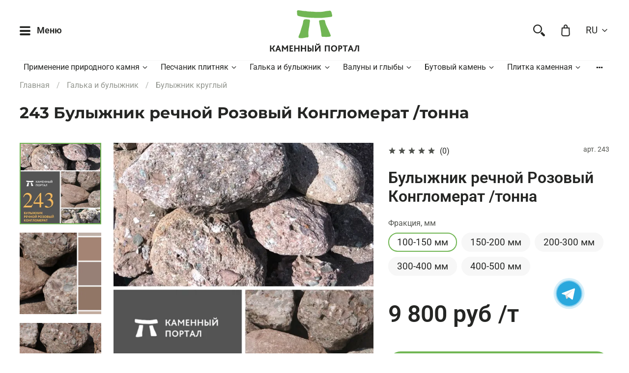

--- FILE ---
content_type: text/html; charset=utf-8
request_url: https://kamportal.ru/collection/bulyzhnik-kruglyy/product/bulyzhnik-rechnoy-rozovyy-konglomerat
body_size: 53825
content:
<!DOCTYPE html>
<html
  style="
    --color-btn-bg:#71b654;
--color-btn-bg-is-dark:true;
--bg:#ffffff;
--bg-is-dark:false;

--color-text: var(--color-text-dark);
--color-text-minor-shade: var(--color-text-dark-minor-shade);
--color-text-major-shade: var(--color-text-dark-major-shade);
--color-text-half-shade: var(--color-text-dark-half-shade);

--color-notice-warning-is-dark:false;
--color-notice-success-is-dark:false;
--color-notice-error-is-dark:false;
--color-notice-info-is-dark:false;
--color-form-controls-bg:var(--bg);
--color-form-controls-bg-disabled:var(--bg-minor-shade);
--color-form-controls-border-color:var(--bg-half-shade);
--color-form-controls-color:var(--color-text);
--is-editor:false;


  "
  >
  <head><meta data-config="{&quot;product_id&quot;:169120135}" name="page-config" content="" /><meta data-config="{&quot;money_with_currency_format&quot;:{&quot;delimiter&quot;:&quot; &quot;,&quot;separator&quot;:&quot;.&quot;,&quot;format&quot;:&quot;%n %u&quot;,&quot;unit&quot;:&quot;руб&quot;,&quot;show_price_without_cents&quot;:1},&quot;currency_code&quot;:&quot;RUR&quot;,&quot;currency_iso_code&quot;:&quot;RUB&quot;,&quot;default_currency&quot;:{&quot;title&quot;:&quot;Российский рубль&quot;,&quot;code&quot;:&quot;RUR&quot;,&quot;rate&quot;:1.0,&quot;format_string&quot;:&quot;%n %u&quot;,&quot;unit&quot;:&quot;руб&quot;,&quot;price_separator&quot;:&quot;&quot;,&quot;is_default&quot;:true,&quot;price_delimiter&quot;:&quot;&quot;,&quot;show_price_with_delimiter&quot;:true,&quot;show_price_without_cents&quot;:true},&quot;facebook&quot;:{&quot;pixelActive&quot;:false,&quot;currency_code&quot;:&quot;RUB&quot;,&quot;use_variants&quot;:true},&quot;vk&quot;:{&quot;pixel_active&quot;:null,&quot;price_list_id&quot;:null},&quot;new_ya_metrika&quot;:true,&quot;ecommerce_data_container&quot;:&quot;dataLayer&quot;,&quot;common_js_version&quot;:null,&quot;vue_ui_version&quot;:null,&quot;feedback_captcha_enabled&quot;:null,&quot;account_id&quot;:767230,&quot;hide_items_out_of_stock&quot;:false,&quot;forbid_order_over_existing&quot;:false,&quot;minimum_items_price&quot;:null,&quot;enable_comparison&quot;:true,&quot;locale&quot;:&quot;ru&quot;,&quot;client_group&quot;:null,&quot;consent_to_personal_data&quot;:{&quot;active&quot;:true,&quot;obligatory&quot;:true,&quot;description&quot;:&quot;Настоящим подтверждаю, что я ознакомлен и согласен с условиями \u003ca href=&#39;/page/oferta&#39; target=&#39;blank&#39;\u003eоферты и политики конфиденциальности\u003c/a\u003e.&quot;},&quot;recaptcha_key&quot;:&quot;6LfXhUEmAAAAAOGNQm5_a2Ach-HWlFKD3Sq7vfFj&quot;,&quot;recaptcha_key_v3&quot;:&quot;6LcZi0EmAAAAAPNov8uGBKSHCvBArp9oO15qAhXa&quot;,&quot;yandex_captcha_key&quot;:&quot;ysc1_ec1ApqrRlTZTXotpTnO8PmXe2ISPHxsd9MO3y0rye822b9d2&quot;,&quot;checkout_float_order_content_block&quot;:false,&quot;available_products_characteristics_ids&quot;:null,&quot;sber_id_app_id&quot;:&quot;5b5a3c11-72e5-4871-8649-4cdbab3ba9a4&quot;,&quot;theme_generation&quot;:4,&quot;quick_checkout_captcha_enabled&quot;:false,&quot;max_order_lines_count&quot;:500,&quot;sber_bnpl_min_amount&quot;:1000,&quot;sber_bnpl_max_amount&quot;:150000,&quot;counter_settings&quot;:{&quot;data_layer_name&quot;:&quot;dataLayer&quot;,&quot;new_counters_setup&quot;:false,&quot;add_to_cart_event&quot;:true,&quot;remove_from_cart_event&quot;:true,&quot;add_to_wishlist_event&quot;:true},&quot;site_setting&quot;:{&quot;show_cart_button&quot;:true,&quot;show_service_button&quot;:false,&quot;show_marketplace_button&quot;:false,&quot;show_quick_checkout_button&quot;:false},&quot;warehouses&quot;:[],&quot;captcha_type&quot;:&quot;google&quot;,&quot;human_readable_urls&quot;:false}" name="shop-config" content="" /><meta name='js-evnvironment' content='production' /><meta name='default-locale' content='ru' /><meta name='insales-redefined-api-methods' content="[]" /><script type="text/javascript" src="https://static.insales-cdn.com/assets/static-versioned/v3.72/static/libs/lodash/4.17.21/lodash.min.js"></script>
<!--InsalesCounter -->
<script type="text/javascript">
(function() {
  if (typeof window.__insalesCounterId !== 'undefined') {
    return;
  }

  try {
    Object.defineProperty(window, '__insalesCounterId', {
      value: 767230,
      writable: true,
      configurable: true
    });
  } catch (e) {
    console.error('InsalesCounter: Failed to define property, using fallback:', e);
    window.__insalesCounterId = 767230;
  }

  if (typeof window.__insalesCounterId === 'undefined') {
    console.error('InsalesCounter: Failed to set counter ID');
    return;
  }

  let script = document.createElement('script');
  script.async = true;
  script.src = '/javascripts/insales_counter.js?7';
  let firstScript = document.getElementsByTagName('script')[0];
  firstScript.parentNode.insertBefore(script, firstScript);
})();
</script>
<!-- /InsalesCounter -->

    <!-- meta -->
<meta charset="UTF-8" />

<title>Купить Булыжник речной Розовый Конгломерат /тонна online с доставкой, цена, фото, характеристики. Булыжник круглый
</title><meta name="description" content="243 Булыжник речной Розовый Конгломерат /тонна.
Цена 9 800 руб. Доставка природного камня по России.
☎️ 8 800 200-95-68 - Булыжник круглый"/>
<meta data-config="{&quot;static-versioned&quot;: &quot;1.38&quot;}" name="theme-meta-data" content="">
<meta name="robots" content="index,follow" />
<meta http-equiv="X-UA-Compatible" content="IE=edge,chrome=1" />
<meta name="viewport" content="width=device-width, initial-scale=1.0" />
<meta name="SKYPE_TOOLBAR" content="SKYPE_TOOLBAR_PARSER_COMPATIBLE" />
<meta name="format-detection" content="telephone=no">

<!-- canonical url--><link rel="canonical" href="https://kamportal.ru/collection/bulyzhnik-kruglyy/product/bulyzhnik-rechnoy-rozovyy-konglomerat"/>


<!-- rss feed-->
    <meta property="og:title" content="Булыжник речной Розовый Конгломерат /тонна">
    <meta property="og:type" content="website">
    <meta property="og:url" content="https://kamportal.ru/collection/bulyzhnik-kruglyy/product/bulyzhnik-rechnoy-rozovyy-konglomerat">

    
      <meta property="og:image" content="https://static.insales-cdn.com/images/products/1/2537/440601065/243kamportal.jpg">
    




<!-- icons-->
<link rel="icon" type="image/png" sizes="16x16" href="https://static.insales-cdn.com/assets/1/1538/1598978/1758692709/favicon.png" /><style media="screen">
  @supports (content-visibility: hidden) {
    body:not(.settings_loaded) {
      content-visibility: hidden;
    }
  }
  @supports not (content-visibility: hidden) {
    body:not(.settings_loaded) {
      visibility: hidden;
    }
  }
</style>

  <meta name='product-id' content='169120135' />
</head>
  <body data-multi-lang="false">
    <noscript>
<div class="njs-alert-overlay">
  <div class="njs-alert-wrapper">
    <div class="njs-alert">
      <p>Включите в вашем браузере JavaScript!</p>
    </div>
  </div>
</div>
</noscript>

    <div class="page_layout page_layout-clear ">
      <header>
      
        <div
  class="layout widget-type_system_widget_v4_header_3"
  style="--logo-img:'https://static.insales-cdn.com/files/1/5546/18257322/original/logos_green.svg'; --bage-bg:#7dba00; --bage-bg-is-dark:true; --bage-bg-minor-shade:#90d800; --bage-bg-minor-shade-is-dark:true; --bage-bg-major-shade:#a6f900; --bage-bg-major-shade-is-light:true; --bage-bg-half-shade:#c9ff5c; --bage-bg-half-shade-is-light:true; --logo-max-width:220px; --catalog-location:show-immediately; --hide-catalog:false; --hide-language:false; --hide-compare:true; --hide-personal:true; --mobile-panel-right-btn:first-phone; --social-img-1:'https://static.insales-cdn.com/fallback_files/1/1621/1621/original/dz.svg'; --social-img-2:'https://static.insales-cdn.com/fallback_files/1/1623/1623/original/fb.svg'; --social-img-3:'https://static.insales-cdn.com/fallback_files/1/1691/1691/original/twitter.svg'; --social-img-4:'https://static.insales-cdn.com/fallback_files/1/1696/1696/original/vk.svg'; --social-img-5:'https://static.insales-cdn.com/fallback_files/1/1703/1703/original/yt.svg'; --social-img-6:'https://static.insales-cdn.com/fallback_files/1/1653/1653/original/insta.svg'; --social-img-7:'https://static.insales-cdn.com/fallback_files/1/1686/1686/original/telegram.svg'; --layout-wide-bg:true; --layout-pt:1vw; --layout-pb:0vw; --layout-content-max-width:1408px; --layout-wide-content:false; --hide-desktop:false; --hide-mobile:false;"
  data-widget-drop-item-id="19314096"
  
  >
  <div class="layout__content">
    










<div class="header ">
  <div class="header__content">
    <div class="header__area-show-menu">
      <button type="button" class="button button_size-s header__show-menu-btn js-show-side-panel">
        <span class="icon icon-bars"></span>
        <span class="header__show-menu-text">Меню</span>
      </button>
    </div>

    <div class="header__area-logo">
      
  
    
      <a href=" / " class="header__logo">
        <img src="https://static.insales-cdn.com/files/1/5546/18257322/original/logos_green.svg" alt="Природный камень для ландшафтного дизайна КАМЕННЫЙ ПОРТАЛ" title="Природный камень для ландшафтного дизайна КАМЕННЫЙ ПОРТАЛ">
      </a>
    
  

    </div>

    <div class="header__area-controls">
      
  <div class="header__search">
    <form action="/search" method="get" class="header__search-form">
      <input type="text" autocomplete="off" class="form-control form-control_size-l header__search-field" name="q" value="" placeholder="Поиск">
      <input type="hidden" name="lang" value="ru">
    </form>
    <button type="button" class="header__search-btn js-show-search">
      <span class="icon icon-search _show"></span>
      <span class="icon icon-times _hide"></span>
    </button>
  </div>


      

      
        
      

      

      <a href="/cart_items" class="header__control-btn header__cart">
        <span class="icon icon-cart">
          <span class="header__control-bage cart-empty" data-cart-positions-count></span>
        </span>
      </a>

      
        <a href="tel:+78002009568" class="header__control-btn header__mobile-phone">
          <span class="icon icon-phone"></span>
        </a>
      

      
  
    
      <div class="header__languages">
        <div class="header__languages-cur js-toggle-languages-list">
          ru
          <span class="icon icon-angle-down"></span>
        </div>
        <div class="header__languages-drop">
          <div class="header__languages-list">
            
              
                <a href="?lang=en" class="header__languages-item">en</a>
              
            
              
            
          </div>
        </div>
      </div>
    
  


    </div>

    <div class="header__area-collections">
      
  


  

  


  <div class="header__collections-head">Каталог</div>

  <ul class="header__collections js-cut-list-collections" data-navigation>
    
    
    
      
      
      

      
      

      
      

      
        

        

        <li class="header__collections-item" data-navigation-item>
          <div class="header__collections-controls">
            <a href="/collection/primenenie-kamnya" class="header__collections-link  with-arrow" data-navigation-link="/collection/primenenie-kamnya" >
              Применение природного камня

              
                <span class="icon icon-angle-down"></span>
              
            </a>

            
              <button class="button button_size-s header__collections-show-submenu-btn js-show-touch-submenu" type="button">
              <span class="icon icon-angle-down"></span>
            </button>
            
          </div>

          
            <ul class="header__collections-submenu" data-navigation-submenu>
              <div class="header__collections-submenu-content">
          

          

          
      
      
    
      
      
      

      
      

      
      

      
        

        

        <li class="header__collections-item" data-navigation-item>
          <div class="header__collections-controls">
            <a href="/collection/oblitsovka-tsokolya-i-fasadov" class="header__collections-link  with-arrow" data-navigation-link="/collection/oblitsovka-tsokolya-i-fasadov" >
              Облицовка цоколя и фасадов

              
                <span class="icon icon-angle-down"></span>
              
            </a>

            
              <button class="button button_size-s header__collections-show-submenu-btn js-show-touch-submenu" type="button">
              <span class="icon icon-angle-down"></span>
            </button>
            
          </div>

          
            <ul class="header__collections-submenu" data-navigation-submenu>
              <div class="header__collections-submenu-content">
          

          

          
      
      
    
      
      
      

      
      

      
      

      
        

        

        <li class="header__collections-item" data-navigation-item>
          <div class="header__collections-controls">
            <a href="/collection/oblitsovka-kamnem-plitnyakom" class="header__collections-link " data-navigation-link="/collection/oblitsovka-kamnem-plitnyakom" >
              Облицовка камнем плитняком

              
            </a>

            
          </div>

          

          

          
            </li>
          
      
      
    
      
      
      

      
      

      
      

      
        

        

        <li class="header__collections-item" data-navigation-item>
          <div class="header__collections-controls">
            <a href="/collection/oblitsovka-plitkoy-iz-kamnya" class="header__collections-link " data-navigation-link="/collection/oblitsovka-plitkoy-iz-kamnya" >
              Облицовка плиткой из камня

              
            </a>

            
          </div>

          

          

          
            </li>
          
      
      
    
      
      
      

      
      

      
      

      
        

        

        <li class="header__collections-item" data-navigation-item>
          <div class="header__collections-controls">
            <a href="/collection/oblitsovka-rechnym-bulyzhnikom" class="header__collections-link " data-navigation-link="/collection/oblitsovka-rechnym-bulyzhnikom" >
              Облицовка речным булыжником

              
            </a>

            
          </div>

          

          

          
            </li>
          
      
      
    
      
      
      

      
      

      
      

      
        

        
          
            
              </div>
            </ul>
          

          </li>
        

        <li class="header__collections-item" data-navigation-item>
          <div class="header__collections-controls">
            <a href="/collection/moschenie-kamnem-i-bruschatkoy" class="header__collections-link  with-arrow" data-navigation-link="/collection/moschenie-kamnem-i-bruschatkoy" >
              Природный камень для дорожек

              
                <span class="icon icon-angle-down"></span>
              
            </a>

            
              <button class="button button_size-s header__collections-show-submenu-btn js-show-touch-submenu" type="button">
              <span class="icon icon-angle-down"></span>
            </button>
            
          </div>

          
            <ul class="header__collections-submenu" data-navigation-submenu>
              <div class="header__collections-submenu-content">
          

          

          
      
      
    
      
      
      

      
      

      
      

      
        

        

        <li class="header__collections-item" data-navigation-item>
          <div class="header__collections-controls">
            <a href="/collection/moschenie-kamnem-dikaryom-plastushkoy" class="header__collections-link " data-navigation-link="/collection/moschenie-kamnem-dikaryom-plastushkoy" >
              Мощение камнем дикарём пластушкой

              
            </a>

            
          </div>

          

          

          
            </li>
          
      
      
    
      
      
      

      
      

      
      

      
        

        

        <li class="header__collections-item" data-navigation-item>
          <div class="header__collections-controls">
            <a href="/collection/moschenie-kamnem-rucheynikom" class="header__collections-link " data-navigation-link="/collection/moschenie-kamnem-rucheynikom" >
              Мощение плоским камнем ручейником

              
            </a>

            
          </div>

          

          

          
            </li>
          
      
      
    
      
      
      

      
      

      
      

      
        

        

        <li class="header__collections-item" data-navigation-item>
          <div class="header__collections-controls">
            <a href="/collection/moschenie-bruschatkoy-kamennoy" class="header__collections-link " data-navigation-link="/collection/moschenie-bruschatkoy-kamennoy" >
              Мощение брусчаткой каменной

              
            </a>

            
          </div>

          

          

          
            </li>
          
      
      
    
      
      
      

      
      

      
      

      
        

        

        <li class="header__collections-item" data-navigation-item>
          <div class="header__collections-controls">
            <a href="/collection/otsypka-dorozhek-iz-kamnya" class="header__collections-link " data-navigation-link="/collection/otsypka-dorozhek-iz-kamnya" >
              Отсыпка дорожек из камня

              
            </a>

            
          </div>

          

          

          
            </li>
          
      
      
    
      
      
      

      
      

      
      

      
        

        
          
            
              </div>
            </ul>
          

          </li>
        

        <li class="header__collections-item" data-navigation-item>
          <div class="header__collections-controls">
            <a href="/collection/kamen-dlya-landshaftnogo-dizayna" class="header__collections-link  with-arrow" data-navigation-link="/collection/kamen-dlya-landshaftnogo-dizayna" >
              Камень для ландшафтного дизайна

              
                <span class="icon icon-angle-down"></span>
              
            </a>

            
              <button class="button button_size-s header__collections-show-submenu-btn js-show-touch-submenu" type="button">
              <span class="icon icon-angle-down"></span>
            </button>
            
          </div>

          
            <ul class="header__collections-submenu" data-navigation-submenu>
              <div class="header__collections-submenu-content">
          

          

          
      
      
    
      
      
      

      
      

      
      

      
        

        

        <li class="header__collections-item" data-navigation-item>
          <div class="header__collections-controls">
            <a href="/collection/scheben-dlya-landshaftnogo-dizayna" class="header__collections-link " data-navigation-link="/collection/scheben-dlya-landshaftnogo-dizayna" >
              Щебень для ландшафтного дизайна

              
            </a>

            
          </div>

          

          

          
            </li>
          
      
      
    
      
      
      

      
      

      
      

      
        

        

        <li class="header__collections-item" data-navigation-item>
          <div class="header__collections-controls">
            <a href="/collection/kamen-dlya-vodoyomov" class="header__collections-link " data-navigation-link="/collection/kamen-dlya-vodoyomov" >
              Камень для водоёмов

              
            </a>

            
          </div>

          

          

          
            </li>
          
      
      
    
      
      
      

      
      

      
      

      
        

        

        <li class="header__collections-item" data-navigation-item>
          <div class="header__collections-controls">
            <a href="/collection/srednie-kamni-dlya-landshafta" class="header__collections-link " data-navigation-link="/collection/srednie-kamni-dlya-landshafta" >
              Средние камни для ландшафта

              
            </a>

            
          </div>

          

          

          
            </li>
          
      
      
    
      
      
      

      
      

      
      

      
        

        

        <li class="header__collections-item" data-navigation-item>
          <div class="header__collections-controls">
            <a href="/collection/bolshie-kamni-dlya-landshafta" class="header__collections-link " data-navigation-link="/collection/bolshie-kamni-dlya-landshafta" >
              Большие камни валуны для ландшафта

              
            </a>

            
          </div>

          

          

          
            </li>
          
      
      
    
      
      
      

      
      

      
      

      
        

        

        <li class="header__collections-item" data-navigation-item>
          <div class="header__collections-controls">
            <a href="/collection/kamennye-izdeliya-i-maf" class="header__collections-link " data-navigation-link="/collection/kamennye-izdeliya-i-maf" >
              Каменные изделия и МАФ

              
            </a>

            
          </div>

          

          

          
            </li>
          
      
      
    
      
      
      

      
      

      
      

      
        

        
          
            
              </div>
            </ul>
          

          </li>
        

        <li class="header__collections-item" data-navigation-item>
          <div class="header__collections-controls">
            <a href="/collection/kladka-sten-i-zaborov" class="header__collections-link  with-arrow" data-navigation-link="/collection/kladka-sten-i-zaborov" >
              Подпорный камень для кладки стен и заборов

              
                <span class="icon icon-angle-down"></span>
              
            </a>

            
              <button class="button button_size-s header__collections-show-submenu-btn js-show-touch-submenu" type="button">
              <span class="icon icon-angle-down"></span>
            </button>
            
          </div>

          
            <ul class="header__collections-submenu" data-navigation-submenu>
              <div class="header__collections-submenu-content">
          

          

          
      
      
    
      
      
      

      
      

      
      

      
        

        

        <li class="header__collections-item" data-navigation-item>
          <div class="header__collections-controls">
            <a href="/collection/kladochnyy-butovyy-kamen" class="header__collections-link " data-navigation-link="/collection/kladochnyy-butovyy-kamen" >
              Кладочный бутовый камень

              
            </a>

            
          </div>

          

          

          
            </li>
          
      
      
    
      
      
      

      
      

      
      

      
        

        

        <li class="header__collections-item" data-navigation-item>
          <div class="header__collections-controls">
            <a href="/collection/kladochnyy-kamen-blochok" class="header__collections-link " data-navigation-link="/collection/kladochnyy-kamen-blochok" >
              Кладочный камень блочок

              
            </a>

            
          </div>

          

          

          
            </li>
          
      
      
    
      
      
      

      
      

      
      

      
        

        

        <li class="header__collections-item" data-navigation-item>
          <div class="header__collections-controls">
            <a href="/collection/kladochnyy-okatannyy-kamen" class="header__collections-link " data-navigation-link="/collection/kladochnyy-okatannyy-kamen" >
              Кладочный окатанный камень

              
            </a>

            
          </div>

          

          

          
            </li>
          
      
      
    
      
      
      

      
      

      
      

      
        

        

        <li class="header__collections-item" data-navigation-item>
          <div class="header__collections-controls">
            <a href="/collection/gabiony-i-pergony" class="header__collections-link " data-navigation-link="/collection/gabiony-i-pergony" >
              Габионы и пергоны

              
            </a>

            
          </div>

          

          

          
            </li>
          
      
      
    
      
      
      

      
      

      
      

      
        

        
          
            
              </div>
            </ul>
          

          </li>
        

        <li class="header__collections-item" data-navigation-item>
          <div class="header__collections-controls">
            <a href="/collection/prodazha-kamnya" class="header__collections-link " data-navigation-link="/collection/prodazha-kamnya" >
              Продажа камня

              
            </a>

            
          </div>

          

          

          
            </li>
          
      
      
    
      
      
      

      
      

      
      

      
        

        

        <li class="header__collections-item" data-navigation-item>
          <div class="header__collections-controls">
            <a href="/collection/sadovyy-dekor-dlya-dachi" class="header__collections-link  with-arrow" data-navigation-link="/collection/sadovyy-dekor-dlya-dachi" >
              Садовый декор для дачи

              
                <span class="icon icon-angle-down"></span>
              
            </a>

            
              <button class="button button_size-s header__collections-show-submenu-btn js-show-touch-submenu" type="button">
              <span class="icon icon-angle-down"></span>
            </button>
            
          </div>

          
            <ul class="header__collections-submenu" data-navigation-submenu>
              <div class="header__collections-submenu-content">
          

          

          
      
      
    
      
      
      

      
      

      
      

      
        

        

        <li class="header__collections-item" data-navigation-item>
          <div class="header__collections-controls">
            <a href="/collection/sadovye-figury-i-eksterier" class="header__collections-link " data-navigation-link="/collection/sadovye-figury-i-eksterier" >
              Садовые фигуры и экстерьер

              
            </a>

            
          </div>

          

          

          
            </li>
          
      
      
    
      
      
      

      
      

      
      

      
        

        

        <li class="header__collections-item" data-navigation-item>
          <div class="header__collections-controls">
            <a href="/collection/sadovye-dorozhki-i-pokrytiya" class="header__collections-link " data-navigation-link="/collection/sadovye-dorozhki-i-pokrytiya" >
              Садовые дорожки и покрытия

              
            </a>

            
          </div>

          

          

          
            </li>
          
      
      
    
      
      
      

      
      

      
      

      
      
    
      
      
      

      
      

      
      

      
      
    
      
      
      

      
      

      
      

      
        

        

        <li class="header__collections-item" data-navigation-item>
          <div class="header__collections-controls">
            <a href="/collection/koryavyy-kamen" class="header__collections-link " data-navigation-link="/collection/koryavyy-kamen" >
              Корявый камень

              
            </a>

            
          </div>

          

          

          
            </li>
          
      
      
    
      
      
      

      
      

      
      

      
        

        
          
            
              </div>
            </ul>
          
            
              </li>
            
              </div>
            </ul>
          

          </li>
        

        <li class="header__collections-item" data-navigation-item>
          <div class="header__collections-controls">
            <a href="/collection/peschanik" class="header__collections-link  with-arrow" data-navigation-link="/collection/peschanik" >
              Песчаник плитняк

              
                <span class="icon icon-angle-down"></span>
              
            </a>

            
              <button class="button button_size-s header__collections-show-submenu-btn js-show-touch-submenu" type="button">
              <span class="icon icon-angle-down"></span>
            </button>
            
          </div>

          
            <ul class="header__collections-submenu" data-navigation-submenu>
              <div class="header__collections-submenu-content">
          

          

          
      
      
    
      
      
      

      
      

      
      

      
        

        

        <li class="header__collections-item" data-navigation-item>
          <div class="header__collections-controls">
            <a href="/collection/peschanik-dlya-oblitsovki-i-moscheniya" class="header__collections-link " data-navigation-link="/collection/peschanik-dlya-oblitsovki-i-moscheniya" >
              Плитняк для облицовки и мощения

              
            </a>

            
          </div>

          

          

          
            </li>
          
      
      
    
      
      
      

      
      

      
      

      
        

        

        <li class="header__collections-item" data-navigation-item>
          <div class="header__collections-controls">
            <a href="/collection/peschanik-dlya-oblitsovki" class="header__collections-link " data-navigation-link="/collection/peschanik-dlya-oblitsovki" >
              Плитняк для облицовки фактурный

              
            </a>

            
          </div>

          

          

          
            </li>
          
      
      
    
      
      
      

      
      

      
      

      
        

        

        <li class="header__collections-item" data-navigation-item>
          <div class="header__collections-controls">
            <a href="/collection/peschanik-dlya-moscheniya" class="header__collections-link " data-navigation-link="/collection/peschanik-dlya-moscheniya" >
              Галтованный песчаник и плитняк для мощения

              
            </a>

            
          </div>

          

          

          
            </li>
          
      
      
    
      
      
      

      
      

      
      

      
        

        

        <li class="header__collections-item" data-navigation-item>
          <div class="header__collections-controls">
            <a href="/collection/izdeliya-iz-kamnya" class="header__collections-link " data-navigation-link="/collection/izdeliya-iz-kamnya" >
              Изделия из камня

              
            </a>

            
          </div>

          

          

          
            </li>
          
      
      
    
      
      
      

      
      

      
      

      
        

        
          
            
              </div>
            </ul>
          

          </li>
        

        <li class="header__collections-item" data-navigation-item>
          <div class="header__collections-controls">
            <a href="/collection/galka" class="header__collections-link  with-arrow" data-navigation-link="/collection/galka" >
              Галька и булыжник

              
                <span class="icon icon-angle-down"></span>
              
            </a>

            
              <button class="button button_size-s header__collections-show-submenu-btn js-show-touch-submenu" type="button">
              <span class="icon icon-angle-down"></span>
            </button>
            
          </div>

          
            <ul class="header__collections-submenu" data-navigation-submenu>
              <div class="header__collections-submenu-content">
          

          

          
      
      
    
      
      
      

      
      

      
      

      
        

        

        <li class="header__collections-item" data-navigation-item>
          <div class="header__collections-controls">
            <a href="/collection/galka-rechnaya-i-galka-morskaya" class="header__collections-link " data-navigation-link="/collection/galka-rechnaya-i-galka-morskaya" >
              Галька речная и галька морская

              
            </a>

            
          </div>

          

          

          
            </li>
          
      
      
    
      
      
      

      
      

      
      

      
        

        

        <li class="header__collections-item" data-navigation-item>
          <div class="header__collections-controls">
            <a href="/collection/bulyzhnik-kruglyy" class="header__collections-link " data-navigation-link="/collection/bulyzhnik-kruglyy" >
              Булыжник круглый

              
            </a>

            
          </div>

          

          

          
            </li>
          
      
      
    
      
      
      

      
      

      
      

      
        

        

        <li class="header__collections-item" data-navigation-item>
          <div class="header__collections-controls">
            <a href="/collection/bulyzhnik-rvanyy" class="header__collections-link " data-navigation-link="/collection/bulyzhnik-rvanyy" >
              Булыжник рваный

              
            </a>

            
          </div>

          

          

          
            </li>
          
      
      
    
      
      
      

      
      

      
      

      
        

        

        <li class="header__collections-item" data-navigation-item>
          <div class="header__collections-controls">
            <a href="/collection/bulyzhnik-ploskiy" class="header__collections-link " data-navigation-link="/collection/bulyzhnik-ploskiy" >
              Булыжник плоский

              
            </a>

            
          </div>

          

          

          
            </li>
          
      
      
    
      
      
      

      
      

      
      

      
        

        

        <li class="header__collections-item" data-navigation-item>
          <div class="header__collections-controls">
            <a href="/collection/kamennaya-kroshka" class="header__collections-link " data-navigation-link="/collection/kamennaya-kroshka" >
              Каменная крошка

              
            </a>

            
          </div>

          

          

          
            </li>
          
      
      
    
      
      
      

      
      

      
      

      
        

        
          
            
              </div>
            </ul>
          

          </li>
        

        <li class="header__collections-item" data-navigation-item>
          <div class="header__collections-controls">
            <a href="/collection/valun" class="header__collections-link  with-arrow" data-navigation-link="/collection/valun" >
              Валуны и глыбы

              
                <span class="icon icon-angle-down"></span>
              
            </a>

            
              <button class="button button_size-s header__collections-show-submenu-btn js-show-touch-submenu" type="button">
              <span class="icon icon-angle-down"></span>
            </button>
            
          </div>

          
            <ul class="header__collections-submenu" data-navigation-submenu>
              <div class="header__collections-submenu-content">
          

          

          
      
      
    
      
      
      

      
      

      
      

      
        

        

        <li class="header__collections-item" data-navigation-item>
          <div class="header__collections-controls">
            <a href="/collection/valuny-do-2m" class="header__collections-link " data-navigation-link="/collection/valuny-do-2m" >
              Валуны до 2м

              
            </a>

            
          </div>

          

          

          
            </li>
          
      
      
    
      
      
      

      
      

      
      

      
        

        

        <li class="header__collections-item" data-navigation-item>
          <div class="header__collections-controls">
            <a href="/collection/glyby-do-2m" class="header__collections-link " data-navigation-link="/collection/glyby-do-2m" >
              Глыбы до 2м

              
            </a>

            
          </div>

          

          

          
            </li>
          
      
      
    
      
      
      

      
      

      
      

      
        

        

        <li class="header__collections-item" data-navigation-item>
          <div class="header__collections-controls">
            <a href="/collection/valuny-iz-izvestnyaka" class="header__collections-link " data-navigation-link="/collection/valuny-iz-izvestnyaka" >
              Валуны из известняка

              
            </a>

            
          </div>

          

          

          
            </li>
          
      
      
    
      
      
      

      
      

      
      

      
        

        

        <li class="header__collections-item" data-navigation-item>
          <div class="header__collections-controls">
            <a href="/collection/valuny-giganty" class="header__collections-link " data-navigation-link="/collection/valuny-giganty" >
              Валуны гиганты

              
            </a>

            
          </div>

          

          

          
            </li>
          
      
      
    
      
      
      

      
      

      
      

      
        

        
          
            
              </div>
            </ul>
          

          </li>
        

        <li class="header__collections-item" data-navigation-item>
          <div class="header__collections-controls">
            <a href="/collection/butovyy-kamen-dlya-kladki" class="header__collections-link  with-arrow" data-navigation-link="/collection/butovyy-kamen-dlya-kladki" >
              Бутовый камень

              
                <span class="icon icon-angle-down"></span>
              
            </a>

            
              <button class="button button_size-s header__collections-show-submenu-btn js-show-touch-submenu" type="button">
              <span class="icon icon-angle-down"></span>
            </button>
            
          </div>

          
            <ul class="header__collections-submenu" data-navigation-submenu>
              <div class="header__collections-submenu-content">
          

          

          
      
      
    
      
      
      

      
      

      
      

      
        

        

        <li class="header__collections-item" data-navigation-item>
          <div class="header__collections-controls">
            <a href="/collection/but-rvanyy" class="header__collections-link " data-navigation-link="/collection/but-rvanyy" >
              Бут рваный

              
            </a>

            
          </div>

          

          

          
            </li>
          
      
      
    
      
      
      

      
      

      
      

      
        

        

        <li class="header__collections-item" data-navigation-item>
          <div class="header__collections-controls">
            <a href="/collection/but-galtovannyy" class="header__collections-link " data-navigation-link="/collection/but-galtovannyy" >
              Бут галтованный

              
            </a>

            
          </div>

          

          

          
            </li>
          
      
      
    
      
      
      

      
      

      
      

      
        

        

        <li class="header__collections-item" data-navigation-item>
          <div class="header__collections-controls">
            <a href="/collection/kostrische-i-ochag-dlya-kostra" class="header__collections-link " data-navigation-link="/collection/kostrische-i-ochag-dlya-kostra" >
              Кострище и очаг для костра

              
            </a>

            
          </div>

          

          

          
            </li>
          
      
      
    
      
      
      

      
      

      
      

      
        

        
          
            
              </div>
            </ul>
          

          </li>
        

        <li class="header__collections-item" data-navigation-item>
          <div class="header__collections-controls">
            <a href="/collection/plitka-kamennaya" class="header__collections-link  with-arrow" data-navigation-link="/collection/plitka-kamennaya" >
              Плитка каменная

              
                <span class="icon icon-angle-down"></span>
              
            </a>

            
              <button class="button button_size-s header__collections-show-submenu-btn js-show-touch-submenu" type="button">
              <span class="icon icon-angle-down"></span>
            </button>
            
          </div>

          
            <ul class="header__collections-submenu" data-navigation-submenu>
              <div class="header__collections-submenu-content">
          

          

          
      
      
    
      
      
      

      
      

      
      

      
        

        

        <li class="header__collections-item" data-navigation-item>
          <div class="header__collections-controls">
            <a href="/collection/plitka-oblitsovochnaya" class="header__collections-link " data-navigation-link="/collection/plitka-oblitsovochnaya" >
              Плитка облицовочная

              
            </a>

            
          </div>

          

          

          
            </li>
          
      
      
    
      
      
      

      
      

      
      

      
        

        

        <li class="header__collections-item" data-navigation-item>
          <div class="header__collections-controls">
            <a href="/collection/plitka-rustovannaya" class="header__collections-link " data-navigation-link="/collection/plitka-rustovannaya" >
              Плитка рустованная

              
            </a>

            
          </div>

          

          

          
            </li>
          
      
      
    
      
      
      

      
      

      
      

      
        

        

        <li class="header__collections-item" data-navigation-item>
          <div class="header__collections-controls">
            <a href="/collection/plitka-galtovannaya" class="header__collections-link " data-navigation-link="/collection/plitka-galtovannaya" >
              Плитка галтованная

              
            </a>

            
          </div>

          

          

          
            </li>
          
      
      
    
      
      
      

      
      

      
      

      
        

        

        <li class="header__collections-item" data-navigation-item>
          <div class="header__collections-controls">
            <a href="/collection/nabory-plitki" class="header__collections-link " data-navigation-link="/collection/nabory-plitki" >
              Наборы плитки

              
            </a>

            
          </div>

          

          

          
            </li>
          
      
      
    
      
      
      

      
      

      
      

      
        

        
          
            
              </div>
            </ul>
          

          </li>
        

        <li class="header__collections-item" data-navigation-item>
          <div class="header__collections-controls">
            <a href="/collection/bruschatka-kamennaya" class="header__collections-link  with-arrow" data-navigation-link="/collection/bruschatka-kamennaya" >
              Брусчатка каменная

              
                <span class="icon icon-angle-down"></span>
              
            </a>

            
              <button class="button button_size-s header__collections-show-submenu-btn js-show-touch-submenu" type="button">
              <span class="icon icon-angle-down"></span>
            </button>
            
          </div>

          
            <ul class="header__collections-submenu" data-navigation-submenu>
              <div class="header__collections-submenu-content">
          

          

          
      
      
    
      
      
      

      
      

      
      

      
        

        

        <li class="header__collections-item" data-navigation-item>
          <div class="header__collections-controls">
            <a href="/collection/bruschatka-kolotaya" class="header__collections-link " data-navigation-link="/collection/bruschatka-kolotaya" >
              Брусчатка колотая

              
            </a>

            
          </div>

          

          

          
            </li>
          
      
      
    
      
      
      

      
      

      
      

      
        

        

        <li class="header__collections-item" data-navigation-item>
          <div class="header__collections-controls">
            <a href="/collection/bruschatka-pilenaya" class="header__collections-link " data-navigation-link="/collection/bruschatka-pilenaya" >
              Брусчатка пиленая

              
            </a>

            
          </div>

          

          

          
            </li>
          
      
      
    
      
      
      

      
      

      
      

      
        

        

        <li class="header__collections-item" data-navigation-item>
          <div class="header__collections-controls">
            <a href="/collection/bruschatka-galtovannaya" class="header__collections-link " data-navigation-link="/collection/bruschatka-galtovannaya" >
              Брусчатка галтованная

              
            </a>

            
          </div>

          

          

          
            </li>
          
      
      
    
      
      
      

      
      

      
      

      
        

        

        <li class="header__collections-item" data-navigation-item>
          <div class="header__collections-controls">
            <a href="/collection/nabory-bruschatki" class="header__collections-link " data-navigation-link="/collection/nabory-bruschatki" >
              Наборы брусчатки

              
            </a>

            
          </div>

          

          

          
            </li>
          
      
      
    
      
      
      

      
      

      
      

      
        

        

        <li class="header__collections-item" data-navigation-item>
          <div class="header__collections-controls">
            <a href="/collection/bortovoy-kamen" class="header__collections-link " data-navigation-link="/collection/bortovoy-kamen" >
              Бортовой камень

              
            </a>

            
          </div>

          

          

          
            </li>
          
      
      
            
              
                </ul>
              
      
    
    
  </ul>

    </div>
  </div>
</div>


<div class="side-panel " style="visibility:hidden;">
  <div class="side-panel__content">
    <div class="side-panel__head">
      
  <div class="header__search">
    <form action="/search" method="get" class="header__search-form">
      <input type="text" autocomplete="off" class="form-control form-control_size-l header__search-field" name="q" value="" placeholder="Поиск">
      <input type="hidden" name="lang" value="ru">
    </form>
    <button type="button" class="header__search-btn js-show-search">
      <span class="icon icon-search _show"></span>
      <span class="icon icon-times _hide"></span>
    </button>
  </div>


      

      
        
      

      

      
        
          
  
    
      <div class="header__languages">
        <div class="header__languages-cur js-toggle-languages-list">
          ru
          <span class="icon icon-angle-down"></span>
        </div>
        <div class="header__languages-drop">
          <div class="header__languages-list">
            
              
                <a href="?lang=en" class="header__languages-item">en</a>
              
            
              
            
          </div>
        </div>
      </div>
    
  

        
      

      <button type="button" class="button hide-side-panel-btn-mobile js-hide-side-panel">
        <span class="icon icon-times"></span>
      </button>
    </div>

    <div class="mobile-collections">
      
  


  

  


  <div class="header__collections-head">Каталог</div>

  <ul class="header__collections js-cut-list-collections" data-navigation>
    
    
    
      
      
      

      
      

      
      

      
        

        

        <li class="header__collections-item" data-navigation-item>
          <div class="header__collections-controls">
            <a href="/collection/primenenie-kamnya" class="header__collections-link  with-arrow" data-navigation-link="/collection/primenenie-kamnya" >
              Применение природного камня

              
                <span class="icon icon-angle-down"></span>
              
            </a>

            
              <button class="button button_size-s header__collections-show-submenu-btn js-show-touch-submenu" type="button">
              <span class="icon icon-angle-down"></span>
            </button>
            
          </div>

          
            <ul class="header__collections-submenu" data-navigation-submenu>
              <div class="header__collections-submenu-content">
          

          

          
      
      
    
      
      
      

      
      

      
      

      
        

        

        <li class="header__collections-item" data-navigation-item>
          <div class="header__collections-controls">
            <a href="/collection/oblitsovka-tsokolya-i-fasadov" class="header__collections-link  with-arrow" data-navigation-link="/collection/oblitsovka-tsokolya-i-fasadov" >
              Облицовка цоколя и фасадов

              
                <span class="icon icon-angle-down"></span>
              
            </a>

            
              <button class="button button_size-s header__collections-show-submenu-btn js-show-touch-submenu" type="button">
              <span class="icon icon-angle-down"></span>
            </button>
            
          </div>

          
            <ul class="header__collections-submenu" data-navigation-submenu>
              <div class="header__collections-submenu-content">
          

          

          
      
      
    
      
      
      

      
      

      
      

      
        

        

        <li class="header__collections-item" data-navigation-item>
          <div class="header__collections-controls">
            <a href="/collection/oblitsovka-kamnem-plitnyakom" class="header__collections-link " data-navigation-link="/collection/oblitsovka-kamnem-plitnyakom" >
              Облицовка камнем плитняком

              
            </a>

            
          </div>

          

          

          
            </li>
          
      
      
    
      
      
      

      
      

      
      

      
        

        

        <li class="header__collections-item" data-navigation-item>
          <div class="header__collections-controls">
            <a href="/collection/oblitsovka-plitkoy-iz-kamnya" class="header__collections-link " data-navigation-link="/collection/oblitsovka-plitkoy-iz-kamnya" >
              Облицовка плиткой из камня

              
            </a>

            
          </div>

          

          

          
            </li>
          
      
      
    
      
      
      

      
      

      
      

      
        

        

        <li class="header__collections-item" data-navigation-item>
          <div class="header__collections-controls">
            <a href="/collection/oblitsovka-rechnym-bulyzhnikom" class="header__collections-link " data-navigation-link="/collection/oblitsovka-rechnym-bulyzhnikom" >
              Облицовка речным булыжником

              
            </a>

            
          </div>

          

          

          
            </li>
          
      
      
    
      
      
      

      
      

      
      

      
        

        
          
            
              </div>
            </ul>
          

          </li>
        

        <li class="header__collections-item" data-navigation-item>
          <div class="header__collections-controls">
            <a href="/collection/moschenie-kamnem-i-bruschatkoy" class="header__collections-link  with-arrow" data-navigation-link="/collection/moschenie-kamnem-i-bruschatkoy" >
              Природный камень для дорожек

              
                <span class="icon icon-angle-down"></span>
              
            </a>

            
              <button class="button button_size-s header__collections-show-submenu-btn js-show-touch-submenu" type="button">
              <span class="icon icon-angle-down"></span>
            </button>
            
          </div>

          
            <ul class="header__collections-submenu" data-navigation-submenu>
              <div class="header__collections-submenu-content">
          

          

          
      
      
    
      
      
      

      
      

      
      

      
        

        

        <li class="header__collections-item" data-navigation-item>
          <div class="header__collections-controls">
            <a href="/collection/moschenie-kamnem-dikaryom-plastushkoy" class="header__collections-link " data-navigation-link="/collection/moschenie-kamnem-dikaryom-plastushkoy" >
              Мощение камнем дикарём пластушкой

              
            </a>

            
          </div>

          

          

          
            </li>
          
      
      
    
      
      
      

      
      

      
      

      
        

        

        <li class="header__collections-item" data-navigation-item>
          <div class="header__collections-controls">
            <a href="/collection/moschenie-kamnem-rucheynikom" class="header__collections-link " data-navigation-link="/collection/moschenie-kamnem-rucheynikom" >
              Мощение плоским камнем ручейником

              
            </a>

            
          </div>

          

          

          
            </li>
          
      
      
    
      
      
      

      
      

      
      

      
        

        

        <li class="header__collections-item" data-navigation-item>
          <div class="header__collections-controls">
            <a href="/collection/moschenie-bruschatkoy-kamennoy" class="header__collections-link " data-navigation-link="/collection/moschenie-bruschatkoy-kamennoy" >
              Мощение брусчаткой каменной

              
            </a>

            
          </div>

          

          

          
            </li>
          
      
      
    
      
      
      

      
      

      
      

      
        

        

        <li class="header__collections-item" data-navigation-item>
          <div class="header__collections-controls">
            <a href="/collection/otsypka-dorozhek-iz-kamnya" class="header__collections-link " data-navigation-link="/collection/otsypka-dorozhek-iz-kamnya" >
              Отсыпка дорожек из камня

              
            </a>

            
          </div>

          

          

          
            </li>
          
      
      
    
      
      
      

      
      

      
      

      
        

        
          
            
              </div>
            </ul>
          

          </li>
        

        <li class="header__collections-item" data-navigation-item>
          <div class="header__collections-controls">
            <a href="/collection/kamen-dlya-landshaftnogo-dizayna" class="header__collections-link  with-arrow" data-navigation-link="/collection/kamen-dlya-landshaftnogo-dizayna" >
              Камень для ландшафтного дизайна

              
                <span class="icon icon-angle-down"></span>
              
            </a>

            
              <button class="button button_size-s header__collections-show-submenu-btn js-show-touch-submenu" type="button">
              <span class="icon icon-angle-down"></span>
            </button>
            
          </div>

          
            <ul class="header__collections-submenu" data-navigation-submenu>
              <div class="header__collections-submenu-content">
          

          

          
      
      
    
      
      
      

      
      

      
      

      
        

        

        <li class="header__collections-item" data-navigation-item>
          <div class="header__collections-controls">
            <a href="/collection/scheben-dlya-landshaftnogo-dizayna" class="header__collections-link " data-navigation-link="/collection/scheben-dlya-landshaftnogo-dizayna" >
              Щебень для ландшафтного дизайна

              
            </a>

            
          </div>

          

          

          
            </li>
          
      
      
    
      
      
      

      
      

      
      

      
        

        

        <li class="header__collections-item" data-navigation-item>
          <div class="header__collections-controls">
            <a href="/collection/kamen-dlya-vodoyomov" class="header__collections-link " data-navigation-link="/collection/kamen-dlya-vodoyomov" >
              Камень для водоёмов

              
            </a>

            
          </div>

          

          

          
            </li>
          
      
      
    
      
      
      

      
      

      
      

      
        

        

        <li class="header__collections-item" data-navigation-item>
          <div class="header__collections-controls">
            <a href="/collection/srednie-kamni-dlya-landshafta" class="header__collections-link " data-navigation-link="/collection/srednie-kamni-dlya-landshafta" >
              Средние камни для ландшафта

              
            </a>

            
          </div>

          

          

          
            </li>
          
      
      
    
      
      
      

      
      

      
      

      
        

        

        <li class="header__collections-item" data-navigation-item>
          <div class="header__collections-controls">
            <a href="/collection/bolshie-kamni-dlya-landshafta" class="header__collections-link " data-navigation-link="/collection/bolshie-kamni-dlya-landshafta" >
              Большие камни валуны для ландшафта

              
            </a>

            
          </div>

          

          

          
            </li>
          
      
      
    
      
      
      

      
      

      
      

      
        

        

        <li class="header__collections-item" data-navigation-item>
          <div class="header__collections-controls">
            <a href="/collection/kamennye-izdeliya-i-maf" class="header__collections-link " data-navigation-link="/collection/kamennye-izdeliya-i-maf" >
              Каменные изделия и МАФ

              
            </a>

            
          </div>

          

          

          
            </li>
          
      
      
    
      
      
      

      
      

      
      

      
        

        
          
            
              </div>
            </ul>
          

          </li>
        

        <li class="header__collections-item" data-navigation-item>
          <div class="header__collections-controls">
            <a href="/collection/kladka-sten-i-zaborov" class="header__collections-link  with-arrow" data-navigation-link="/collection/kladka-sten-i-zaborov" >
              Подпорный камень для кладки стен и заборов

              
                <span class="icon icon-angle-down"></span>
              
            </a>

            
              <button class="button button_size-s header__collections-show-submenu-btn js-show-touch-submenu" type="button">
              <span class="icon icon-angle-down"></span>
            </button>
            
          </div>

          
            <ul class="header__collections-submenu" data-navigation-submenu>
              <div class="header__collections-submenu-content">
          

          

          
      
      
    
      
      
      

      
      

      
      

      
        

        

        <li class="header__collections-item" data-navigation-item>
          <div class="header__collections-controls">
            <a href="/collection/kladochnyy-butovyy-kamen" class="header__collections-link " data-navigation-link="/collection/kladochnyy-butovyy-kamen" >
              Кладочный бутовый камень

              
            </a>

            
          </div>

          

          

          
            </li>
          
      
      
    
      
      
      

      
      

      
      

      
        

        

        <li class="header__collections-item" data-navigation-item>
          <div class="header__collections-controls">
            <a href="/collection/kladochnyy-kamen-blochok" class="header__collections-link " data-navigation-link="/collection/kladochnyy-kamen-blochok" >
              Кладочный камень блочок

              
            </a>

            
          </div>

          

          

          
            </li>
          
      
      
    
      
      
      

      
      

      
      

      
        

        

        <li class="header__collections-item" data-navigation-item>
          <div class="header__collections-controls">
            <a href="/collection/kladochnyy-okatannyy-kamen" class="header__collections-link " data-navigation-link="/collection/kladochnyy-okatannyy-kamen" >
              Кладочный окатанный камень

              
            </a>

            
          </div>

          

          

          
            </li>
          
      
      
    
      
      
      

      
      

      
      

      
        

        

        <li class="header__collections-item" data-navigation-item>
          <div class="header__collections-controls">
            <a href="/collection/gabiony-i-pergony" class="header__collections-link " data-navigation-link="/collection/gabiony-i-pergony" >
              Габионы и пергоны

              
            </a>

            
          </div>

          

          

          
            </li>
          
      
      
    
      
      
      

      
      

      
      

      
        

        
          
            
              </div>
            </ul>
          

          </li>
        

        <li class="header__collections-item" data-navigation-item>
          <div class="header__collections-controls">
            <a href="/collection/prodazha-kamnya" class="header__collections-link " data-navigation-link="/collection/prodazha-kamnya" >
              Продажа камня

              
            </a>

            
          </div>

          

          

          
            </li>
          
      
      
    
      
      
      

      
      

      
      

      
        

        

        <li class="header__collections-item" data-navigation-item>
          <div class="header__collections-controls">
            <a href="/collection/sadovyy-dekor-dlya-dachi" class="header__collections-link  with-arrow" data-navigation-link="/collection/sadovyy-dekor-dlya-dachi" >
              Садовый декор для дачи

              
                <span class="icon icon-angle-down"></span>
              
            </a>

            
              <button class="button button_size-s header__collections-show-submenu-btn js-show-touch-submenu" type="button">
              <span class="icon icon-angle-down"></span>
            </button>
            
          </div>

          
            <ul class="header__collections-submenu" data-navigation-submenu>
              <div class="header__collections-submenu-content">
          

          

          
      
      
    
      
      
      

      
      

      
      

      
        

        

        <li class="header__collections-item" data-navigation-item>
          <div class="header__collections-controls">
            <a href="/collection/sadovye-figury-i-eksterier" class="header__collections-link " data-navigation-link="/collection/sadovye-figury-i-eksterier" >
              Садовые фигуры и экстерьер

              
            </a>

            
          </div>

          

          

          
            </li>
          
      
      
    
      
      
      

      
      

      
      

      
        

        

        <li class="header__collections-item" data-navigation-item>
          <div class="header__collections-controls">
            <a href="/collection/sadovye-dorozhki-i-pokrytiya" class="header__collections-link " data-navigation-link="/collection/sadovye-dorozhki-i-pokrytiya" >
              Садовые дорожки и покрытия

              
            </a>

            
          </div>

          

          

          
            </li>
          
      
      
    
      
      
      

      
      

      
      

      
      
    
      
      
      

      
      

      
      

      
      
    
      
      
      

      
      

      
      

      
        

        

        <li class="header__collections-item" data-navigation-item>
          <div class="header__collections-controls">
            <a href="/collection/koryavyy-kamen" class="header__collections-link " data-navigation-link="/collection/koryavyy-kamen" >
              Корявый камень

              
            </a>

            
          </div>

          

          

          
            </li>
          
      
      
    
      
      
      

      
      

      
      

      
        

        
          
            
              </div>
            </ul>
          
            
              </li>
            
              </div>
            </ul>
          

          </li>
        

        <li class="header__collections-item" data-navigation-item>
          <div class="header__collections-controls">
            <a href="/collection/peschanik" class="header__collections-link  with-arrow" data-navigation-link="/collection/peschanik" >
              Песчаник плитняк

              
                <span class="icon icon-angle-down"></span>
              
            </a>

            
              <button class="button button_size-s header__collections-show-submenu-btn js-show-touch-submenu" type="button">
              <span class="icon icon-angle-down"></span>
            </button>
            
          </div>

          
            <ul class="header__collections-submenu" data-navigation-submenu>
              <div class="header__collections-submenu-content">
          

          

          
      
      
    
      
      
      

      
      

      
      

      
        

        

        <li class="header__collections-item" data-navigation-item>
          <div class="header__collections-controls">
            <a href="/collection/peschanik-dlya-oblitsovki-i-moscheniya" class="header__collections-link " data-navigation-link="/collection/peschanik-dlya-oblitsovki-i-moscheniya" >
              Плитняк для облицовки и мощения

              
            </a>

            
          </div>

          

          

          
            </li>
          
      
      
    
      
      
      

      
      

      
      

      
        

        

        <li class="header__collections-item" data-navigation-item>
          <div class="header__collections-controls">
            <a href="/collection/peschanik-dlya-oblitsovki" class="header__collections-link " data-navigation-link="/collection/peschanik-dlya-oblitsovki" >
              Плитняк для облицовки фактурный

              
            </a>

            
          </div>

          

          

          
            </li>
          
      
      
    
      
      
      

      
      

      
      

      
        

        

        <li class="header__collections-item" data-navigation-item>
          <div class="header__collections-controls">
            <a href="/collection/peschanik-dlya-moscheniya" class="header__collections-link " data-navigation-link="/collection/peschanik-dlya-moscheniya" >
              Галтованный песчаник и плитняк для мощения

              
            </a>

            
          </div>

          

          

          
            </li>
          
      
      
    
      
      
      

      
      

      
      

      
        

        

        <li class="header__collections-item" data-navigation-item>
          <div class="header__collections-controls">
            <a href="/collection/izdeliya-iz-kamnya" class="header__collections-link " data-navigation-link="/collection/izdeliya-iz-kamnya" >
              Изделия из камня

              
            </a>

            
          </div>

          

          

          
            </li>
          
      
      
    
      
      
      

      
      

      
      

      
        

        
          
            
              </div>
            </ul>
          

          </li>
        

        <li class="header__collections-item" data-navigation-item>
          <div class="header__collections-controls">
            <a href="/collection/galka" class="header__collections-link  with-arrow" data-navigation-link="/collection/galka" >
              Галька и булыжник

              
                <span class="icon icon-angle-down"></span>
              
            </a>

            
              <button class="button button_size-s header__collections-show-submenu-btn js-show-touch-submenu" type="button">
              <span class="icon icon-angle-down"></span>
            </button>
            
          </div>

          
            <ul class="header__collections-submenu" data-navigation-submenu>
              <div class="header__collections-submenu-content">
          

          

          
      
      
    
      
      
      

      
      

      
      

      
        

        

        <li class="header__collections-item" data-navigation-item>
          <div class="header__collections-controls">
            <a href="/collection/galka-rechnaya-i-galka-morskaya" class="header__collections-link " data-navigation-link="/collection/galka-rechnaya-i-galka-morskaya" >
              Галька речная и галька морская

              
            </a>

            
          </div>

          

          

          
            </li>
          
      
      
    
      
      
      

      
      

      
      

      
        

        

        <li class="header__collections-item" data-navigation-item>
          <div class="header__collections-controls">
            <a href="/collection/bulyzhnik-kruglyy" class="header__collections-link " data-navigation-link="/collection/bulyzhnik-kruglyy" >
              Булыжник круглый

              
            </a>

            
          </div>

          

          

          
            </li>
          
      
      
    
      
      
      

      
      

      
      

      
        

        

        <li class="header__collections-item" data-navigation-item>
          <div class="header__collections-controls">
            <a href="/collection/bulyzhnik-rvanyy" class="header__collections-link " data-navigation-link="/collection/bulyzhnik-rvanyy" >
              Булыжник рваный

              
            </a>

            
          </div>

          

          

          
            </li>
          
      
      
    
      
      
      

      
      

      
      

      
        

        

        <li class="header__collections-item" data-navigation-item>
          <div class="header__collections-controls">
            <a href="/collection/bulyzhnik-ploskiy" class="header__collections-link " data-navigation-link="/collection/bulyzhnik-ploskiy" >
              Булыжник плоский

              
            </a>

            
          </div>

          

          

          
            </li>
          
      
      
    
      
      
      

      
      

      
      

      
        

        

        <li class="header__collections-item" data-navigation-item>
          <div class="header__collections-controls">
            <a href="/collection/kamennaya-kroshka" class="header__collections-link " data-navigation-link="/collection/kamennaya-kroshka" >
              Каменная крошка

              
            </a>

            
          </div>

          

          

          
            </li>
          
      
      
    
      
      
      

      
      

      
      

      
        

        
          
            
              </div>
            </ul>
          

          </li>
        

        <li class="header__collections-item" data-navigation-item>
          <div class="header__collections-controls">
            <a href="/collection/valun" class="header__collections-link  with-arrow" data-navigation-link="/collection/valun" >
              Валуны и глыбы

              
                <span class="icon icon-angle-down"></span>
              
            </a>

            
              <button class="button button_size-s header__collections-show-submenu-btn js-show-touch-submenu" type="button">
              <span class="icon icon-angle-down"></span>
            </button>
            
          </div>

          
            <ul class="header__collections-submenu" data-navigation-submenu>
              <div class="header__collections-submenu-content">
          

          

          
      
      
    
      
      
      

      
      

      
      

      
        

        

        <li class="header__collections-item" data-navigation-item>
          <div class="header__collections-controls">
            <a href="/collection/valuny-do-2m" class="header__collections-link " data-navigation-link="/collection/valuny-do-2m" >
              Валуны до 2м

              
            </a>

            
          </div>

          

          

          
            </li>
          
      
      
    
      
      
      

      
      

      
      

      
        

        

        <li class="header__collections-item" data-navigation-item>
          <div class="header__collections-controls">
            <a href="/collection/glyby-do-2m" class="header__collections-link " data-navigation-link="/collection/glyby-do-2m" >
              Глыбы до 2м

              
            </a>

            
          </div>

          

          

          
            </li>
          
      
      
    
      
      
      

      
      

      
      

      
        

        

        <li class="header__collections-item" data-navigation-item>
          <div class="header__collections-controls">
            <a href="/collection/valuny-iz-izvestnyaka" class="header__collections-link " data-navigation-link="/collection/valuny-iz-izvestnyaka" >
              Валуны из известняка

              
            </a>

            
          </div>

          

          

          
            </li>
          
      
      
    
      
      
      

      
      

      
      

      
        

        

        <li class="header__collections-item" data-navigation-item>
          <div class="header__collections-controls">
            <a href="/collection/valuny-giganty" class="header__collections-link " data-navigation-link="/collection/valuny-giganty" >
              Валуны гиганты

              
            </a>

            
          </div>

          

          

          
            </li>
          
      
      
    
      
      
      

      
      

      
      

      
        

        
          
            
              </div>
            </ul>
          

          </li>
        

        <li class="header__collections-item" data-navigation-item>
          <div class="header__collections-controls">
            <a href="/collection/butovyy-kamen-dlya-kladki" class="header__collections-link  with-arrow" data-navigation-link="/collection/butovyy-kamen-dlya-kladki" >
              Бутовый камень

              
                <span class="icon icon-angle-down"></span>
              
            </a>

            
              <button class="button button_size-s header__collections-show-submenu-btn js-show-touch-submenu" type="button">
              <span class="icon icon-angle-down"></span>
            </button>
            
          </div>

          
            <ul class="header__collections-submenu" data-navigation-submenu>
              <div class="header__collections-submenu-content">
          

          

          
      
      
    
      
      
      

      
      

      
      

      
        

        

        <li class="header__collections-item" data-navigation-item>
          <div class="header__collections-controls">
            <a href="/collection/but-rvanyy" class="header__collections-link " data-navigation-link="/collection/but-rvanyy" >
              Бут рваный

              
            </a>

            
          </div>

          

          

          
            </li>
          
      
      
    
      
      
      

      
      

      
      

      
        

        

        <li class="header__collections-item" data-navigation-item>
          <div class="header__collections-controls">
            <a href="/collection/but-galtovannyy" class="header__collections-link " data-navigation-link="/collection/but-galtovannyy" >
              Бут галтованный

              
            </a>

            
          </div>

          

          

          
            </li>
          
      
      
    
      
      
      

      
      

      
      

      
        

        

        <li class="header__collections-item" data-navigation-item>
          <div class="header__collections-controls">
            <a href="/collection/kostrische-i-ochag-dlya-kostra" class="header__collections-link " data-navigation-link="/collection/kostrische-i-ochag-dlya-kostra" >
              Кострище и очаг для костра

              
            </a>

            
          </div>

          

          

          
            </li>
          
      
      
    
      
      
      

      
      

      
      

      
        

        
          
            
              </div>
            </ul>
          

          </li>
        

        <li class="header__collections-item" data-navigation-item>
          <div class="header__collections-controls">
            <a href="/collection/plitka-kamennaya" class="header__collections-link  with-arrow" data-navigation-link="/collection/plitka-kamennaya" >
              Плитка каменная

              
                <span class="icon icon-angle-down"></span>
              
            </a>

            
              <button class="button button_size-s header__collections-show-submenu-btn js-show-touch-submenu" type="button">
              <span class="icon icon-angle-down"></span>
            </button>
            
          </div>

          
            <ul class="header__collections-submenu" data-navigation-submenu>
              <div class="header__collections-submenu-content">
          

          

          
      
      
    
      
      
      

      
      

      
      

      
        

        

        <li class="header__collections-item" data-navigation-item>
          <div class="header__collections-controls">
            <a href="/collection/plitka-oblitsovochnaya" class="header__collections-link " data-navigation-link="/collection/plitka-oblitsovochnaya" >
              Плитка облицовочная

              
            </a>

            
          </div>

          

          

          
            </li>
          
      
      
    
      
      
      

      
      

      
      

      
        

        

        <li class="header__collections-item" data-navigation-item>
          <div class="header__collections-controls">
            <a href="/collection/plitka-rustovannaya" class="header__collections-link " data-navigation-link="/collection/plitka-rustovannaya" >
              Плитка рустованная

              
            </a>

            
          </div>

          

          

          
            </li>
          
      
      
    
      
      
      

      
      

      
      

      
        

        

        <li class="header__collections-item" data-navigation-item>
          <div class="header__collections-controls">
            <a href="/collection/plitka-galtovannaya" class="header__collections-link " data-navigation-link="/collection/plitka-galtovannaya" >
              Плитка галтованная

              
            </a>

            
          </div>

          

          

          
            </li>
          
      
      
    
      
      
      

      
      

      
      

      
        

        

        <li class="header__collections-item" data-navigation-item>
          <div class="header__collections-controls">
            <a href="/collection/nabory-plitki" class="header__collections-link " data-navigation-link="/collection/nabory-plitki" >
              Наборы плитки

              
            </a>

            
          </div>

          

          

          
            </li>
          
      
      
    
      
      
      

      
      

      
      

      
        

        
          
            
              </div>
            </ul>
          

          </li>
        

        <li class="header__collections-item" data-navigation-item>
          <div class="header__collections-controls">
            <a href="/collection/bruschatka-kamennaya" class="header__collections-link  with-arrow" data-navigation-link="/collection/bruschatka-kamennaya" >
              Брусчатка каменная

              
                <span class="icon icon-angle-down"></span>
              
            </a>

            
              <button class="button button_size-s header__collections-show-submenu-btn js-show-touch-submenu" type="button">
              <span class="icon icon-angle-down"></span>
            </button>
            
          </div>

          
            <ul class="header__collections-submenu" data-navigation-submenu>
              <div class="header__collections-submenu-content">
          

          

          
      
      
    
      
      
      

      
      

      
      

      
        

        

        <li class="header__collections-item" data-navigation-item>
          <div class="header__collections-controls">
            <a href="/collection/bruschatka-kolotaya" class="header__collections-link " data-navigation-link="/collection/bruschatka-kolotaya" >
              Брусчатка колотая

              
            </a>

            
          </div>

          

          

          
            </li>
          
      
      
    
      
      
      

      
      

      
      

      
        

        

        <li class="header__collections-item" data-navigation-item>
          <div class="header__collections-controls">
            <a href="/collection/bruschatka-pilenaya" class="header__collections-link " data-navigation-link="/collection/bruschatka-pilenaya" >
              Брусчатка пиленая

              
            </a>

            
          </div>

          

          

          
            </li>
          
      
      
    
      
      
      

      
      

      
      

      
        

        

        <li class="header__collections-item" data-navigation-item>
          <div class="header__collections-controls">
            <a href="/collection/bruschatka-galtovannaya" class="header__collections-link " data-navigation-link="/collection/bruschatka-galtovannaya" >
              Брусчатка галтованная

              
            </a>

            
          </div>

          

          

          
            </li>
          
      
      
    
      
      
      

      
      

      
      

      
        

        

        <li class="header__collections-item" data-navigation-item>
          <div class="header__collections-controls">
            <a href="/collection/nabory-bruschatki" class="header__collections-link " data-navigation-link="/collection/nabory-bruschatki" >
              Наборы брусчатки

              
            </a>

            
          </div>

          

          

          
            </li>
          
      
      
    
      
      
      

      
      

      
      

      
        

        

        <li class="header__collections-item" data-navigation-item>
          <div class="header__collections-controls">
            <a href="/collection/bortovoy-kamen" class="header__collections-link " data-navigation-link="/collection/bortovoy-kamen" >
              Бортовой камень

              
            </a>

            
          </div>

          

          

          
            </li>
          
      
      
            
              
                </ul>
              
      
    
    
  </ul>

    </div>

    
      <div class="menu">
        <div class="menu__head">Меню</div>

        
          

          
            <div class="menu__section">
              <div class="menu__title">
                Природный камень с карьеров по России
              </div>
              <ul class="menu__list" data-navigation data-menu-handle="footer-menu">
                
                  <li class="menu__item" data-navigation-item data-menu-item-id="8860062">
                    <div class="menu__controls">
                      <a href="/page/about-us" class="menu__link" data-navigation-link="/page/about-us">
                        О компании КАМЕННЫЙ ПОРТАЛ
                      </a>
                    </div>
                  </li>
                
                  <li class="menu__item" data-navigation-item data-menu-item-id="8860073">
                    <div class="menu__controls">
                      <a href="/collection/all" class="menu__link" data-navigation-link="/collection/all">
                        Каталог камня
                      </a>
                    </div>
                  </li>
                
                  <li class="menu__item" data-navigation-item data-menu-item-id="12195866">
                    <div class="menu__controls">
                      <a href="/collection/primenenie-kamnya" class="menu__link" data-navigation-link="/collection/primenenie-kamnya">
                        Путеводитель применения камня
                      </a>
                    </div>
                  </li>
                
                  <li class="menu__item" data-navigation-item data-menu-item-id="8860751">
                    <div class="menu__controls">
                      <a href="/page/delivery" class="menu__link" data-navigation-link="/page/delivery">
                        Цена доставки камня
                      </a>
                    </div>
                  </li>
                
                  <li class="menu__item" data-navigation-item data-menu-item-id="8860070">
                    <div class="menu__controls">
                      <a href="/blogs/blog" class="menu__link" data-navigation-link="/blogs/blog">
                        Фото доставки камня 2019-СЕГОДНЯ
                      </a>
                    </div>
                  </li>
                
                  <li class="menu__item" data-navigation-item data-menu-item-id="12805841">
                    <div class="menu__controls">
                      <a href="https://tt.kamportal.ru/" class="menu__link" data-navigation-link="https://tt.kamportal.ru/">
                        Фото доставки камня 2017-2018г.г.
                      </a>
                    </div>
                  </li>
                
                  <li class="menu__item" data-navigation-item data-menu-item-id="8860074">
                    <div class="menu__controls">
                      <a href="/page/contacts" class="menu__link" data-navigation-link="/page/contacts">
                        Контакты kamportal@yandex.ru
                      </a>
                    </div>
                  </li>
                
                  <li class="menu__item" data-navigation-item data-menu-item-id="9171836">
                    <div class="menu__controls">
                      <a href="https://t.me/kamportal" class="menu__link" data-navigation-link="https://t.me/kamportal">
                        Telegram, WhatsApp  +7 960 798-58-52
                      </a>
                    </div>
                  </li>
                
              </ul>
            </div>
          
        
          

          
            <div class="menu__section">
              <div class="menu__title">
                Условия
              </div>
              <ul class="menu__list" data-navigation data-menu-handle="terms">
                
                  <li class="menu__item" data-navigation-item data-menu-item-id="8860068">
                    <div class="menu__controls">
                      <a href="/page/agreement" class="menu__link" data-navigation-link="/page/agreement">
                        Пользовательское соглашение
                      </a>
                    </div>
                  </li>
                
                  <li class="menu__item" data-navigation-item data-menu-item-id="8860067">
                    <div class="menu__controls">
                      <a href="/page/oferta" class="menu__link" data-navigation-link="/page/oferta">
                        Политика конфиденциальности и оферта
                      </a>
                    </div>
                  </li>
                
                  <li class="menu__item" data-navigation-item data-menu-item-id="8860069">
                    <div class="menu__controls">
                      <a href="/page/exchange" class="menu__link" data-navigation-link="/page/exchange">
                        Условия обмена и возврата
                      </a>
                    </div>
                  </li>
                
                  <li class="menu__item" data-navigation-item data-menu-item-id="8860752">
                    <div class="menu__controls">
                      <a href="/page/payment" class="menu__link" data-navigation-link="/page/payment">
                        Оплата за камень и доставку
                      </a>
                    </div>
                  </li>
                
                  <li class="menu__item" data-navigation-item data-menu-item-id="12342712">
                    <div class="menu__controls">
                      <a href="/page/garantiya-na-tovar" class="menu__link" data-navigation-link="/page/garantiya-na-tovar">
                        Гарантия на товар
                      </a>
                    </div>
                  </li>
                
              </ul>
            </div>
          
        
          

          
        
      </div>
    

    

    

    
      <div class="contacts">
        <div class="contacts__head">Контакты</div>
        <div class="phone-list">
          
  
    <div class="phone">
      <a class="phone-value" href="tel:+78002009568">+7 800 200-95-68</a>
    </div>
  
  
    <div class="phone _phone-2">
      <a class="phone-value" href="tel:+79587568417">+7 958 756-84-17</a>
    </div>
  

        </div>
        
          <div class="address">г. Ростов-на-Дону, доставка по России напрямую с карьеров от 10 тонн</div>
        
      </div>
    

    <div class="soclinks">
      
        

        
          
            <a target="_blank" href="https://zen.yandex.ru/id/5f7c31779d91395b078e0ea9" class="soclinks__item">
              <img src="https://static.insales-cdn.com/fallback_files/1/1621/1621/original/dz.svg" alt="Иконка социальной сети">
            </a>
          
        
      
        

        
          
            <a target="_blank" href="https://www.facebook.com/kamenportal" class="soclinks__item">
              <img src="https://static.insales-cdn.com/fallback_files/1/1623/1623/original/fb.svg" alt="Иконка социальной сети">
            </a>
          
        
      
        

        
          
            <div class="soclinks__item">
              <img src="https://static.insales-cdn.com/fallback_files/1/1691/1691/original/twitter.svg" alt="Иконка социальной сети">
            </div>
          
        
      
        

        
          
            <a target="_blank" href="https://vk.com/kamportal_ru" class="soclinks__item">
              <img src="https://static.insales-cdn.com/fallback_files/1/1696/1696/original/vk.svg" alt="Иконка социальной сети">
            </a>
          
        
      
        

        
          
            <a target="_blank" href="https://www.youtube.com/channel/UCFDKmpduQzHHoPHrTkxreiQ" class="soclinks__item">
              <img src="https://static.insales-cdn.com/fallback_files/1/1703/1703/original/yt.svg" alt="Иконка социальной сети">
            </a>
          
        
      
        

        
          
            <a target="_blank" href="https://www.instagram.com/kamportal.ru/" class="soclinks__item">
              <img src="https://static.insales-cdn.com/fallback_files/1/1653/1653/original/insta.svg" alt="Иконка социальной сети">
            </a>
          
        
      
        

        
          
            <a target="_blank" href="https://t.me/kamportal" class="soclinks__item">
              <img src="https://static.insales-cdn.com/fallback_files/1/1686/1686/original/telegram.svg" alt="Иконка социальной сети">
            </a>
          
        
      
    </div>
  </div>
  <button type="button" class="button button_size-m hide-side-panel-btn js-hide-side-panel">
    <span class="icon icon-times"></span>
  </button>
</div>

<div class="header-overlay js-hide-side-panel"></div>

  </div>
</div>

      
      </header>

      

      <main>
        
  <div
  class="layout widget-type_system_widget_v4_breadcrumbs_1"
  style="--delemeter:1; --align:start; --layout-wide-bg:false; --layout-pt:1vw; --layout-pb:0vw; --layout-content-max-width:1408px; --layout-wide-content:false; --layout-edge:false; --hide-desktop:false; --hide-mobile:false;"
  data-widget-drop-item-id="19314066"
  
  >
  <div class="layout__content">
    

<div class="breadcrumb-wrapper delemeter_1">
  <ul class="breadcrumb">
    <li class="breadcrumb-item home">
      <a class="breadcrumb-link" title="Главная" href="/">Главная</a>
    </li>
    
      
      
      
        
        
        
      
        
        
          <li class="breadcrumb-item" data-breadcrumbs="2">
            <a class="breadcrumb-link" title="Галька и булыжник" href="/collection/galka">Галька и булыжник</a>
          </li>
          
        
        
      
        
        
          <li class="breadcrumb-item" data-breadcrumbs="3">
            <a class="breadcrumb-link" title="Булыжник круглый" href="/collection/bulyzhnik-kruglyy">Булыжник круглый</a>
          </li>
          
        
        
      
    
  </ul>
</div>




  </div>
</div>


  <div
  class="layout widget-type_widget_v4_page_title_1_acfc531308223b26f02604ba68f41a18"
  style="--layout-wide-bg:true; --layout-mt:0vw; --layout-mb:0vw; --layout-pt:2vw; --layout-pb:0vw; --layout-content-max-width:1408px; --layout-wide-content:false; --layout-edge:false; --hide-desktop:false; --hide-mobile:false;"
  data-widget-drop-item-id="23125667"
  
  >
  <div class="layout__content">
    <h1 class="page-headding heading">
  
    243  
    Булыжник речной Розовый Конгломерат /тонна
  
</h1>
  </div>
</div>


  <div
  class="layout widget-type_widget_v4_product_2_e39511af599cc4b9e2229c1fff180ccd"
  style="--img-ratio:0.7; --img-fit:cover; --rating-color:#FF0000; --rating-color-is-dark:true; --rating-color-minor-shade:#ff1a1a; --rating-color-minor-shade-is-dark:true; --rating-color-major-shade:#ff3333; --rating-color-major-shade-is-dark:true; --rating-color-half-shade:#ff8080; --rating-color-half-shade-is-dark:true; --sticker-font-size:1.2rem; --product-hide-variants-title:false; --product-hide-sku:false; --product-hide-compare:true; --product-hide-description:false; --grid-list-row-gap:1rem; --img-border-radius:6px; --layout-wide-bg:false; --layout-mt:1vw; --layout-mb:1vw; --layout-pt:2vw; --layout-pb:2vw; --layout-content-max-width:1408px; --layout-wide-content:false; --layout-edge:false; --hide-desktop:false; --hide-mobile:false;"
  data-widget-drop-item-id="19314067"
  
  >
  <div class="layout__content">
    

<div data-product-id="169120135" data-product-json="{&quot;id&quot;:169120135,&quot;url&quot;:&quot;/collection/bulyzhnik-kruglyy/product/bulyzhnik-rechnoy-rozovyy-konglomerat&quot;,&quot;title&quot;:&quot;Булыжник речной Розовый Конгломерат /тонна&quot;,&quot;short_description&quot;:&quot;\u003cp\u003eЭтот розовый вулканический булыжник используют для обрамления в ландшафтном дизайне. Камень контрастирует и с серой галькой, и с зеленью растений клумбы.\u003c/p\u003e\n\u003ch2\u003eСколько весит Булыжник речной Розовый Конгломерат:\u003c/h2\u003e\n\u003ctable class=\&quot;s1\&quot;\u003e\n\u003ctbody\u003e\n\u003ctr\u003e\n\u003ctd class=\&quot;tc2 p17 p18\&quot; style=\&quot;width: 180px;\&quot;\u003e\u003cstrong\u003eФракция, мм\u003c/strong\u003e\u003c/td\u003e\n\u003ctd class=\&quot;tc2 p17 p18\&quot; style=\&quot;width: 258px;\&quot;\u003e\u003cstrong\u003eСредний вес 1 шт.\u003c/strong\u003e\u003c/td\u003e\n\u003ctd class=\&quot;tc2 p17 p18\&quot; style=\&quot;width: 126px;\&quot;\u003e\u003cstrong\u003eВес 1 м3\u003c/strong\u003e\u003c/td\u003e\n\u003c/tr\u003e\n\u003ctr\u003e\n\u003ctd class=\&quot;tc3 p17 p18\&quot; style=\&quot;width: 180px;\&quot;\u003e100-150\u003c/td\u003e\n\u003ctd class=\&quot;tc12 p19 p20\&quot; style=\&quot;width: 258px;\&quot;\u003e3 кг\u003c/td\u003e\n\u003ctd class=\&quot;tc13 p19 p20\&quot; style=\&quot;width: 126px;\&quot;\u003e1700 кг\u003c/td\u003e\n\u003c/tr\u003e\n\u003ctr\u003e\n\u003ctd class=\&quot;tc6 p17 p18\&quot; style=\&quot;width: 180px;\&quot;\u003e150-200\u003c/td\u003e\n\u003ctd class=\&quot;tc15 p19 p20\&quot; style=\&quot;width: 258px;\&quot;\u003e6 кг\u003c/td\u003e\n\u003c/tr\u003e\n\u003ctr\u003e\n\u003ctd class=\&quot;tc6 p17 p18\&quot; style=\&quot;width: 180px;\&quot;\u003e200-300\u003c/td\u003e\n\u003ctd class=\&quot;tc16 p19 p20\&quot; style=\&quot;width: 258px;\&quot;\u003e15 кг\u003c/td\u003e\n\u003c/tr\u003e\n\u003ctr\u003e\n\u003ctd class=\&quot;tc6 p17 p18\&quot; style=\&quot;width: 180px;\&quot;\u003e300-400\u003c/td\u003e\n\u003ctd class=\&quot;tc15 p19 p20\&quot; style=\&quot;width: 258px;\&quot;\u003e30 кг\u003c/td\u003e\n\u003c/tr\u003e\n\u003ctr\u003e\n\u003ctd class=\&quot;tc6 p17 p18\&quot; style=\&quot;width: 180px;\&quot;\u003e400-500\u003c/td\u003e\n\u003ctd class=\&quot;tc16 p19 p20\&quot; style=\&quot;width: 258px;\&quot;\u003e40 кг\u003c/td\u003e\n\u003c/tr\u003e\n\u003c/tbody\u003e\n\u003c/table\u003e\n\u003ch2\u003eФото доставки Булыжник речной Розовый Конгломерат:\u003c/h2\u003e\n\u003cul\u003e\n\u003cli\u003e100-150 мм:\u0026nbsp;\u003c/li\u003e\n\u003cli\u003e150-200 мм:\u003cstrong\u003e \u003ca href=\&quot;https://kamportal.ru/blogs/blog/dostavka-2516-bulyzhniki-i-valuny-v-assortimente-v-moskovskuyu-oblast-stupinskiy-go\&quot; rel=\&quot;noopener\&quot; target=\&quot;_blank\&quot;\u003e2516\u003c/a\u003e,\u003ca href=\&quot;https://tt.kamportal.ru/93060.html\&quot; rel=\&quot;noopener\&quot; target=\&quot;_blank\&quot;\u003e 1082-2\u003c/a\u003e\u003c/strong\u003e\u003c/li\u003e\n\u003cli\u003e200-300 мм: \u003cstrong\u003e\u003ca href=\&quot;https://kamportal.ru/blogs/blog/postavka-1278-5-ot-01042019-g-kamnya-vo-vladimirskuyu-obl-20-tonn-3\&quot; rel=\&quot;noopener\&quot; target=\&quot;_blank\&quot;\u003e1278-5\u003c/a\u003e\u003c/strong\u003e\u003c/li\u003e\n\u003cli\u003e300-400 мм:\u0026nbsp;\u003c/li\u003e\n\u003cli\u003e400-500 мм:\u003c/li\u003e\n\u003c/ul\u003e&quot;,&quot;available&quot;:true,&quot;unit&quot;:&quot;tne&quot;,&quot;permalink&quot;:&quot;bulyzhnik-rechnoy-rozovyy-konglomerat&quot;,&quot;images&quot;:[{&quot;id&quot;:440601065,&quot;product_id&quot;:169120135,&quot;external_id&quot;:null,&quot;position&quot;:1,&quot;created_at&quot;:&quot;2021-05-21T14:31:32.000+03:00&quot;,&quot;image_processing&quot;:false,&quot;title&quot;:&quot;Булыжник речной Розовый Конгломерат каменный портал&quot;,&quot;url&quot;:&quot;https://static.insales-cdn.com/images/products/1/2537/440601065/thumb_243kamportal.jpg&quot;,&quot;original_url&quot;:&quot;https://static.insales-cdn.com/images/products/1/2537/440601065/243kamportal.jpg&quot;,&quot;medium_url&quot;:&quot;https://static.insales-cdn.com/images/products/1/2537/440601065/medium_243kamportal.jpg&quot;,&quot;small_url&quot;:&quot;https://static.insales-cdn.com/images/products/1/2537/440601065/micro_243kamportal.jpg&quot;,&quot;thumb_url&quot;:&quot;https://static.insales-cdn.com/images/products/1/2537/440601065/thumb_243kamportal.jpg&quot;,&quot;compact_url&quot;:&quot;https://static.insales-cdn.com/images/products/1/2537/440601065/compact_243kamportal.jpg&quot;,&quot;large_url&quot;:&quot;https://static.insales-cdn.com/images/products/1/2537/440601065/large_243kamportal.jpg&quot;,&quot;filename&quot;:&quot;243kamportal.jpg&quot;,&quot;image_content_type&quot;:&quot;image/jpeg&quot;},{&quot;id&quot;:510004528,&quot;product_id&quot;:169120135,&quot;external_id&quot;:null,&quot;position&quot;:2,&quot;created_at&quot;:&quot;2022-01-23T11:48:56.000+03:00&quot;,&quot;image_processing&quot;:false,&quot;title&quot;:&quot;Цвета булыжника речного розового конгломерата&quot;,&quot;url&quot;:&quot;https://static.insales-cdn.com/images/products/1/3376/510004528/thumb_243_collage.jpg&quot;,&quot;original_url&quot;:&quot;https://static.insales-cdn.com/images/products/1/3376/510004528/243_collage.jpg&quot;,&quot;medium_url&quot;:&quot;https://static.insales-cdn.com/images/products/1/3376/510004528/medium_243_collage.jpg&quot;,&quot;small_url&quot;:&quot;https://static.insales-cdn.com/images/products/1/3376/510004528/micro_243_collage.jpg&quot;,&quot;thumb_url&quot;:&quot;https://static.insales-cdn.com/images/products/1/3376/510004528/thumb_243_collage.jpg&quot;,&quot;compact_url&quot;:&quot;https://static.insales-cdn.com/images/products/1/3376/510004528/compact_243_collage.jpg&quot;,&quot;large_url&quot;:&quot;https://static.insales-cdn.com/images/products/1/3376/510004528/large_243_collage.jpg&quot;,&quot;filename&quot;:&quot;243_collage.jpg&quot;,&quot;image_content_type&quot;:&quot;image/jpeg&quot;},{&quot;id&quot;:279688827,&quot;product_id&quot;:169120135,&quot;external_id&quot;:&quot;import_files_d1_d13e465c3c2111eabf0c7427ea358d64_2acbedc03c2a11ea9c3a7427ea358e3e.png&quot;,&quot;position&quot;:3,&quot;created_at&quot;:&quot;2020-01-22T10:16:55.000+03:00&quot;,&quot;image_processing&quot;:false,&quot;title&quot;:&quot;добыча на карьере булыжника речного розовый конгломерат&quot;,&quot;url&quot;:&quot;https://static.insales-cdn.com/images/products/1/5755/279688827/thumb_import_files_d1_d13e465c3c2111eabf0c7427ea358d64_2acbedc03c2a11ea9c3a7427ea358e3e.png&quot;,&quot;original_url&quot;:&quot;https://static.insales-cdn.com/images/products/1/5755/279688827/import_files_d1_d13e465c3c2111eabf0c7427ea358d64_2acbedc03c2a11ea9c3a7427ea358e3e.png&quot;,&quot;medium_url&quot;:&quot;https://static.insales-cdn.com/images/products/1/5755/279688827/medium_import_files_d1_d13e465c3c2111eabf0c7427ea358d64_2acbedc03c2a11ea9c3a7427ea358e3e.png&quot;,&quot;small_url&quot;:&quot;https://static.insales-cdn.com/images/products/1/5755/279688827/micro_import_files_d1_d13e465c3c2111eabf0c7427ea358d64_2acbedc03c2a11ea9c3a7427ea358e3e.png&quot;,&quot;thumb_url&quot;:&quot;https://static.insales-cdn.com/images/products/1/5755/279688827/thumb_import_files_d1_d13e465c3c2111eabf0c7427ea358d64_2acbedc03c2a11ea9c3a7427ea358e3e.png&quot;,&quot;compact_url&quot;:&quot;https://static.insales-cdn.com/images/products/1/5755/279688827/compact_import_files_d1_d13e465c3c2111eabf0c7427ea358d64_2acbedc03c2a11ea9c3a7427ea358e3e.png&quot;,&quot;large_url&quot;:&quot;https://static.insales-cdn.com/images/products/1/5755/279688827/large_import_files_d1_d13e465c3c2111eabf0c7427ea358d64_2acbedc03c2a11ea9c3a7427ea358e3e.png&quot;,&quot;filename&quot;:&quot;import_files_d1_d13e465c3c2111eabf0c7427ea358d64_2acbedc03c2a11ea9c3a7427ea358e3e.png&quot;,&quot;image_content_type&quot;:&quot;image/png&quot;},{&quot;id&quot;:286579517,&quot;product_id&quot;:169120135,&quot;external_id&quot;:null,&quot;position&quot;:4,&quot;created_at&quot;:&quot;2020-02-13T11:32:47.000+03:00&quot;,&quot;image_processing&quot;:false,&quot;title&quot;:&quot;Булыжник речной Розовый Конгломерат паллет на карьере&quot;,&quot;url&quot;:&quot;https://static.insales-cdn.com/images/products/1/6973/286579517/thumb_2019-03-22_15-20-54.JPG&quot;,&quot;original_url&quot;:&quot;https://static.insales-cdn.com/images/products/1/6973/286579517/2019-03-22_15-20-54.JPG&quot;,&quot;medium_url&quot;:&quot;https://static.insales-cdn.com/images/products/1/6973/286579517/medium_2019-03-22_15-20-54.JPG&quot;,&quot;small_url&quot;:&quot;https://static.insales-cdn.com/images/products/1/6973/286579517/micro_2019-03-22_15-20-54.JPG&quot;,&quot;thumb_url&quot;:&quot;https://static.insales-cdn.com/images/products/1/6973/286579517/thumb_2019-03-22_15-20-54.JPG&quot;,&quot;compact_url&quot;:&quot;https://static.insales-cdn.com/images/products/1/6973/286579517/compact_2019-03-22_15-20-54.JPG&quot;,&quot;large_url&quot;:&quot;https://static.insales-cdn.com/images/products/1/6973/286579517/large_2019-03-22_15-20-54.JPG&quot;,&quot;filename&quot;:&quot;2019-03-22_15-20-54.JPG&quot;,&quot;image_content_type&quot;:&quot;image/jpeg&quot;},{&quot;id&quot;:288260738,&quot;product_id&quot;:169120135,&quot;external_id&quot;:null,&quot;position&quot;:5,&quot;created_at&quot;:&quot;2020-02-17T15:39:27.000+03:00&quot;,&quot;image_processing&quot;:false,&quot;title&quot;:&quot;Валунчики и булыжники розового конгломерата&quot;,&quot;url&quot;:&quot;https://static.insales-cdn.com/images/products/1/642/288260738/thumb_86.jpg&quot;,&quot;original_url&quot;:&quot;https://static.insales-cdn.com/images/products/1/642/288260738/86.jpg&quot;,&quot;medium_url&quot;:&quot;https://static.insales-cdn.com/images/products/1/642/288260738/medium_86.jpg&quot;,&quot;small_url&quot;:&quot;https://static.insales-cdn.com/images/products/1/642/288260738/micro_86.jpg&quot;,&quot;thumb_url&quot;:&quot;https://static.insales-cdn.com/images/products/1/642/288260738/thumb_86.jpg&quot;,&quot;compact_url&quot;:&quot;https://static.insales-cdn.com/images/products/1/642/288260738/compact_86.jpg&quot;,&quot;large_url&quot;:&quot;https://static.insales-cdn.com/images/products/1/642/288260738/large_86.jpg&quot;,&quot;filename&quot;:&quot;86.jpg&quot;,&quot;image_content_type&quot;:&quot;image/jpeg&quot;},{&quot;id&quot;:286579248,&quot;product_id&quot;:169120135,&quot;external_id&quot;:null,&quot;position&quot;:6,&quot;created_at&quot;:&quot;2020-02-13T11:32:15.000+03:00&quot;,&quot;image_processing&quot;:false,&quot;title&quot;:&quot;Булыжник речной Розовый Конгломерат на поддоне&quot;,&quot;url&quot;:&quot;https://static.insales-cdn.com/images/products/1/6704/286579248/thumb_2019-03-22_15-21-01.JPG&quot;,&quot;original_url&quot;:&quot;https://static.insales-cdn.com/images/products/1/6704/286579248/2019-03-22_15-21-01.JPG&quot;,&quot;medium_url&quot;:&quot;https://static.insales-cdn.com/images/products/1/6704/286579248/medium_2019-03-22_15-21-01.JPG&quot;,&quot;small_url&quot;:&quot;https://static.insales-cdn.com/images/products/1/6704/286579248/micro_2019-03-22_15-21-01.JPG&quot;,&quot;thumb_url&quot;:&quot;https://static.insales-cdn.com/images/products/1/6704/286579248/thumb_2019-03-22_15-21-01.JPG&quot;,&quot;compact_url&quot;:&quot;https://static.insales-cdn.com/images/products/1/6704/286579248/compact_2019-03-22_15-21-01.JPG&quot;,&quot;large_url&quot;:&quot;https://static.insales-cdn.com/images/products/1/6704/286579248/large_2019-03-22_15-21-01.JPG&quot;,&quot;filename&quot;:&quot;2019-03-22_15-21-01.JPG&quot;,&quot;image_content_type&quot;:&quot;image/jpeg&quot;}],&quot;first_image&quot;:{&quot;id&quot;:440601065,&quot;product_id&quot;:169120135,&quot;external_id&quot;:null,&quot;position&quot;:1,&quot;created_at&quot;:&quot;2021-05-21T14:31:32.000+03:00&quot;,&quot;image_processing&quot;:false,&quot;title&quot;:&quot;Булыжник речной Розовый Конгломерат каменный портал&quot;,&quot;url&quot;:&quot;https://static.insales-cdn.com/images/products/1/2537/440601065/thumb_243kamportal.jpg&quot;,&quot;original_url&quot;:&quot;https://static.insales-cdn.com/images/products/1/2537/440601065/243kamportal.jpg&quot;,&quot;medium_url&quot;:&quot;https://static.insales-cdn.com/images/products/1/2537/440601065/medium_243kamportal.jpg&quot;,&quot;small_url&quot;:&quot;https://static.insales-cdn.com/images/products/1/2537/440601065/micro_243kamportal.jpg&quot;,&quot;thumb_url&quot;:&quot;https://static.insales-cdn.com/images/products/1/2537/440601065/thumb_243kamportal.jpg&quot;,&quot;compact_url&quot;:&quot;https://static.insales-cdn.com/images/products/1/2537/440601065/compact_243kamportal.jpg&quot;,&quot;large_url&quot;:&quot;https://static.insales-cdn.com/images/products/1/2537/440601065/large_243kamportal.jpg&quot;,&quot;filename&quot;:&quot;243kamportal.jpg&quot;,&quot;image_content_type&quot;:&quot;image/jpeg&quot;},&quot;category_id&quot;:17198664,&quot;canonical_url_collection_id&quot;:12446046,&quot;price_kinds&quot;:[],&quot;price_min&quot;:&quot;9800.0&quot;,&quot;price_max&quot;:&quot;9800.0&quot;,&quot;bundle&quot;:null,&quot;updated_at&quot;:&quot;2026-01-01T01:18:30.000+03:00&quot;,&quot;video_links&quot;:[],&quot;reviews_average_rating_cached&quot;:null,&quot;reviews_count_cached&quot;:null,&quot;option_names&quot;:[{&quot;id&quot;:1773728,&quot;position&quot;:6,&quot;navigational&quot;:true,&quot;permalink&quot;:null,&quot;title&quot;:&quot;Фракция, мм&quot;,&quot;api_permalink&quot;:null}],&quot;properties&quot;:[{&quot;id&quot;:24625358,&quot;position&quot;:8,&quot;backoffice&quot;:false,&quot;is_hidden&quot;:false,&quot;is_navigational&quot;:true,&quot;permalink&quot;:&quot;tsvet&quot;,&quot;title&quot;:&quot;Цвет&quot;},{&quot;id&quot;:24625359,&quot;position&quot;:9,&quot;backoffice&quot;:false,&quot;is_hidden&quot;:false,&quot;is_navigational&quot;:true,&quot;permalink&quot;:&quot;vidy&quot;,&quot;title&quot;:&quot;Виды&quot;},{&quot;id&quot;:24625360,&quot;position&quot;:10,&quot;backoffice&quot;:false,&quot;is_hidden&quot;:false,&quot;is_navigational&quot;:true,&quot;permalink&quot;:&quot;kamni&quot;,&quot;title&quot;:&quot;Камни&quot;},{&quot;id&quot;:24820955,&quot;position&quot;:11,&quot;backoffice&quot;:false,&quot;is_hidden&quot;:false,&quot;is_navigational&quot;:false,&quot;permalink&quot;:&quot;pvendor&quot;,&quot;title&quot;:&quot;Производитель&quot;},{&quot;id&quot;:25632804,&quot;position&quot;:12,&quot;backoffice&quot;:false,&quot;is_hidden&quot;:true,&quot;is_navigational&quot;:false,&quot;permalink&quot;:&quot;kategoriya-avito&quot;,&quot;title&quot;:&quot;Категория Авито&quot;},{&quot;id&quot;:25632805,&quot;position&quot;:13,&quot;backoffice&quot;:false,&quot;is_hidden&quot;:true,&quot;is_navigational&quot;:false,&quot;permalink&quot;:&quot;tip-avito&quot;,&quot;title&quot;:&quot;Тип Авито&quot;},{&quot;id&quot;:-6,&quot;position&quot;:1000005,&quot;backoffice&quot;:false,&quot;is_hidden&quot;:true,&quot;is_navigational&quot;:false,&quot;permalink&quot;:&quot;kategoriya-tovara-v-vk&quot;,&quot;title&quot;:&quot;Категория товара в VK&quot;}],&quot;characteristics&quot;:[{&quot;id&quot;:83389038,&quot;property_id&quot;:25632805,&quot;position&quot;:1,&quot;title&quot;:&quot;Стройматериалы&quot;,&quot;permalink&quot;:&quot;stroymaterialy&quot;},{&quot;id&quot;:172620498,&quot;property_id&quot;:-6,&quot;position&quot;:1152,&quot;title&quot;:&quot;Дом и дача/Ремонт и строительство&quot;,&quot;permalink&quot;:&quot;dom-i-dacharemont-i-stroitelstvo&quot;},{&quot;id&quot;:83388828,&quot;property_id&quot;:25632804,&quot;position&quot;:1,&quot;title&quot;:&quot;Ремонт и строительство&quot;,&quot;permalink&quot;:&quot;remont-i-stroitelstvo&quot;},{&quot;id&quot;:77255835,&quot;property_id&quot;:24625360,&quot;position&quot;:7,&quot;title&quot;:&quot;Булыжник&quot;,&quot;permalink&quot;:&quot;bulyzhnik&quot;},{&quot;id&quot;:76980231,&quot;property_id&quot;:24625359,&quot;position&quot;:2,&quot;title&quot;:&quot;речной&quot;,&quot;permalink&quot;:&quot;rechnoy&quot;},{&quot;id&quot;:80615935,&quot;property_id&quot;:24820955,&quot;position&quot;:1,&quot;title&quot;:&quot;ООО \&quot;Каменный портал\&quot;&quot;,&quot;permalink&quot;:&quot;kamennyy-portal&quot;},{&quot;id&quot;:77255870,&quot;property_id&quot;:24625358,&quot;position&quot;:57,&quot;title&quot;:&quot;Красный&quot;,&quot;permalink&quot;:&quot;krasnyy&quot;}],&quot;variants&quot;:[{&quot;ozon_link&quot;:null,&quot;wildberries_link&quot;:null,&quot;id&quot;:289286054,&quot;title&quot;:&quot;100-150 мм&quot;,&quot;product_id&quot;:169120135,&quot;sku&quot;:&quot;243&quot;,&quot;barcode&quot;:null,&quot;dimensions&quot;:null,&quot;available&quot;:true,&quot;image_ids&quot;:[440601065],&quot;image_id&quot;:440601065,&quot;weight&quot;:&quot;1000.0&quot;,&quot;created_at&quot;:&quot;2020-01-22T10:14:40.000+03:00&quot;,&quot;updated_at&quot;:&quot;2023-02-01T20:18:33.000+03:00&quot;,&quot;quantity&quot;:null,&quot;price&quot;:&quot;9800.0&quot;,&quot;base_price&quot;:&quot;9800.0&quot;,&quot;old_price&quot;:null,&quot;prices&quot;:[null],&quot;variant_field_values&quot;:[{&quot;id&quot;:17924434,&quot;variant_field_id&quot;:8058,&quot;value&quot;:&quot;d13e465c-3c21-11ea-bf0c-7427ea358d64&quot;}],&quot;option_values&quot;:[{&quot;id&quot;:14239328,&quot;option_name_id&quot;:1773728,&quot;position&quot;:47,&quot;title&quot;:&quot;100-150 мм&quot;,&quot;image_url&quot;:null,&quot;permalink&quot;:null}]},{&quot;ozon_link&quot;:null,&quot;wildberries_link&quot;:null,&quot;id&quot;:290960765,&quot;title&quot;:&quot;150-200 мм&quot;,&quot;product_id&quot;:169120135,&quot;sku&quot;:&quot;243&quot;,&quot;barcode&quot;:null,&quot;dimensions&quot;:null,&quot;available&quot;:true,&quot;image_ids&quot;:[286579248],&quot;image_id&quot;:286579248,&quot;weight&quot;:&quot;1000.0&quot;,&quot;created_at&quot;:&quot;2020-01-30T17:02:07.000+03:00&quot;,&quot;updated_at&quot;:&quot;2023-02-01T20:18:33.000+03:00&quot;,&quot;quantity&quot;:null,&quot;price&quot;:&quot;9800.0&quot;,&quot;base_price&quot;:&quot;9800.0&quot;,&quot;old_price&quot;:null,&quot;prices&quot;:[null],&quot;variant_field_values&quot;:[],&quot;option_values&quot;:[{&quot;id&quot;:14239326,&quot;option_name_id&quot;:1773728,&quot;position&quot;:54,&quot;title&quot;:&quot;150-200 мм&quot;,&quot;image_url&quot;:null,&quot;permalink&quot;:null}]},{&quot;ozon_link&quot;:null,&quot;wildberries_link&quot;:null,&quot;id&quot;:290960788,&quot;title&quot;:&quot;200-300 мм&quot;,&quot;product_id&quot;:169120135,&quot;sku&quot;:&quot;243&quot;,&quot;barcode&quot;:null,&quot;dimensions&quot;:null,&quot;available&quot;:true,&quot;image_ids&quot;:[279688827],&quot;image_id&quot;:279688827,&quot;weight&quot;:&quot;1000.0&quot;,&quot;created_at&quot;:&quot;2020-01-30T17:02:13.000+03:00&quot;,&quot;updated_at&quot;:&quot;2023-02-01T20:18:34.000+03:00&quot;,&quot;quantity&quot;:null,&quot;price&quot;:&quot;9800.0&quot;,&quot;base_price&quot;:&quot;9800.0&quot;,&quot;old_price&quot;:null,&quot;prices&quot;:[null],&quot;variant_field_values&quot;:[],&quot;option_values&quot;:[{&quot;id&quot;:14239331,&quot;option_name_id&quot;:1773728,&quot;position&quot;:58,&quot;title&quot;:&quot;200-300 мм&quot;,&quot;image_url&quot;:null,&quot;permalink&quot;:null}]},{&quot;ozon_link&quot;:null,&quot;wildberries_link&quot;:null,&quot;id&quot;:290960819,&quot;title&quot;:&quot;300-400 мм&quot;,&quot;product_id&quot;:169120135,&quot;sku&quot;:&quot;243&quot;,&quot;barcode&quot;:null,&quot;dimensions&quot;:null,&quot;available&quot;:true,&quot;image_ids&quot;:[286579517],&quot;image_id&quot;:286579517,&quot;weight&quot;:&quot;1000.0&quot;,&quot;created_at&quot;:&quot;2020-01-30T17:02:22.000+03:00&quot;,&quot;updated_at&quot;:&quot;2023-02-01T20:18:36.000+03:00&quot;,&quot;quantity&quot;:null,&quot;price&quot;:&quot;9800.0&quot;,&quot;base_price&quot;:&quot;9800.0&quot;,&quot;old_price&quot;:null,&quot;prices&quot;:[null],&quot;variant_field_values&quot;:[],&quot;option_values&quot;:[{&quot;id&quot;:14239324,&quot;option_name_id&quot;:1773728,&quot;position&quot;:61,&quot;title&quot;:&quot;300-400 мм&quot;,&quot;image_url&quot;:null,&quot;permalink&quot;:null}]},{&quot;ozon_link&quot;:null,&quot;wildberries_link&quot;:null,&quot;id&quot;:290960851,&quot;title&quot;:&quot;400-500 мм&quot;,&quot;product_id&quot;:169120135,&quot;sku&quot;:&quot;243&quot;,&quot;barcode&quot;:null,&quot;dimensions&quot;:null,&quot;available&quot;:true,&quot;image_ids&quot;:[288260738],&quot;image_id&quot;:288260738,&quot;weight&quot;:&quot;1000.0&quot;,&quot;created_at&quot;:&quot;2020-01-30T17:02:30.000+03:00&quot;,&quot;updated_at&quot;:&quot;2023-02-01T20:18:36.000+03:00&quot;,&quot;quantity&quot;:null,&quot;price&quot;:&quot;9800.0&quot;,&quot;base_price&quot;:&quot;9800.0&quot;,&quot;old_price&quot;:null,&quot;prices&quot;:[null],&quot;variant_field_values&quot;:[],&quot;option_values&quot;:[{&quot;id&quot;:14239330,&quot;option_name_id&quot;:1773728,&quot;position&quot;:65,&quot;title&quot;:&quot;400-500 мм&quot;,&quot;image_url&quot;:null,&quot;permalink&quot;:null}]}],&quot;accessories&quot;:[],&quot;list_card_mode&quot;:&quot;more_details&quot;,&quot;list_card_mode_with_variants&quot;:&quot;show_variants&quot;}" class="product   is-zero-count-shown    is-more-variants">
  <div class="product__area-photo">
    
    <div class="product__gallery js-product-gallery">
      <div class="product__gallery-tumbs" style="--img-ratio: 1;">
        <div class="splide js-product-gallery-tumbs">
          <div class="splide__track">
            <div class="splide__list">
              
              
              
              <div
                class="splide__slide js-product-gallery-tumbs-slide is-active"
                data-product-img-index="0"
                data-product-img-id="440601065"
                >
                <div class="img-ratio img-ratio_cover product__photo-tumb">
                  <div class="img-ratio__inner">
                    
                      <picture><source srcset="https://static.insales-cdn.com/r/0Gtx--R0boA/rs:fit:500:500:1/plain/images/products/1/2537/440601065/243kamportal.jpg@webp" type="image/webp" /><img src="https://static.insales-cdn.com/r/G_f4N2DXaFo/rs:fit:500:500:1/plain/images/products/1/2537/440601065/243kamportal.jpg@jpg" alt="Булыжник речной Розовый Конгломерат каменный портал" title="Булыжник речной Розовый Конгломерат каменный портал" /></picture>
                    
                  </div>
                </div>
              </div>
              
              
              
              <div
                class="splide__slide js-product-gallery-tumbs-slide "
                data-product-img-index="1"
                data-product-img-id="510004528"
                >
                <div class="img-ratio img-ratio_cover product__photo-tumb">
                  <div class="img-ratio__inner">
                    
                      <picture><source srcset="https://static.insales-cdn.com/r/0ywLSqggB34/rs:fit:500:500:1/plain/images/products/1/3376/510004528/243_collage.jpg@webp" type="image/webp" /><img src="https://static.insales-cdn.com/r/ZwrveUvv1Yc/rs:fit:500:500:1/plain/images/products/1/3376/510004528/243_collage.jpg@jpg" alt="Цвета булыжника речного розового конгломерата" title="Цвета булыжника речного розового конгломерата" /></picture>
                    
                  </div>
                </div>
              </div>
              
              
              
              <div
                class="splide__slide js-product-gallery-tumbs-slide "
                data-product-img-index="2"
                data-product-img-id="279688827"
                >
                <div class="img-ratio img-ratio_cover product__photo-tumb">
                  <div class="img-ratio__inner">
                    
                      <picture><source srcset="https://static.insales-cdn.com/r/vUyAKUNqp98/rs:fit:500:500:1/plain/images/products/1/5755/279688827/import_files_d1_d13e465c3c2111eabf0c7427ea358d64_2acbedc03c2a11ea9c3a7427ea358e3e.png@webp" type="image/webp" /><img src="https://static.insales-cdn.com/r/rMM7ft2EuYA/rs:fit:500:500:1/plain/images/products/1/5755/279688827/import_files_d1_d13e465c3c2111eabf0c7427ea358d64_2acbedc03c2a11ea9c3a7427ea358e3e.png@png" alt="добыча на карьере булыжника речного розовый конгломерат" title="добыча на карьере булыжника речного розовый конгломерат" /></picture>
                    
                  </div>
                </div>
              </div>
              
              
              
              <div
                class="splide__slide js-product-gallery-tumbs-slide "
                data-product-img-index="3"
                data-product-img-id="286579517"
                >
                <div class="img-ratio img-ratio_cover product__photo-tumb">
                  <div class="img-ratio__inner">
                    
                      <picture><source srcset="https://static.insales-cdn.com/r/MRII3LveYKo/rs:fit:500:500:1/plain/images/products/1/6973/286579517/2019-03-22_15-20-54.JPG@webp" type="image/webp" /><img src="https://static.insales-cdn.com/r/aoZpi2OtKc0/rs:fit:500:500:1/plain/images/products/1/6973/286579517/2019-03-22_15-20-54.JPG@jpg" alt="Булыжник речной Розовый Конгломерат паллет на карьере" title="Булыжник речной Розовый Конгломерат паллет на карьере" /></picture>
                    
                  </div>
                </div>
              </div>
              
              
              
              <div
                class="splide__slide js-product-gallery-tumbs-slide "
                data-product-img-index="4"
                data-product-img-id="288260738"
                >
                <div class="img-ratio img-ratio_cover product__photo-tumb">
                  <div class="img-ratio__inner">
                    
                      <picture><source srcset="https://static.insales-cdn.com/r/634d-ETRYSM/rs:fit:500:500:1/plain/images/products/1/642/288260738/86.jpg@webp" type="image/webp" /><img src="https://static.insales-cdn.com/r/BweJ5PdJVz4/rs:fit:500:500:1/plain/images/products/1/642/288260738/86.jpg@jpg" alt="Валунчики и булыжники розового конгломерата" title="Валунчики и булыжники розового конгломерата" /></picture>
                    
                  </div>
                </div>
              </div>
              
              
              
              <div
                class="splide__slide js-product-gallery-tumbs-slide "
                data-product-img-index="5"
                data-product-img-id="286579248"
                >
                <div class="img-ratio img-ratio_cover product__photo-tumb">
                  <div class="img-ratio__inner">
                    
                      <picture><source srcset="https://static.insales-cdn.com/r/81Y4P2xFqT4/rs:fit:500:500:1/plain/images/products/1/6704/286579248/2019-03-22_15-21-01.JPG@webp" type="image/webp" /><img src="https://static.insales-cdn.com/r/QxNeUzEYPM0/rs:fit:500:500:1/plain/images/products/1/6704/286579248/2019-03-22_15-21-01.JPG@jpg" alt="Булыжник речной Розовый Конгломерат на поддоне" title="Булыжник речной Розовый Конгломерат на поддоне" /></picture>
                    
                  </div>
                </div>
              </div>
              
            </div>
          </div>
          <div class="splide__arrows">
            <button type="button" class="splide__arrow splide__arrow--prev">
              <span class="splide__arrow-icon icon-angle-left"></span>
            </button>
            <button type="button" class="splide__arrow splide__arrow--next">
              <span class="splide__arrow-icon icon-angle-right"></span>
            </button>
          </div>
        </div>
      </div>
      <div class="product__gallery-main">
        <div class="splide js-product-gallery-main">
          <div class="splide__track">
            <div class="splide__list">
              
              
              
              <div class="splide__slide" data-product-img-index="0" data-product-img-id="440601065">
                <a class="img-ratio img-ratio_cover product__photo" data-fslightbox="product-photos-lightbox" data-type="image" href="https://static.insales-cdn.com/images/products/1/2537/440601065/243kamportal.jpg">
                  <div class="img-ratio__inner">
                    
                      <picture><source srcset="https://static.insales-cdn.com/r/ln64OLtt4FY/rs:fit:1000:1000:1/plain/images/products/1/2537/440601065/243kamportal.jpg@webp" type="image/webp" /><img src="https://static.insales-cdn.com/r/qWcWR8A2TFM/rs:fit:1000:1000:1/plain/images/products/1/2537/440601065/243kamportal.jpg@jpg" alt="Булыжник речной Розовый Конгломерат каменный портал" title="Булыжник речной Розовый Конгломерат каменный портал" /></picture>
                    
                  </div>
                </a>
              </div>
              
              
              
              <div class="splide__slide" data-product-img-index="1" data-product-img-id="510004528">
                <a class="img-ratio img-ratio_cover product__photo" data-fslightbox="product-photos-lightbox" data-type="image" href="https://static.insales-cdn.com/images/products/1/3376/510004528/243_collage.jpg">
                  <div class="img-ratio__inner">
                    
                      <picture><source srcset="https://static.insales-cdn.com/r/SWwFxAjlrl8/rs:fit:1000:1000:1/plain/images/products/1/3376/510004528/243_collage.jpg@webp" type="image/webp" /><img src="https://static.insales-cdn.com/r/KCwaWSzRqdA/rs:fit:1000:1000:1/plain/images/products/1/3376/510004528/243_collage.jpg@jpg" alt="Цвета булыжника речного розового конгломерата" title="Цвета булыжника речного розового конгломерата" /></picture>
                    
                  </div>
                </a>
              </div>
              
              
              
              <div class="splide__slide" data-product-img-index="2" data-product-img-id="279688827">
                <a class="img-ratio img-ratio_cover product__photo" data-fslightbox="product-photos-lightbox" data-type="image" href="https://static.insales-cdn.com/images/products/1/5755/279688827/import_files_d1_d13e465c3c2111eabf0c7427ea358d64_2acbedc03c2a11ea9c3a7427ea358e3e.png">
                  <div class="img-ratio__inner">
                    
                      <picture><source srcset="https://static.insales-cdn.com/r/XtUL4I2vAWU/rs:fit:1000:1000:1/plain/images/products/1/5755/279688827/import_files_d1_d13e465c3c2111eabf0c7427ea358d64_2acbedc03c2a11ea9c3a7427ea358e3e.png@webp" type="image/webp" /><img src="https://static.insales-cdn.com/r/IrQyuOSv0M4/rs:fit:1000:1000:1/plain/images/products/1/5755/279688827/import_files_d1_d13e465c3c2111eabf0c7427ea358d64_2acbedc03c2a11ea9c3a7427ea358e3e.png@png" alt="добыча на карьере булыжника речного розовый конгломерат" title="добыча на карьере булыжника речного розовый конгломерат" /></picture>
                    
                  </div>
                </a>
              </div>
              
              
              
              <div class="splide__slide" data-product-img-index="3" data-product-img-id="286579517">
                <a class="img-ratio img-ratio_cover product__photo" data-fslightbox="product-photos-lightbox" data-type="image" href="https://static.insales-cdn.com/images/products/1/6973/286579517/2019-03-22_15-20-54.JPG">
                  <div class="img-ratio__inner">
                    
                      <picture><source srcset="https://static.insales-cdn.com/r/6qdquHwD4Gw/rs:fit:1000:1000:1/plain/images/products/1/6973/286579517/2019-03-22_15-20-54.JPG@webp" type="image/webp" /><img src="https://static.insales-cdn.com/r/31n5gVz4fLo/rs:fit:1000:1000:1/plain/images/products/1/6973/286579517/2019-03-22_15-20-54.JPG@jpg" alt="Булыжник речной Розовый Конгломерат паллет на карьере" title="Булыжник речной Розовый Конгломерат паллет на карьере" /></picture>
                    
                  </div>
                </a>
              </div>
              
              
              
              <div class="splide__slide" data-product-img-index="4" data-product-img-id="288260738">
                <a class="img-ratio img-ratio_cover product__photo" data-fslightbox="product-photos-lightbox" data-type="image" href="https://static.insales-cdn.com/images/products/1/642/288260738/86.jpg">
                  <div class="img-ratio__inner">
                    
                      <picture><source srcset="https://static.insales-cdn.com/r/y1j5vyDYw3o/rs:fit:1000:1000:1/plain/images/products/1/642/288260738/86.jpg@webp" type="image/webp" /><img src="https://static.insales-cdn.com/r/ES0gy9tqV2s/rs:fit:1000:1000:1/plain/images/products/1/642/288260738/86.jpg@jpg" alt="Валунчики и булыжники розового конгломерата" title="Валунчики и булыжники розового конгломерата" /></picture>
                    
                  </div>
                </a>
              </div>
              
              
              
              <div class="splide__slide" data-product-img-index="5" data-product-img-id="286579248">
                <a class="img-ratio img-ratio_cover product__photo" data-fslightbox="product-photos-lightbox" data-type="image" href="https://static.insales-cdn.com/images/products/1/6704/286579248/2019-03-22_15-21-01.JPG">
                  <div class="img-ratio__inner">
                    
                      <picture><source srcset="https://static.insales-cdn.com/r/jfMrz0XI0ps/rs:fit:1000:1000:1/plain/images/products/1/6704/286579248/2019-03-22_15-21-01.JPG@webp" type="image/webp" /><img src="https://static.insales-cdn.com/r/trDr8jGwNgA/rs:fit:1000:1000:1/plain/images/products/1/6704/286579248/2019-03-22_15-21-01.JPG@jpg" alt="Булыжник речной Розовый Конгломерат на поддоне" title="Булыжник речной Розовый Конгломерат на поддоне" /></picture>
                    
                  </div>
                </a>
              </div>
              
            </div>
          </div>
          <div class="splide__arrows">
            <button type="button" class="splide__arrow splide__arrow--prev">
              <span class="splide__arrow-icon icon-angle-left"></span>
            </button>
            <button type="button" class="splide__arrow splide__arrow--next">
              <span class="splide__arrow-icon icon-angle-right"></span>
            </button>
          </div>
        </div>
        <div class="product__available">
          <span data-product-card-available='{
            "availableText": "В наличии",
            "notAvailableText": "Нет в наличии"
            }'
            >
          </span>
        </div>
        
  <div class="stickers">
    
    <div class="sticker sticker-sale" data-product-card-sale-value data-sticker-title="sticker-sale"></div>
    <div class="sticker sticker-preorder" data-sticker-title="sticker-preorder">Предзаказ</div>
  </div>

      </div>
    </div>
    
  </div>
  <form action="/cart_items" method="post" class="product-form">
  <div class="product__area-user-controls">
    <div class="product__rating js-product-rating" data-rating="" data-trigger-click="reviews-open:insales:site">
      <div class="product__rating-list">
        
        
          <span class="product__rating-star icon-star "></span>
          
        
          <span class="product__rating-star icon-star "></span>
          
        
          <span class="product__rating-star icon-star "></span>
          
        
          <span class="product__rating-star icon-star "></span>
          
        
          <span class="product__rating-star icon-star "></span>
          
        
      </div>
      <div class="product__reviews-count">(0)</div>
    </div>
    
    <div class="product__sku">
      <span data-product-card-sku='{"skuLabel": "арт. "}'>
      </span>
    </div>
    
  </div>
  <div class="product__area-title">
    <div class="product__title">
      Булыжник речной Розовый Конгломерат /тонна
    </div>
  </div>
  
  <div class="product__area-variants">
    
    <div class="product__variants">
      <select class="hide" name="variant_id" data-product-variants='{"default": "option-radio"}'>
        
        <option value="289286054">100-150 мм</option>
        
        <option value="290960765">150-200 мм</option>
        
        <option value="290960788">200-300 мм</option>
        
        <option value="290960819">300-400 мм</option>
        
        <option value="290960851">400-500 мм</option>
        
      </select>
    </div>
    
  </div>
  
  <div class="product__price">
    <span class="product__price-cur" data-product-card-price-from-cart></span>
	<span class="product__price-cur">/т </span>
    <span class="product__price-old" data-product-card-old-price></span>
  </div>
  <div>
    <a rel="noopener" href="https://kamportal.ru/page/delivery" target="_blank"> Цена доставки в Москву и по России >></a>  
  </div>    
  <div class="product__controls">
    <div class="product__buy-btn-area" id="product-detail-buy-area">
      <div class="product__buy-btn-area-inner">
        <div class="add-cart-counter" data-add-cart-counter='{"step": "1"}'>
          <button type="button" class="button button_size-l add-cart-counter__btn" data-add-cart-counter-btn>
          <span class="add-cart-counter__btn-label">В корзину</span>
          <span class="button__icon icon-cart"></span>
          </button>
          <div class="add-cart-counter__controls">
            <button data-add-cart-counter-minus class="button button_size-l  add-cart-counter__controls-btn" type="button">-</button>
            <a href="/cart_items" class="button button_size-l  add-cart-counter__detail">
            <span class="add-cart-counter__detail-text">В корзине <span data-add-cart-counter-count></span> т</span>
            <span class="add-cart-counter__detail-dop-text">Перейти</span>
            </a>
            <button data-add-cart-counter-plus class="button button_size-l  add-cart-counter__controls-btn" type="button">+</button>
          </div>
        </div>
        <button data-product-card-preorder class="button button_size-l button_wide product__preorder-btn" type="button">Предзаказ</button>
      </div>
    </div>
    
    
  </div>
  
<div><a rel="noopener" href="https://api.whatsapp.com/send?phone=79607985852&text=%D0%A5%D0%BE%D1%87%D1%83%20%D1%83%D0%B7%D0%BD%D0%B0%D1%82%D1%8C%20%D0%BE%20%D0%BA%D0%B0%D0%BC%D0%BD%D0%B5" target="_blank"><img style="display: block; margin-left: auto; margin-right: auto;" 
src="https://static-sl.insales.ru/files/1/1028/16942084/original/WA.JPG" 
alt="+7(960)798-58-52" /></a></div>  
  
  </form>
  <div class="product__area-calculate-delivery">
    
    



  </div>
  <div class="product-info">
    
    <div class="product-properties" id="product-characteristics">
      <div class="label-properties">Характеристики</div>
      <div class="content-properties">
        <div class="properties-items">
          
            
            <div class="property ">
              <div class="property-name">Цвет</div>
              <div class="delimiter"></div>
              <div class="property-content">
                
                Красный
                
              </div>
            </div>
            
          
            
            <div class="property ">
              <div class="property-name">Виды</div>
              <div class="delimiter"></div>
              <div class="property-content">
                
                речной
                
              </div>
            </div>
            
          
            
            <div class="property ">
              <div class="property-name">Камни</div>
              <div class="delimiter"></div>
              <div class="property-content">
                
                Булыжник
                
              </div>
            </div>
            
          
            
            <div class="property ">
              <div class="property-name">Производитель</div>
              <div class="delimiter"></div>
              <div class="property-content">
                
                ООО "Каменный портал"
                
              </div>
            </div>
            
          
          <span class="button-link more-items js-more-prop hidden">Все характеристики</span>
        </div>
      </div>
    </div>
    
    
    <div class="product__description static-text">
      <p>Этот розовый вулканический булыжник используют для обрамления в ландшафтном дизайне. Камень контрастирует и с серой галькой, и с зеленью растений клумбы.</p>
<h2>Сколько весит Булыжник речной Розовый Конгломерат:</h2>
<div class="table-wrapper"><table class="s1">
<tbody>
<tr>
<td class="tc2 p17 p18" style="width: 180px;"><strong>Фракция, мм</strong></td>
<td class="tc2 p17 p18" style="width: 258px;"><strong>Средний вес 1 шт.</strong></td>
<td class="tc2 p17 p18" style="width: 126px;"><strong>Вес 1 м3</strong></td>
</tr>
<tr>
<td class="tc3 p17 p18" style="width: 180px;">100-150</td>
<td class="tc12 p19 p20" style="width: 258px;">3 кг</td>
<td class="tc13 p19 p20" style="width: 126px;">1700 кг</td>
</tr>
<tr>
<td class="tc6 p17 p18" style="width: 180px;">150-200</td>
<td class="tc15 p19 p20" style="width: 258px;">6 кг</td>
</tr>
<tr>
<td class="tc6 p17 p18" style="width: 180px;">200-300</td>
<td class="tc16 p19 p20" style="width: 258px;">15 кг</td>
</tr>
<tr>
<td class="tc6 p17 p18" style="width: 180px;">300-400</td>
<td class="tc15 p19 p20" style="width: 258px;">30 кг</td>
</tr>
<tr>
<td class="tc6 p17 p18" style="width: 180px;">400-500</td>
<td class="tc16 p19 p20" style="width: 258px;">40 кг</td>
</tr>
</tbody>
</table></div>
<h2>Фото доставки Булыжник речной Розовый Конгломерат:</h2>
<ul>
<li>100-150 мм:&nbsp;</li>
<li>150-200 мм:<strong> <a href="https://kamportal.ru/blogs/blog/dostavka-2516-bulyzhniki-i-valuny-v-assortimente-v-moskovskuyu-oblast-stupinskiy-go" rel="noopener" target="_blank">2516</a>,<a href="https://tt.kamportal.ru/93060.html" rel="noopener" target="_blank"> 1082-2</a></strong></li>
<li>200-300 мм: <strong><a href="https://kamportal.ru/blogs/blog/postavka-1278-5-ot-01042019-g-kamnya-vo-vladimirskuyu-obl-20-tonn-3" rel="noopener" target="_blank">1278-5</a></strong></li>
<li>300-400 мм:&nbsp;</li>
<li>400-500 мм:</li>
</ul>
    </div>
    
    
    <div class="product-description static-text" id="product-description">
      <div class="label-description">Описание</div>
      <div class="content-description static-text">
        <h2>Булыжник речной Розовый Конгломерат<span><strong> (243)</strong></span></h2>
<p>Вы можете купить Булыжник речной Розовый Конгломерат (243) в интернет магазине "Каменный портал" по доступной цене. Булыжник речной Розовый Конгломерат (243): описание, фото, характеристики, отзывы покупателей.</p>
      </div>
      <span class="button-link more-items js-more-desc hidden">Показать полностью</span>
    </div>
    
  </div>
  
  
  <div class="reviews_area">
    <div class="reviews">
      <div class="reviews__title">Отзывы</div>
      <div class="grid-list">
        
        Отзывов еще никто не оставлял
      </div>
      
    </div>
    <button class="button button_size-m show-form-btn js-show-form ">Написать отзыв</button>
    <div class="review-form-wrapper">
      <form class="review-form" method="post" action="/collection/bulyzhnik-kruglyy/product/bulyzhnik-rechnoy-rozovyy-konglomerat/reviews#review_form" enctype="multipart/form-data">

      
      <div id="review_form" class="reviews-wrapper hidden">
        <div class="review-form-header">
          <div class="review-form-title">Оставить отзыв</div>
          <span class="button-link hide-form-btn js-hide-form">Закрыть</span>
        </div>
        <div class="reviews-form">
          
          <div class="js-review-wrapper">
            <div class="form-row star-rating-row">
              <label class="form-label">Рейтинг <span class="text-error">*</span></label>
              <div class="star-rating-wrapper">
                <div class="star-rating">
                  
                  
                  <input name="review[rating]" id="star5-169120135" type="radio" name="reviewStars" class="star-radio" value="5"/>
                  <label title="5" for="star5-169120135" class="star-label icon icon-star"></label>
                  
                  
                  <input name="review[rating]" id="star4-169120135" type="radio" name="reviewStars" class="star-radio" value="4"/>
                  <label title="4" for="star4-169120135" class="star-label icon icon-star"></label>
                  
                  
                  <input name="review[rating]" id="star3-169120135" type="radio" name="reviewStars" class="star-radio" value="3"/>
                  <label title="3" for="star3-169120135" class="star-label icon icon-star"></label>
                  
                  
                  <input name="review[rating]" id="star2-169120135" type="radio" name="reviewStars" class="star-radio" value="2"/>
                  <label title="2" for="star2-169120135" class="star-label icon icon-star"></label>
                  
                  
                  <input name="review[rating]" id="star1-169120135" type="radio" name="reviewStars" class="star-radio" value="1"/>
                  <label title="1" for="star1-169120135" class="star-label icon icon-star"></label>
                  
                  
                </div>
              </div>
            </div>
            <div class="form-row form-author is-required ">
              <label class="form-label">Имя <span class="text-error">*</span></label>
              <input name="review[author]" placeholder="Имя" value="" type="text" class="form-control form-control_size-m"/>
            </div>
            <div class="form-row form-email is-required ">
              <label class="form-label">Email <span class="text-error">*</span></label>
              <input name="review[email]" placeholder="Email" value="" type="text" class="form-control form-control_size-m"/>
            </div>
            <div class="form-row form-comment is-required ">
              <label class="form-label">Отзыв <span class="text-error">*</span></label>
              <textarea name="review[content]" placeholder="Отзыв" class="form-control form-control_size-m is-textarea"></textarea>
            </div>
            
            <div class="form-row form-file is-required ">
              <label for="review_image" id="fileformlabel" class="form-label icon icon-camera">Прикрепить фото</label>
              <input id="review_image" type="file" onchange="getName(this.value);" name="review[image_attributes][image]" class="hidden" />
            </div>
            
            
            <div class="form-controls">
              <button type="submit" class="button button_size-l">Оставить отзыв</button>
            </div>
          </div>
          
          <div class="moderation">
            <p>Перед публикацией отзывы проходят модерацию</p>
          </div>
          
        </div>
      </div>
      
</form>
    </div>
  </div>
  
</div>


  </div>
</div>


  <div
  class="layout widget-type_system_widget_v4_page_banner_1_1"
  style="--hide-button:false; --show-mark:false; --mark-bg:#555; --mark-bg-is-dark:true; --mark-bg-minor-shade:#000981; --mark-bg-minor-shade-is-dark:true; --mark-bg-major-shade:#000bab; --mark-bg-major-shade-is-dark:true; --mark-bg-half-shade:#2b39ff; --mark-bg-half-shade-is-dark:true; --mark-text-color:#fff; --mark-text-color-is-dark:true; --mark-text-color-minor-shade:#1a29ff; --mark-text-color-minor-shade-is-dark:true; --mark-text-color-major-shade:#3341ff; --mark-text-color-major-shade-is-dark:true; --mark-text-color-half-shade:#8088ff; --mark-text-color-half-shade-is-dark:true; --img-position:right; --img-size:50%; --align-content:start; --grid-list-column-gap:1.7rem; --font-size:20px; --open-link:normal; --img-fit:cover; --img-ratio:2; --banner-border-radius:0px; --padding-button-vert:0px; --padding-button-hor:20px; --font-size-button:24px; --grid-list-row-gap-mobile:1.7rem; --img-ratio-mobile:2; --font-size-mobile:18px; --layout-wide-bg:true; --layout-pt:2vw; --layout-pb:2vw; --layout-wide-content:false; --layout-edge:false; --hide-desktop:true; --hide-mobile:true;"
  data-widget-drop-item-id="48239817"
  
  >
  <div class="layout__content">
    
  
  <div class="banner-list__item grid-list">
    <div class="banner-list__item-text">
      <div class="banner-list__item-title h2">
        В помощь визуализатору
      </div>
      <div class="banner-list__item-content">
          <ul>
<li>Библиотека клипартов в формате PNG и бесшовные текстуры камня.</li>
<li>Высокого разрешения, без потери качества при сжатии.</li>
<li>Применима в работе со многими программами: <br />Procreate, Adobe Photoshop, CorelDRAW, Realtime Landscaping Architect и др.</li>
</ul>
      </div>
      
      <div class="banner-list__item-button">
        <a href="https://disk.yandex.ru/d/_ic8T2SwiN22fw"  class="button button_size-m ">Скачать бесплатно PNG</a>
      </div>
      
    </div>

    <div class="banner-list__item-image">
      
        
        
        <div class="img-ratio img-fit">
          <div class="img-ratio__inner">
            <picture>
              <source media="(min-width:769px)" srcset="https://static.insales-cdn.com/r/U_HSYR35s8w/rs:fit:704:0:1/q:100/plain/files/1/6108/26032092/original/%D0%A2%D0%B5%D0%BA%D1%81%D1%82%D1%83%D1%80%D1%8B_%D0%BA%D0%B0%D0%BC%D0%BD%D1%8F_%D1%81%D0%BA%D0%B0%D1%87%D0%B0%D1%82%D1%8C_%D0%B1%D0%B5%D1%81%D0%BF%D0%BB%D0%B0%D1%82%D0%BD%D0%BE.jpg@webp" type="image/webp" loading="lazy">
              <source media="(max-width:480px)" srcset="https://static.insales-cdn.com/r/lyecssJnFZc/rs:fit:500:0:1/q:100/plain/files/1/6108/26032092/original/%D0%A2%D0%B5%D0%BA%D1%81%D1%82%D1%83%D1%80%D1%8B_%D0%BA%D0%B0%D0%BC%D0%BD%D1%8F_%D1%81%D0%BA%D0%B0%D1%87%D0%B0%D1%82%D1%8C_%D0%B1%D0%B5%D1%81%D0%BF%D0%BB%D0%B0%D1%82%D0%BD%D0%BE.jpg@webp" type="image/webp" loading="lazy">
              <source media="(max-width:768px)" srcset="https://static.insales-cdn.com/r/bYc9besTwL0/rs:fit:768:0:1/q:100/plain/files/1/6108/26032092/original/%D0%A2%D0%B5%D0%BA%D1%81%D1%82%D1%83%D1%80%D1%8B_%D0%BA%D0%B0%D0%BC%D0%BD%D1%8F_%D1%81%D0%BA%D0%B0%D1%87%D0%B0%D1%82%D1%8C_%D0%B1%D0%B5%D1%81%D0%BF%D0%BB%D0%B0%D1%82%D0%BD%D0%BE.jpg@webp" type="image/webp" loading="lazy">

              <img src="https://static.insales-cdn.com/r/hsYe6XdZlHs/rs:fit:704:0:1/q:100/plain/files/1/6108/26032092/original/%D0%A2%D0%B5%D0%BA%D1%81%D1%82%D1%83%D1%80%D1%8B_%D0%BA%D0%B0%D0%BC%D0%BD%D1%8F_%D1%81%D0%BA%D0%B0%D1%87%D0%B0%D1%82%D1%8C_%D0%B1%D0%B5%D1%81%D0%BF%D0%BB%D0%B0%D1%82%D0%BD%D0%BE.jpg@jpg" loading="lazy" alt="В помощь визуализатору">
            </picture>
          </div>
        </div>
      
      
    </div>
  </div>
  

  

  </div>
</div>


  <div
  class="layout widget-type_system_widget_v4_viewed_products_1"
  style="--slide-width:280px; --slide-gap:30; --img-ratio:1; --img-fit:contain; --bg:#545454; --bg-is-dark:true; --bg-minor-shade:#656565; --bg-minor-shade-is-dark:true; --bg-major-shade:#767676; --bg-major-shade-is-dark:true; --bg-half-shade:#aaaaaa; --bg-half-shade-is-dark:true; --layout-wide-bg:true; --layout-pt:1vw; --layout-pb:2vw; --layout-content-max-width:1408px; --layout-wide-content:false; --layout-edge:false; --hide-desktop:false; --hide-mobile:false;"
  data-widget-drop-item-id="23024412"
  
  >
  <div class="layout__content">
    <div class="viewed-products">
  <div class="special-products js-special-products" data-is-page-product="169120135">
    <div class="special-products__head">
      
        <div class="h2 special-products__title heading">Ранее просмотренные камни</div>
      
      <div class="special-products__slider-controls">
        <div class="special-products__slider-arrow special-products__slider-arrow-prev js-move-slide">
          <span class="special-products__slider-arrow-icon icon-arrow-left"></span>
        </div>
        <div class="special-products__slider-arrow special-products__slider-arrow-next js-move-slide">
          <span class="special-products__slider-arrow-icon icon-arrow-right"></span>
        </div>
      </div>
      <div class="special-products__slider-controls sidebar">
        <div class="special-products__slider-arrow special-products__slider-arrow-prev js-move-slide">
          <span class="special-products__slider-arrow-icon icon-angle-left"></span>
        </div>
        <div class="special-products__slider-arrow special-products__slider-arrow-next js-move-slide">
          <span class="special-products__slider-arrow-icon icon-angle-right"></span>
        </div>
      </div>
    </div>
    <div
      class="splide js-special-products-slider"
      data-slide-min-width="280"
      data-slide-gap="30"
      data-price-label="От"
      data-mobile-right-padding="50"
      >
      <div class="splide__track">
        <div class="splide__list"></div>
      </div>
    </div>
  </div>
</div>

  </div>
</div>


  <div
  class="layout widget-type_system_widget_v4_products_related_2"
  style="--count-special-products:12; --product-desc-limit:10; --hide-title:false; --hide-sku:true; --product-hide-rating:true; --hide-description:true; --switch-img-on-hover:false; --align-title:left; --slide-width:220px; --slide-gap:30rem; --product-info-align:left; --product-info-accent:price; --rating-color:#ff4100; --rating-color-is-dark:true; --rating-color-minor-shade:#ff531a; --rating-color-minor-shade-is-dark:true; --rating-color-major-shade:#ff6633; --rating-color-major-shade-is-dark:true; --rating-color-half-shade:#ff9f80; --rating-color-half-shade-is-light:true; --sticker-font-size:0.9rem; --img-ratio:1; --img-fit:contain; --border-radius:0px; --slide-width-mobile:160px; --layout-wide-bg:false; --layout-pt:1.5vw; --layout-pb:1vw; --layout-content-max-width:1408px; --layout-wide-content:false; --layout-edge:false; --hide-desktop:false; --hide-mobile:false;"
  data-widget-drop-item-id="19314068"
  
  >
  <div class="layout__content">
    
  <div class="special-products js-special-products">
    <div class="special-products__head">
      <div class="h2 special-products__title heading">Сопутствующие товары</div>
      <div class="special-products__slider-controls">
        <div class="special-products__slider-arrow special-products__slider-arrow-prev js-move-slide">
          <span class="special-products__slider-arrow-icon icon-arrow-left"></span>
        </div>
        <div class="special-products__slider-arrow special-products__slider-arrow-next js-move-slide">
          <span class="special-products__slider-arrow-icon icon-arrow-right"></span>
        </div>
      </div>
    </div>
    <div
      class="splide js-special-products-slider"
      data-slide-min-width="220"
      data-slide-min-width-mobile="160"
      data-slide-gap="30"
      >
      <div class="splide__track">
        <div class="splide__list">
        
        <div class="splide__slide">
          
          <form
            action="/cart_items"
            method="post"
            data-product-id="251849048"
            data-product-updated-at="1767219510"
            data-product-without-many-variants="true"
            data-review-singular="Отзыв"
            data-review-singular-gen="Отзыва"
            data-review-plural="Отзывов"
            class="product-preview  is-zero-count-shown       "
          >
            <div class="product-preview__content">
              <div class="product-preview__area-photo">
                <div class="product-preview__photo">
                  
                  <div class="img-ratio img-ratio_cover">
                    <div class="img-ratio__inner">
                      
                      <a href="/product/peschanik-plitnyak-fontanka-malinovaya-m2">
                        
                        

                        
                        

                        

                        
                          
                          
                            
                          <picture>
                            <source media="(min-width:768px)" srcset="https://static.insales-cdn.com/r/uabm_KRfMsE/rs:fit:440:0:1/q:100/plain/images/products/1/263/448921863/large_kamportal__5_.jpg@webp" type="image/webp" loading="lazy">
                            <source media="(max-width:767px)" srcset="https://static.insales-cdn.com/r/A05F6WfkY6Y/rs:fit:320:0:1/q:100/plain/images/products/1/263/448921863/large_kamportal__5_.jpg@webp" type="image/webp" loading="lazy">

                            <img src="https://static.insales-cdn.com/r/etPq12AAwDI/rs:fit:440:0:1/q:100/plain/images/products/1/263/448921863/large_kamportal__5_.jpg@jpg" loading="lazy" alt="Песчаник плитняк Фонтанка малиновая /м3">
                          </picture>
                          
                        
                        
                      </a>
                    </div>
                  </div>
                  <div class="product-preview__available">
                    
                      В наличии
                    
                  </div>

                  <div class="stickers">
                    <div class="sticker sticker-new" data-sticker-title="Новинка">Новинка</div>
                    <div class="sticker sticker-sale" data-product-card-sale-value data-sticker-title="sticker-sale"></div>
                    <div class="sticker sticker-preorder" data-sticker-title="sticker-preorder">Предзаказ</div>
                  </div>
                </div>
              </div>

              <div class="product-preview__area-sku">
                <div class="product-preview__sku">
                  
                    
                      <span>
                        арт. 143
                      </span>
                    
                  
                </div>
              </div>

              <div class="product-preview__area-title">
                <div class="product-preview__title">
                  <a href="/product/peschanik-plitnyak-fontanka-malinovaya-m2">Песчаник плитняк Фонтанка малиновая /м3</a>
                </div>
              </div>

              

              <div class="product-preview__area-description">
                
              </div>

              <div class="product-preview__area-bottom">
                <div class="product-preview__price">
                  
                    
                    <span class="product-preview__price-cur">24 800 руб</span>
                  
                </div>
                <div class="product-preview__controls">
                  <input type="hidden" name="quantity" value="1">
                  <input type="hidden" name="variant_id" value="429478893">


                

                  
                    
                      <button class="button button_wide product-preview__buy-btn" type="submit" data-item-add>В корзину</button>
                    
                  


                
                </div>
               </div>
            </div>
          </form>
        </div>
        
        <div class="splide__slide">
          
          <form
            action="/cart_items"
            method="post"
            data-product-id="169120163"
            data-product-updated-at="1767219510"
            data-product-without-many-variants="true"
            data-review-singular="Отзыв"
            data-review-singular-gen="Отзыва"
            data-review-plural="Отзывов"
            class="product-preview  is-zero-count-shown    is-more-variants   "
          >
            <div class="product-preview__content">
              <div class="product-preview__area-photo">
                <div class="product-preview__photo">
                  
                  <div class="img-ratio img-ratio_cover">
                    <div class="img-ratio__inner">
                      
                      <a href="/product/bulyzhnik-otbornyy-krasnyy">
                        
                        

                        
                        

                        

                        
                          
                          
                            
                          <picture>
                            <source media="(min-width:768px)" srcset="https://static.insales-cdn.com/r/UFxtLHHSpvE/rs:fit:440:0:1/q:100/plain/images/products/1/2958/545819534/large_246kamportal.jpg@webp" type="image/webp" loading="lazy">
                            <source media="(max-width:767px)" srcset="https://static.insales-cdn.com/r/CaHA-dboxW4/rs:fit:320:0:1/q:100/plain/images/products/1/2958/545819534/large_246kamportal.jpg@webp" type="image/webp" loading="lazy">

                            <img src="https://static.insales-cdn.com/r/3qbbqXPyCOw/rs:fit:440:0:1/q:100/plain/images/products/1/2958/545819534/large_246kamportal.jpg@jpg" loading="lazy" alt="Булыжник отборный Красный /тонна">
                          </picture>
                          
                        
                        
                      </a>
                    </div>
                  </div>
                  <div class="product-preview__available">
                    
                      В наличии
                    
                  </div>

                  <div class="stickers">
                    
                    <div class="sticker sticker-sale" data-product-card-sale-value data-sticker-title="sticker-sale"></div>
                    <div class="sticker sticker-preorder" data-sticker-title="sticker-preorder">Предзаказ</div>
                  </div>
                </div>
              </div>

              <div class="product-preview__area-sku">
                <div class="product-preview__sku">
                  
                    
                      
                      <span data-product-card-sku='{
                        "skuLabel": "арт. "
                        }'
                      >
                        
                          арт. 246
                        

                      </span>
                    
                  
                </div>
              </div>

              <div class="product-preview__area-title">
                <div class="product-preview__title">
                  <a href="/product/bulyzhnik-otbornyy-krasnyy">Булыжник отборный Красный /тонна</a>
                </div>
              </div>

              

              <div class="product-preview__area-description">
                
              </div>

              <div class="product-preview__area-bottom">
                <div class="product-preview__price">
                  
                    
                    <span class="product-preview__price-cur">10 300 руб</span>
                  
                </div>
                <div class="product-preview__controls">
                  <input type="hidden" name="quantity" value="1">
                  <input type="hidden" name="variant_id" value="289286129">


                

                  
                    
                      <a href="/product/bulyzhnik-otbornyy-krasnyy" class="button button_wide product-preview__detail-select-btn">Выбрать</a>
                    

                  


                
                </div>
               </div>
            </div>
          </form>
        </div>
        
        <div class="splide__slide">
          
          <form
            action="/cart_items"
            method="post"
            data-product-id="169120169"
            data-product-updated-at="1767219510"
            data-product-without-many-variants="true"
            data-review-singular="Отзыв"
            data-review-singular-gen="Отзыва"
            data-review-plural="Отзывов"
            class="product-preview  is-zero-count-shown    is-more-variants   "
          >
            <div class="product-preview__content">
              <div class="product-preview__area-photo">
                <div class="product-preview__photo">
                  
                  <div class="img-ratio img-ratio_cover">
                    <div class="img-ratio__inner">
                      
                      <a href="/product/kroshka-dekorativnyy-scheben-krasnyy">
                        
                        

                        
                        

                        

                        
                          
                          
                            
                          <picture>
                            <source media="(min-width:768px)" srcset="https://static.insales-cdn.com/r/idf_Y_rTYqs/rs:fit:440:0:1/q:100/plain/images/products/1/831/440828735/large_211kamportal.JPG@webp" type="image/webp" loading="lazy">
                            <source media="(max-width:767px)" srcset="https://static.insales-cdn.com/r/NS4MFHHtGHA/rs:fit:320:0:1/q:100/plain/images/products/1/831/440828735/large_211kamportal.JPG@webp" type="image/webp" loading="lazy">

                            <img src="https://static.insales-cdn.com/r/w9s3yFNq2RM/rs:fit:440:0:1/q:100/plain/images/products/1/831/440828735/large_211kamportal.JPG@jpg" loading="lazy" alt="Крошка декоративный щебень Красный /тонна">
                          </picture>
                          
                        
                        
                      </a>
                    </div>
                  </div>
                  <div class="product-preview__available">
                    
                      В наличии
                    
                  </div>

                  <div class="stickers">
                    
                    <div class="sticker sticker-sale" data-product-card-sale-value data-sticker-title="sticker-sale"></div>
                    <div class="sticker sticker-preorder" data-sticker-title="sticker-preorder">Предзаказ</div>
                  </div>
                </div>
              </div>

              <div class="product-preview__area-sku">
                <div class="product-preview__sku">
                  
                    
                      
                      <span data-product-card-sku='{
                        "skuLabel": "арт. "
                        }'
                      >
                        
                          арт. 211
                        

                      </span>
                    
                  
                </div>
              </div>

              <div class="product-preview__area-title">
                <div class="product-preview__title">
                  <a href="/product/kroshka-dekorativnyy-scheben-krasnyy">Крошка декоративный щебень Красный /тонна</a>
                </div>
              </div>

              
                <div class="product-preview__area-rating">
                  <div
                    class="product-preview__rating">
                    
                      <div class="product-preview__rating-stars">
                        
                        
                          <span class="product-preview__rating-star icon-star  is-active"></span>
                          
                        
                          <span class="product-preview__rating-star icon-star  is-active"></span>
                          
                        
                          <span class="product-preview__rating-star icon-star  is-active"></span>
                          
                        
                          <span class="product-preview__rating-star icon-star  is-active"></span>
                          
                        
                          <span class="product-preview__rating-star icon-star  is-active"></span>
                          
                        
                      </div>
                    
                    <div class="product-preview__reviews">
                      <span class="product-preview__review-count">1</span>
                      <span class="product-preview__review-text"></span>
                    </div> 
                  </div>  
                </div>
              

              <div class="product-preview__area-description">
                
              </div>

              <div class="product-preview__area-bottom">
                <div class="product-preview__price">
                  
                    
                      <span class="product-preview__price-old">16 250 руб</span>
                    
                    <span class="product-preview__price-cur">13 500 руб</span>
                  
                </div>
                <div class="product-preview__controls">
                  <input type="hidden" name="quantity" value="1">
                  <input type="hidden" name="variant_id" value="407210974">


                

                  
                    
                      <a href="/product/kroshka-dekorativnyy-scheben-krasnyy" class="button button_wide product-preview__detail-select-btn">Выбрать</a>
                    

                  


                
                </div>
               </div>
            </div>
          </form>
        </div>
        
        <div class="splide__slide">
          
          <form
            action="/cart_items"
            method="post"
            data-product-id="169120170"
            data-product-updated-at="1767219510"
            data-product-without-many-variants="true"
            data-review-singular="Отзыв"
            data-review-singular-gen="Отзыва"
            data-review-plural="Отзывов"
            class="product-preview  is-zero-count-shown    is-more-variants   "
          >
            <div class="product-preview__content">
              <div class="product-preview__area-photo">
                <div class="product-preview__photo">
                  
                  <div class="img-ratio img-ratio_cover">
                    <div class="img-ratio__inner">
                      
                      <a href="/product/galka-dekorativnyy-scheben-krasnyy">
                        
                        

                        
                        

                        

                        
                          
                          
                            
                          <picture>
                            <source media="(min-width:768px)" srcset="https://static.insales-cdn.com/r/NhiyLG4ZURo/rs:fit:440:0:1/q:100/plain/images/products/1/5158/440833062/large_211%D0%93kamportal.JPG@webp" type="image/webp" loading="lazy">
                            <source media="(max-width:767px)" srcset="https://static.insales-cdn.com/r/W-wtEqoa0fQ/rs:fit:320:0:1/q:100/plain/images/products/1/5158/440833062/large_211%D0%93kamportal.JPG@webp" type="image/webp" loading="lazy">

                            <img src="https://static.insales-cdn.com/r/E-7DyQopqXc/rs:fit:440:0:1/q:100/plain/images/products/1/5158/440833062/large_211%D0%93kamportal.JPG@jpg" loading="lazy" alt="Галька декоративная щебень галтованный красный /тонна">
                          </picture>
                          
                        
                        
                      </a>
                    </div>
                  </div>
                  <div class="product-preview__available">
                    
                      В наличии
                    
                  </div>

                  <div class="stickers">
                    
                    <div class="sticker sticker-sale" data-product-card-sale-value data-sticker-title="sticker-sale"></div>
                    <div class="sticker sticker-preorder" data-sticker-title="sticker-preorder">Предзаказ</div>
                  </div>
                </div>
              </div>

              <div class="product-preview__area-sku">
                <div class="product-preview__sku">
                  
                    
                      
                      <span data-product-card-sku='{
                        "skuLabel": "арт. "
                        }'
                      >
                        
                          арт. 211Г
                        

                      </span>
                    
                  
                </div>
              </div>

              <div class="product-preview__area-title">
                <div class="product-preview__title">
                  <a href="/product/galka-dekorativnyy-scheben-krasnyy">Галька декоративная щебень галтованный красный /тонна</a>
                </div>
              </div>

              

              <div class="product-preview__area-description">
                
              </div>

              <div class="product-preview__area-bottom">
                <div class="product-preview__price">
                  
                    
                    <span class="product-preview__price-cur">25 800 руб</span>
                  
                </div>
                <div class="product-preview__controls">
                  <input type="hidden" name="quantity" value="1">
                  <input type="hidden" name="variant_id" value="811691729">


                

                  
                    
                      <a href="/product/galka-dekorativnyy-scheben-krasnyy" class="button button_wide product-preview__detail-select-btn">Выбрать</a>
                    

                  


                
                </div>
               </div>
            </div>
          </form>
        </div>
        
        <div class="splide__slide">
          
          <form
            action="/cart_items"
            method="post"
            data-product-id="169176782"
            data-product-updated-at="1767219510"
            data-product-without-many-variants="true"
            data-review-singular="Отзыв"
            data-review-singular-gen="Отзыва"
            data-review-plural="Отзывов"
            class="product-preview  is-zero-count-shown    is-more-variants   "
          >
            <div class="product-preview__content">
              <div class="product-preview__area-photo">
                <div class="product-preview__photo">
                  
                  <div class="img-ratio img-ratio_cover">
                    <div class="img-ratio__inner">
                      
                      <a href="/product/glyba-kamen-mramornyy-krasnyy">
                        
                        

                        
                        

                        

                        
                          
                          
                            
                          <picture>
                            <source media="(min-width:768px)" srcset="https://static.insales-cdn.com/r/1enSuSsb7bk/rs:fit:440:0:1/q:100/plain/images/products/1/5474/440841570/large_304kamportal.JPG@webp" type="image/webp" loading="lazy">
                            <source media="(max-width:767px)" srcset="https://static.insales-cdn.com/r/fBsZaMsc11o/rs:fit:320:0:1/q:100/plain/images/products/1/5474/440841570/large_304kamportal.JPG@webp" type="image/webp" loading="lazy">

                            <img src="https://static.insales-cdn.com/r/A1jj_M56Wlg/rs:fit:440:0:1/q:100/plain/images/products/1/5474/440841570/large_304kamportal.JPG@jpg" loading="lazy" alt="Глыба камень мраморный Красный /тонна">
                          </picture>
                          
                        
                        
                      </a>
                    </div>
                  </div>
                  <div class="product-preview__available">
                    
                      В наличии
                    
                  </div>

                  <div class="stickers">
                    
                    <div class="sticker sticker-sale" data-product-card-sale-value data-sticker-title="sticker-sale"></div>
                    <div class="sticker sticker-preorder" data-sticker-title="sticker-preorder">Предзаказ</div>
                  </div>
                </div>
              </div>

              <div class="product-preview__area-sku">
                <div class="product-preview__sku">
                  
                    
                      
                      <span data-product-card-sku='{
                        "skuLabel": "арт. "
                        }'
                      >
                        
                          арт. 304
                        

                      </span>
                    
                  
                </div>
              </div>

              <div class="product-preview__area-title">
                <div class="product-preview__title">
                  <a href="/product/glyba-kamen-mramornyy-krasnyy">Глыба камень мраморный Красный /тонна</a>
                </div>
              </div>

              

              <div class="product-preview__area-description">
                
              </div>

              <div class="product-preview__area-bottom">
                <div class="product-preview__price">
                  
                    
                    <span class="product-preview__price-cur">17 650 руб</span>
                  
                </div>
                <div class="product-preview__controls">
                  <input type="hidden" name="quantity" value="1">
                  <input type="hidden" name="variant_id" value="289406061">


                

                  
                    
                      <a href="/product/glyba-kamen-mramornyy-krasnyy" class="button button_wide product-preview__detail-select-btn">Выбрать</a>
                    

                  


                
                </div>
               </div>
            </div>
          </form>
        </div>
        
        <div class="splide__slide">
          
          <form
            action="/cart_items"
            method="post"
            data-product-id="310639642"
            data-product-updated-at="1767219510"
            data-product-without-many-variants="true"
            data-review-singular="Отзыв"
            data-review-singular-gen="Отзыва"
            data-review-plural="Отзывов"
            class="product-preview  is-zero-count-shown       "
          >
            <div class="product-preview__content">
              <div class="product-preview__area-photo">
                <div class="product-preview__photo">
                  
                  <div class="img-ratio img-ratio_cover">
                    <div class="img-ratio__inner">
                      
                      <a href="/product/butovyy-kamen-kladochnyy-krasnyy-tn">
                        
                        

                        
                        

                        

                        
                          
                          
                            
                          <picture>
                            <source media="(min-width:768px)" srcset="https://static.insales-cdn.com/r/0zRpr1ZZ1Og/rs:fit:440:0:1/q:100/plain/images/products/1/4134/570855462/large_%D0%93kamportal.jpg@webp" type="image/webp" loading="lazy">
                            <source media="(max-width:767px)" srcset="https://static.insales-cdn.com/r/gZC8NR4yq2Q/rs:fit:320:0:1/q:100/plain/images/products/1/4134/570855462/large_%D0%93kamportal.jpg@webp" type="image/webp" loading="lazy">

                            <img src="https://static.insales-cdn.com/r/ibi4aHY4mD8/rs:fit:440:0:1/q:100/plain/images/products/1/4134/570855462/large_%D0%93kamportal.jpg@jpg" loading="lazy" alt="Бутовый камень кладочный Красный /тонна">
                          </picture>
                          
                        
                        
                      </a>
                    </div>
                  </div>
                  <div class="product-preview__available">
                    
                      В наличии
                    
                  </div>

                  <div class="stickers">
                    
                    <div class="sticker sticker-sale" data-product-card-sale-value data-sticker-title="sticker-sale"></div>
                    <div class="sticker sticker-preorder" data-sticker-title="sticker-preorder">Предзаказ</div>
                  </div>
                </div>
              </div>

              <div class="product-preview__area-sku">
                <div class="product-preview__sku">
                  
                    
                      <span>
                        арт. 423
                      </span>
                    
                  
                </div>
              </div>

              <div class="product-preview__area-title">
                <div class="product-preview__title">
                  <a href="/product/butovyy-kamen-kladochnyy-krasnyy-tn">Бутовый камень кладочный Красный /тонна</a>
                </div>
              </div>

              

              <div class="product-preview__area-description">
                
              </div>

              <div class="product-preview__area-bottom">
                <div class="product-preview__price">
                  
                    
                    <span class="product-preview__price-cur">8 300 руб</span>
                  
                </div>
                <div class="product-preview__controls">
                  <input type="hidden" name="quantity" value="1">
                  <input type="hidden" name="variant_id" value="535364675">


                

                  
                    
                      <button class="button button_wide product-preview__buy-btn" type="submit" data-item-add>В корзину</button>
                    
                  


                
                </div>
               </div>
            </div>
          </form>
        </div>
        
        <div class="splide__slide">
          
          <form
            action="/cart_items"
            method="post"
            data-product-id="169373345"
            data-product-updated-at="1767219510"
            data-product-without-many-variants="true"
            data-review-singular="Отзыв"
            data-review-singular-gen="Отзыва"
            data-review-plural="Отзывов"
            class="product-preview  is-zero-count-shown    is-more-variants   "
          >
            <div class="product-preview__content">
              <div class="product-preview__area-photo">
                <div class="product-preview__photo">
                  
                  <div class="img-ratio img-ratio_cover">
                    <div class="img-ratio__inner">
                      
                      <a href="/product/butovyy-kamen-tsokolnyy-terrakot-krasnyy">
                        
                        

                        
                        

                        

                        
                          
                          
                            
                          <picture>
                            <source media="(min-width:768px)" srcset="https://static.insales-cdn.com/r/xgqHfrWarqA/rs:fit:440:0:1/q:100/plain/images/products/1/2424/440863096/large_409kamportal.JPG@webp" type="image/webp" loading="lazy">
                            <source media="(max-width:767px)" srcset="https://static.insales-cdn.com/r/qiMR86f00tc/rs:fit:320:0:1/q:100/plain/images/products/1/2424/440863096/large_409kamportal.JPG@webp" type="image/webp" loading="lazy">

                            <img src="https://static.insales-cdn.com/r/rX7oLiaVrJM/rs:fit:440:0:1/q:100/plain/images/products/1/2424/440863096/large_409kamportal.JPG@jpg" loading="lazy" alt="Бутовый камень цокольный Терракот красный /тонна">
                          </picture>
                          
                        
                        
                      </a>
                    </div>
                  </div>
                  <div class="product-preview__available">
                    
                      В наличии
                    
                  </div>

                  <div class="stickers">
                    
                    <div class="sticker sticker-sale" data-product-card-sale-value data-sticker-title="sticker-sale"></div>
                    <div class="sticker sticker-preorder" data-sticker-title="sticker-preorder">Предзаказ</div>
                  </div>
                </div>
              </div>

              <div class="product-preview__area-sku">
                <div class="product-preview__sku">
                  
                    
                      
                      <span data-product-card-sku='{
                        "skuLabel": "арт. "
                        }'
                      >
                        
                          арт. 409
                        

                      </span>
                    
                  
                </div>
              </div>

              <div class="product-preview__area-title">
                <div class="product-preview__title">
                  <a href="/product/butovyy-kamen-tsokolnyy-terrakot-krasnyy">Бутовый камень цокольный Терракот красный /тонна</a>
                </div>
              </div>

              

              <div class="product-preview__area-description">
                
              </div>

              <div class="product-preview__area-bottom">
                <div class="product-preview__price">
                  
                    
                    <span class="product-preview__price-cur">17 900 руб</span>
                  
                </div>
                <div class="product-preview__controls">
                  <input type="hidden" name="quantity" value="1">
                  <input type="hidden" name="variant_id" value="289666884">


                

                  
                    
                      <a href="/product/butovyy-kamen-tsokolnyy-terrakot-krasnyy" class="button button_wide product-preview__detail-select-btn">Выбрать</a>
                    

                  


                
                </div>
               </div>
            </div>
          </form>
        </div>
        
        </div>
      </div>
    </div>
  </div>
  

  
  

  </div>
</div>


  <div
  class="layout widget-type_system_widget_v4_products_similar_2"
  style="--count-special-products:12; --product-desc-limit:10; --hide-title:false; --hide-sku:true; --product-hide-rating:true; --hide-description:true; --switch-img-on-hover:false; --align-title:left; --slide-width:220px; --slide-gap:30; --product-info-align:left; --product-info-accent:price; --rating-color:#ff4100; --rating-color-is-dark:true; --rating-color-minor-shade:#ff531a; --rating-color-minor-shade-is-dark:true; --rating-color-major-shade:#ff6633; --rating-color-major-shade-is-dark:true; --rating-color-half-shade:#ff9f80; --rating-color-half-shade-is-light:true; --sticker-font-size:0.9rem; --img-ratio:1; --img-fit:contain; --border-radius:0px; --slide-width-mobile:160px; --layout-wide-bg:false; --layout-pt:1.5vw; --layout-pb:1vw; --layout-content-max-width:1408px; --layout-wide-content:false; --layout-edge:false; --hide-desktop:false; --hide-mobile:false;"
  data-widget-drop-item-id="19314069"
  
  >
  <div class="layout__content">
    
  <div class="special-products js-special-products">
    <div class="special-products__head">
      <div class="h2 special-products__title heading">Аналогичные товары</div>
      <div class="special-products__slider-controls">
        <div class="special-products__slider-arrow special-products__slider-arrow-prev js-move-slide">
          <span class="special-products__slider-arrow-icon icon-arrow-left"></span>
        </div>
        <div class="special-products__slider-arrow special-products__slider-arrow-next js-move-slide">
          <span class="special-products__slider-arrow-icon icon-arrow-right"></span>
        </div>
      </div>
    </div>
    <div
      class="splide js-special-products-slider"
      data-slide-min-width="220"
      data-slide-min-width-mobile="160"
      data-slide-gap="30"
      >
      <div class="splide__track">
        <div class="splide__list">
        
        <div class="splide__slide">
          

          <form
            action="/cart_items"
            method="post"
            data-product-id="169120130"
            data-product-updated-at="1767219510"
            data-product-without-many-variants="true"
            data-review-singular="Отзыв"
            data-review-singular-gen="Отзыва"
            data-review-plural="Отзывов"
            class="product-preview  is-zero-count-shown    is-more-variants   "
          >
            <div class="product-preview__content">
              <div class="product-preview__area-photo">
                <div class="product-preview__photo">
                  
                  <div class="img-ratio img-ratio_cover">
                    <div class="img-ratio__inner">
                      
                      <a href="/product/bulyzhnik-rechnoy-seryy">
                        
                        

                        
                        

                        

                        
                          
                          
                            
                          <picture>
                            <source media="(min-width:768px)" srcset="https://static.insales-cdn.com/r/oDy0b_2Bxm4/rs:fit:440:0:1/q:100/plain/images/products/1/4495/440594831/large_230kamportal.jpg@webp" type="image/webp" loading="lazy">
                            <source media="(max-width:767px)" srcset="https://static.insales-cdn.com/r/dVYikE_PUvU/rs:fit:320:0:1/q:100/plain/images/products/1/4495/440594831/large_230kamportal.jpg@webp" type="image/webp" loading="lazy">

                            <img src="https://static.insales-cdn.com/r/krWMqZuzyRM/rs:fit:440:0:1/q:100/plain/images/products/1/4495/440594831/large_230kamportal.jpg@jpg" loading="lazy" alt="Булыжник речной Серый /тонна">
                          </picture>
                          
                        
                        
                      </a>
                    </div>
                  </div>
                  <div class="product-preview__available">
                    
                      В наличии
                    
                  </div>

                  <div class="stickers">
                    
                    <div class="sticker sticker-sale" data-product-card-sale-value data-sticker-title="sticker-sale"></div>
                    <div class="sticker sticker-preorder" data-sticker-title="sticker-preorder">Предзаказ</div>
                  </div>
                </div>
              </div>

              <div class="product-preview__area-sku">
                <div class="product-preview__sku">
                  
                    
                      
                      <span data-product-card-sku='{
                        "skuLabel": "арт. "
                        }'
                      >
                        
                          арт. 230
                        

                      </span>
                    
                  
                </div>
              </div>

              <div class="product-preview__area-title">
                <div class="product-preview__title">
                  <a href="/product/bulyzhnik-rechnoy-seryy">Булыжник речной Серый /тонна</a>
                </div>
              </div>

              
                <div class="product-preview__area-rating">
                  <div
                    class="product-preview__rating">
                    
                      <div class="product-preview__rating-stars">
                        
                        
                          <span class="product-preview__rating-star icon-star  is-active"></span>
                          
                        
                          <span class="product-preview__rating-star icon-star  is-active"></span>
                          
                        
                          <span class="product-preview__rating-star icon-star  is-active"></span>
                          
                        
                          <span class="product-preview__rating-star icon-star  is-active"></span>
                          
                        
                          <span class="product-preview__rating-star icon-star  is-active"></span>
                          
                        
                      </div>
                    
                    <div class="product-preview__reviews">
                      <span class="product-preview__review-count">1</span>
                      <span class="product-preview__review-text"></span>
                    </div>
                  </div>
                </div>
              

              <div class="product-preview__area-description">
                
                <div class="product-preview__description">
                  СЕРЫЙ булыжник - округлый камень, предназначенный для отсыпки берегов водоёмов....
                </div>
                
              </div>

              <div class="product-preview__area-bottom">
                <div class="product-preview__price">
                  
                    
                      <span class="product-preview__price-old">9 300 руб</span>
                    
                    <span class="product-preview__price-cur">7 700 руб</span>
                  
                </div>

                <div class="product-preview__controls">
                  <input type="hidden" name="quantity" value="1">
                  <input type="hidden" name="variant_id" value="290922164">

                
                  

                    
                      <a href="/product/bulyzhnik-rechnoy-seryy" class="button button_wide product-preview__detail-select-btn">Выбрать</a>
                    
                  


                
                </div>
               </div>
            </div>
          </form>
        </div>
        
        <div class="splide__slide">
          

          <form
            action="/cart_items"
            method="post"
            data-product-id="169120137"
            data-product-updated-at="1767219510"
            data-product-without-many-variants="true"
            data-review-singular="Отзыв"
            data-review-singular-gen="Отзыва"
            data-review-plural="Отзывов"
            class="product-preview  is-zero-count-shown    is-more-variants   "
          >
            <div class="product-preview__content">
              <div class="product-preview__area-photo">
                <div class="product-preview__photo">
                  
                  <div class="img-ratio img-ratio_cover">
                    <div class="img-ratio__inner">
                      
                      <a href="/product/bulyzhnik-rechnoy-siniy">
                        
                        

                        
                        

                        

                        
                          
                          
                            
                          <picture>
                            <source media="(min-width:768px)" srcset="https://static.insales-cdn.com/r/LYUZfZejZZg/rs:fit:440:0:1/q:100/plain/images/products/1/8025/440598361/large_247kamportal.jpg@webp" type="image/webp" loading="lazy">
                            <source media="(max-width:767px)" srcset="https://static.insales-cdn.com/r/kTwOmyokUZI/rs:fit:320:0:1/q:100/plain/images/products/1/8025/440598361/large_247kamportal.jpg@webp" type="image/webp" loading="lazy">

                            <img src="https://static.insales-cdn.com/r/1fBQ0CE0NmM/rs:fit:440:0:1/q:100/plain/images/products/1/8025/440598361/large_247kamportal.jpg@jpg" loading="lazy" alt="Булыжник речной Синий /тонна">
                          </picture>
                          
                        
                        
                      </a>
                    </div>
                  </div>
                  <div class="product-preview__available">
                    
                      В наличии
                    
                  </div>

                  <div class="stickers">
                    
                    <div class="sticker sticker-sale" data-product-card-sale-value data-sticker-title="sticker-sale"></div>
                    <div class="sticker sticker-preorder" data-sticker-title="sticker-preorder">Предзаказ</div>
                  </div>
                </div>
              </div>

              <div class="product-preview__area-sku">
                <div class="product-preview__sku">
                  
                    
                      
                      <span data-product-card-sku='{
                        "skuLabel": "арт. "
                        }'
                      >
                        
                          арт. 247
                        

                      </span>
                    
                  
                </div>
              </div>

              <div class="product-preview__area-title">
                <div class="product-preview__title">
                  <a href="/product/bulyzhnik-rechnoy-siniy">Булыжник речной Синий /тонна</a>
                </div>
              </div>

              

              <div class="product-preview__area-description">
                
                <div class="product-preview__description">
                  Синий булыжник - природный материал. Этот камень смотрится оригинально при...
                </div>
                
              </div>

              <div class="product-preview__area-bottom">
                <div class="product-preview__price">
                  
                    
                    <span class="product-preview__price-cur">9 750 руб</span>
                  
                </div>

                <div class="product-preview__controls">
                  <input type="hidden" name="quantity" value="1">
                  <input type="hidden" name="variant_id" value="289286056">

                
                  

                    
                      <a href="/product/bulyzhnik-rechnoy-siniy" class="button button_wide product-preview__detail-select-btn">Выбрать</a>
                    
                  


                
                </div>
               </div>
            </div>
          </form>
        </div>
        
        <div class="splide__slide">
          

          <form
            action="/cart_items"
            method="post"
            data-product-id="169120124"
            data-product-updated-at="1767219510"
            data-product-without-many-variants="true"
            data-review-singular="Отзыв"
            data-review-singular-gen="Отзыва"
            data-review-plural="Отзывов"
            class="product-preview  is-zero-count-shown    is-more-variants   "
          >
            <div class="product-preview__content">
              <div class="product-preview__area-photo">
                <div class="product-preview__photo">
                  
                  <div class="img-ratio img-ratio_cover">
                    <div class="img-ratio__inner">
                      
                      <a href="/product/bulyzhnik-rechnoy-belyy">
                        
                        

                        
                        

                        

                        
                          
                          
                            
                          <picture>
                            <source media="(min-width:768px)" srcset="https://static.insales-cdn.com/r/Y6Bf6np3n4E/rs:fit:440:0:1/q:100/plain/images/products/1/6406/440596742/large_206kamportal.JPG@webp" type="image/webp" loading="lazy">
                            <source media="(max-width:767px)" srcset="https://static.insales-cdn.com/r/WnbBMWzQksU/rs:fit:320:0:1/q:100/plain/images/products/1/6406/440596742/large_206kamportal.JPG@webp" type="image/webp" loading="lazy">

                            <img src="https://static.insales-cdn.com/r/1UvqEdCitGc/rs:fit:440:0:1/q:100/plain/images/products/1/6406/440596742/large_206kamportal.JPG@jpg" loading="lazy" alt="Булыжник речной Белый /тонна">
                          </picture>
                          
                        
                        
                      </a>
                    </div>
                  </div>
                  <div class="product-preview__available">
                    
                      В наличии
                    
                  </div>

                  <div class="stickers">
                    
                    <div class="sticker sticker-sale" data-product-card-sale-value data-sticker-title="sticker-sale"></div>
                    <div class="sticker sticker-preorder" data-sticker-title="sticker-preorder">Предзаказ</div>
                  </div>
                </div>
              </div>

              <div class="product-preview__area-sku">
                <div class="product-preview__sku">
                  
                    
                      
                      <span data-product-card-sku='{
                        "skuLabel": "арт. "
                        }'
                      >
                        
                          арт. 206
                        

                      </span>
                    
                  
                </div>
              </div>

              <div class="product-preview__area-title">
                <div class="product-preview__title">
                  <a href="/product/bulyzhnik-rechnoy-belyy">Булыжник речной Белый /тонна</a>
                </div>
              </div>

              

              <div class="product-preview__area-description">
                
                <div class="product-preview__description">
                  Бережно отобранная вручную галька белых и светло-бежевых оттенков. Выглядит более...
                </div>
                
              </div>

              <div class="product-preview__area-bottom">
                <div class="product-preview__price">
                  
                    
                    <span class="product-preview__price-cur">9 950 руб</span>
                  
                </div>

                <div class="product-preview__controls">
                  <input type="hidden" name="quantity" value="1">
                  <input type="hidden" name="variant_id" value="290964932">

                
                  

                    
                      <a href="/product/bulyzhnik-rechnoy-belyy" class="button button_wide product-preview__detail-select-btn">Выбрать</a>
                    
                  


                
                </div>
               </div>
            </div>
          </form>
        </div>
        
        <div class="splide__slide">
          

          <form
            action="/cart_items"
            method="post"
            data-product-id="169120138"
            data-product-updated-at="1767219510"
            data-product-without-many-variants="true"
            data-review-singular="Отзыв"
            data-review-singular-gen="Отзыва"
            data-review-plural="Отзывов"
            class="product-preview  is-zero-count-shown    is-more-variants   "
          >
            <div class="product-preview__content">
              <div class="product-preview__area-photo">
                <div class="product-preview__photo">
                  
                  <div class="img-ratio img-ratio_cover">
                    <div class="img-ratio__inner">
                      
                      <a href="/product/bulyzhnik-rechnoy-pautina">
                        
                        

                        
                        

                        

                        
                          
                          
                            
                          <picture>
                            <source media="(min-width:768px)" srcset="https://static.insales-cdn.com/r/_mJpTxVgbp0/rs:fit:440:0:1/q:100/plain/images/products/1/1917/440600445/large_252kamportal.jpg@webp" type="image/webp" loading="lazy">
                            <source media="(max-width:767px)" srcset="https://static.insales-cdn.com/r/sh_kM7QjcRU/rs:fit:320:0:1/q:100/plain/images/products/1/1917/440600445/large_252kamportal.jpg@webp" type="image/webp" loading="lazy">

                            <img src="https://static.insales-cdn.com/r/M49lBZqNPHM/rs:fit:440:0:1/q:100/plain/images/products/1/1917/440600445/large_252kamportal.jpg@jpg" loading="lazy" alt="Булыжник речной Паутина /тонна">
                          </picture>
                          
                        
                        
                      </a>
                    </div>
                  </div>
                  <div class="product-preview__available">
                    
                      В наличии
                    
                  </div>

                  <div class="stickers">
                    
                    <div class="sticker sticker-sale" data-product-card-sale-value data-sticker-title="sticker-sale"></div>
                    <div class="sticker sticker-preorder" data-sticker-title="sticker-preorder">Предзаказ</div>
                  </div>
                </div>
              </div>

              <div class="product-preview__area-sku">
                <div class="product-preview__sku">
                  
                    
                      
                      <span data-product-card-sku='{
                        "skuLabel": "арт. "
                        }'
                      >
                        
                          арт. 252
                        

                      </span>
                    
                  
                </div>
              </div>

              <div class="product-preview__area-title">
                <div class="product-preview__title">
                  <a href="/product/bulyzhnik-rechnoy-pautina">Булыжник речной Паутина /тонна</a>
                </div>
              </div>

              

              <div class="product-preview__area-description">
                
                <div class="product-preview__description">
                  Редкий полосатый камень. Красочный булыжник для обрамления в ландшафтном дизайне....
                </div>
                
              </div>

              <div class="product-preview__area-bottom">
                <div class="product-preview__price">
                  
                    
                    <span class="product-preview__price-cur">9 300 руб</span>
                  
                </div>

                <div class="product-preview__controls">
                  <input type="hidden" name="quantity" value="1">
                  <input type="hidden" name="variant_id" value="811626866">

                
                  

                    
                      <a href="/product/bulyzhnik-rechnoy-pautina" class="button button_wide product-preview__detail-select-btn">Выбрать</a>
                    
                  


                
                </div>
               </div>
            </div>
          </form>
        </div>
        
        <div class="splide__slide">
          

          <form
            action="/cart_items"
            method="post"
            data-product-id="169120127"
            data-product-updated-at="1767219510"
            data-product-without-many-variants="true"
            data-review-singular="Отзыв"
            data-review-singular-gen="Отзыва"
            data-review-plural="Отзывов"
            class="product-preview  is-zero-count-shown    is-more-variants   "
          >
            <div class="product-preview__content">
              <div class="product-preview__area-photo">
                <div class="product-preview__photo">
                  
                  <div class="img-ratio img-ratio_cover">
                    <div class="img-ratio__inner">
                      
                      <a href="/product/bulyzhnik-rechnoy-zhyoltyy-kruglyy">
                        
                        

                        
                        

                        

                        
                          
                          
                            
                          <picture>
                            <source media="(min-width:768px)" srcset="https://static.insales-cdn.com/r/fAXeW3Len1w/rs:fit:440:0:1/q:100/plain/images/products/1/339/440598867/large_222kamportal.jpg@webp" type="image/webp" loading="lazy">
                            <source media="(max-width:767px)" srcset="https://static.insales-cdn.com/r/eqGRAC42pu4/rs:fit:320:0:1/q:100/plain/images/products/1/339/440598867/large_222kamportal.jpg@webp" type="image/webp" loading="lazy">

                            <img src="https://static.insales-cdn.com/r/7jKt7gK1bXI/rs:fit:440:0:1/q:100/plain/images/products/1/339/440598867/large_222kamportal.jpg@jpg" loading="lazy" alt="Булыжник речной Жёлтый круглый /тонна">
                          </picture>
                          
                        
                        
                      </a>
                    </div>
                  </div>
                  <div class="product-preview__available">
                    
                      В наличии
                    
                  </div>

                  <div class="stickers">
                    
                    <div class="sticker sticker-sale" data-product-card-sale-value data-sticker-title="sticker-sale"></div>
                    <div class="sticker sticker-preorder" data-sticker-title="sticker-preorder">Предзаказ</div>
                  </div>
                </div>
              </div>

              <div class="product-preview__area-sku">
                <div class="product-preview__sku">
                  
                    
                      
                      <span data-product-card-sku='{
                        "skuLabel": "арт. "
                        }'
                      >
                        
                          арт. 222
                        

                      </span>
                    
                  
                </div>
              </div>

              <div class="product-preview__area-title">
                <div class="product-preview__title">
                  <a href="/product/bulyzhnik-rechnoy-zhyoltyy-kruglyy">Булыжник речной Жёлтый круглый /тонна</a>
                </div>
              </div>

              

              <div class="product-preview__area-description">
                
                <div class="product-preview__description">
                  ЖЁЛТЫЙ Булыжник - округлый камень с шероховатой поверхностью и жёлтой...
                </div>
                
              </div>

              <div class="product-preview__area-bottom">
                <div class="product-preview__price">
                  
                    
                    <span class="product-preview__price-cur">10 000 руб</span>
                  
                </div>

                <div class="product-preview__controls">
                  <input type="hidden" name="quantity" value="1">
                  <input type="hidden" name="variant_id" value="301273332">

                
                  

                    
                      <a href="/product/bulyzhnik-rechnoy-zhyoltyy-kruglyy" class="button button_wide product-preview__detail-select-btn">Выбрать</a>
                    
                  


                
                </div>
               </div>
            </div>
          </form>
        </div>
        
        <div class="splide__slide">
          

          <form
            action="/cart_items"
            method="post"
            data-product-id="169120131"
            data-product-updated-at="1767219510"
            data-product-without-many-variants="true"
            data-review-singular="Отзыв"
            data-review-singular-gen="Отзыва"
            data-review-plural="Отзывов"
            class="product-preview  is-zero-count-shown    is-more-variants   "
          >
            <div class="product-preview__content">
              <div class="product-preview__area-photo">
                <div class="product-preview__photo">
                  
                  <div class="img-ratio img-ratio_cover">
                    <div class="img-ratio__inner">
                      
                      <a href="/product/bulyzhnik-rechnoy-tsvetnoy">
                        
                        

                        
                        

                        

                        
                          
                          
                            
                          <picture>
                            <source media="(min-width:768px)" srcset="https://static.insales-cdn.com/r/BO-YSfmvPZg/rs:fit:440:0:1/q:100/plain/images/products/1/1022/440599550/large_231kamportal.jpg@webp" type="image/webp" loading="lazy">
                            <source media="(max-width:767px)" srcset="https://static.insales-cdn.com/r/PU_kAo9sF8U/rs:fit:320:0:1/q:100/plain/images/products/1/1022/440599550/large_231kamportal.jpg@webp" type="image/webp" loading="lazy">

                            <img src="https://static.insales-cdn.com/r/-IXpJdyL_zc/rs:fit:440:0:1/q:100/plain/images/products/1/1022/440599550/large_231kamportal.jpg@jpg" loading="lazy" alt="Булыжник речной Цветной /тонна">
                          </picture>
                          
                        
                        
                      </a>
                    </div>
                  </div>
                  <div class="product-preview__available">
                    
                      В наличии
                    
                  </div>

                  <div class="stickers">
                    
                    <div class="sticker sticker-sale" data-product-card-sale-value data-sticker-title="sticker-sale"></div>
                    <div class="sticker sticker-preorder" data-sticker-title="sticker-preorder">Предзаказ</div>
                  </div>
                </div>
              </div>

              <div class="product-preview__area-sku">
                <div class="product-preview__sku">
                  
                    
                      
                      <span data-product-card-sku='{
                        "skuLabel": "арт. "
                        }'
                      >
                        
                          арт. 231
                        

                      </span>
                    
                  
                </div>
              </div>

              <div class="product-preview__area-title">
                <div class="product-preview__title">
                  <a href="/product/bulyzhnik-rechnoy-tsvetnoy">Булыжник речной Цветной /тонна</a>
                </div>
              </div>

              
                <div class="product-preview__area-rating">
                  <div
                    class="product-preview__rating">
                    
                      <div class="product-preview__rating-stars">
                        
                        
                          <span class="product-preview__rating-star icon-star  is-active"></span>
                          
                        
                          <span class="product-preview__rating-star icon-star  is-active"></span>
                          
                        
                          <span class="product-preview__rating-star icon-star  is-active"></span>
                          
                        
                          <span class="product-preview__rating-star icon-star  is-active"></span>
                          
                        
                          <span class="product-preview__rating-star icon-star  is-active"></span>
                          
                        
                      </div>
                    
                    <div class="product-preview__reviews">
                      <span class="product-preview__review-count">1</span>
                      <span class="product-preview__review-text"></span>
                    </div>
                  </div>
                </div>
              

              <div class="product-preview__area-description">
                
                <div class="product-preview__description">
                  Рабочие вручную отбирают булыжники красных, зелёных и полосатых окрасок, которые...
                </div>
                
              </div>

              <div class="product-preview__area-bottom">
                <div class="product-preview__price">
                  
                    
                      <span class="product-preview__price-old">11 900 руб</span>
                    
                    <span class="product-preview__price-cur">9 950 руб</span>
                  
                </div>

                <div class="product-preview__controls">
                  <input type="hidden" name="quantity" value="1">
                  <input type="hidden" name="variant_id" value="289320532">

                
                  

                    
                      <a href="/product/bulyzhnik-rechnoy-tsvetnoy" class="button button_wide product-preview__detail-select-btn">Выбрать</a>
                    
                  


                
                </div>
               </div>
            </div>
          </form>
        </div>
        
        <div class="splide__slide">
          

          <form
            action="/cart_items"
            method="post"
            data-product-id="169120163"
            data-product-updated-at="1767219510"
            data-product-without-many-variants="true"
            data-review-singular="Отзыв"
            data-review-singular-gen="Отзыва"
            data-review-plural="Отзывов"
            class="product-preview  is-zero-count-shown    is-more-variants   "
          >
            <div class="product-preview__content">
              <div class="product-preview__area-photo">
                <div class="product-preview__photo">
                  
                  <div class="img-ratio img-ratio_cover">
                    <div class="img-ratio__inner">
                      
                      <a href="/product/bulyzhnik-otbornyy-krasnyy">
                        
                        

                        
                        

                        

                        
                          
                          
                            
                          <picture>
                            <source media="(min-width:768px)" srcset="https://static.insales-cdn.com/r/UFxtLHHSpvE/rs:fit:440:0:1/q:100/plain/images/products/1/2958/545819534/large_246kamportal.jpg@webp" type="image/webp" loading="lazy">
                            <source media="(max-width:767px)" srcset="https://static.insales-cdn.com/r/CaHA-dboxW4/rs:fit:320:0:1/q:100/plain/images/products/1/2958/545819534/large_246kamportal.jpg@webp" type="image/webp" loading="lazy">

                            <img src="https://static.insales-cdn.com/r/3qbbqXPyCOw/rs:fit:440:0:1/q:100/plain/images/products/1/2958/545819534/large_246kamportal.jpg@jpg" loading="lazy" alt="Булыжник отборный Красный /тонна">
                          </picture>
                          
                        
                        
                      </a>
                    </div>
                  </div>
                  <div class="product-preview__available">
                    
                      В наличии
                    
                  </div>

                  <div class="stickers">
                    
                    <div class="sticker sticker-sale" data-product-card-sale-value data-sticker-title="sticker-sale"></div>
                    <div class="sticker sticker-preorder" data-sticker-title="sticker-preorder">Предзаказ</div>
                  </div>
                </div>
              </div>

              <div class="product-preview__area-sku">
                <div class="product-preview__sku">
                  
                    
                      
                      <span data-product-card-sku='{
                        "skuLabel": "арт. "
                        }'
                      >
                        
                          арт. 246
                        

                      </span>
                    
                  
                </div>
              </div>

              <div class="product-preview__area-title">
                <div class="product-preview__title">
                  <a href="/product/bulyzhnik-otbornyy-krasnyy">Булыжник отборный Красный /тонна</a>
                </div>
              </div>

              

              <div class="product-preview__area-description">
                
                <div class="product-preview__description">
                  Красный булыжник - это довольно редкий камень, который принял свой...
                </div>
                
              </div>

              <div class="product-preview__area-bottom">
                <div class="product-preview__price">
                  
                    
                    <span class="product-preview__price-cur">10 300 руб</span>
                  
                </div>

                <div class="product-preview__controls">
                  <input type="hidden" name="quantity" value="1">
                  <input type="hidden" name="variant_id" value="289286129">

                
                  

                    
                      <a href="/product/bulyzhnik-otbornyy-krasnyy" class="button button_wide product-preview__detail-select-btn">Выбрать</a>
                    
                  


                
                </div>
               </div>
            </div>
          </form>
        </div>
        
        </div>
      </div>
    </div>
  </div>
  

  
  

  </div>
</div>


  <div
  class="layout widget-type_system_widget_v4_special_categories_1"
  style="--hide-block-head:false; --img-fit:cover; --img-ratio:1.5; --img-border-radius:20px; --text-alignment:left; --bg:#F6FFEC; --bg-is-light:true; --bg-minor-shade:#efffdc; --bg-minor-shade-is-light:true; --bg-major-shade:#e5ffc8; --bg-major-shade-is-light:true; --bg-half-shade:#83f500; --bg-half-shade-is-light:true; --layout-wide-bg:true; --layout-pt:2vw; --layout-pb:2vw; --layout-content-max-width:1408px; --layout-wide-content:false; --layout-edge:false; --hide-desktop:true; --hide-mobile:true;"
  data-widget-drop-item-id="23024407"
  
  >
  <div class="layout__content">
    

  
  
    
      <div class="special-collections">
        
          <div class="special-collections__head heading">
            
            <a class="special-collections__head-title" href="/collection/primenenie-kamnya">Применение природного камня</a>
          </div>
        
        <div class="special-collections__content">
          <div class="special-collections__list">
            
              <a class="special-collections__item" href="/collection/oblitsovka-tsokolya-i-fasadov">
                <div class="img-ratio img-fit special-collections__item-photo">
                  <div class="img-ratio__inner">

                    

                    
              
              
              
            
              <picture>
                <source media="(max-width:480px)" srcset="Liquid argument error: Liquid error: Object not supported" type="image/webp" loading="lazy">

                <img src="https://static.insales-cdn.com/r/VkxA37z1o6k/rs:fill-down:328:219:1/q:100/plain/images/collections/1/4943/82006863/large_%D0%9E%D0%B1%D0%BB%D0%B8%D1%86%D0%BE%D0%B2%D0%BA%D0%B0.jpg@jpg" loading="lazy" alt="Облицовка цоколя и фасадов" title="Облицовка цоколя и фасадов">
              </picture>
                    
                  </div>
                </div>
                <div class="special-collections__item-title">
                  Облицовка цоколя и фасадов
                </div>
              </a>
            
              <a class="special-collections__item" href="/collection/moschenie-kamnem-i-bruschatkoy">
                <div class="img-ratio img-fit special-collections__item-photo">
                  <div class="img-ratio__inner">

                    

                    
              
              
              
            
              <picture>
                <source media="(max-width:480px)" srcset="Liquid argument error: Liquid error: Object not supported" type="image/webp" loading="lazy">

                <img src="https://static.insales-cdn.com/r/5FMNkoRzITg/rs:fill-down:328:219:1/q:100/plain/images/collections/1/4942/82006862/large_%D0%9C%D0%BE%D1%89%D0%B5%D0%BD%D0%B8%D0%B5.jpg@jpg" loading="lazy" alt="Природный камень для дорожек" title="Природный камень для дорожек">
              </picture>
                    
                  </div>
                </div>
                <div class="special-collections__item-title">
                  Природный камень для дорожек
                </div>
              </a>
            
              <a class="special-collections__item" href="/collection/kamen-dlya-landshaftnogo-dizayna">
                <div class="img-ratio img-fit special-collections__item-photo">
                  <div class="img-ratio__inner">

                    

                    
              
              
              
            
              <picture>
                <source media="(max-width:480px)" srcset="Liquid argument error: Liquid error: Object not supported" type="image/webp" loading="lazy">

                <img src="https://static.insales-cdn.com/r/hRIE1-39ack/rs:fill-down:328:219:1/q:100/plain/images/collections/1/6627/82164195/large_%D0%BB%D0%B0%D0%BD%D0%B4%D1%88%D0%B0%D1%84%D1%82%D0%BD%D1%8B%D0%B9_%D0%B4%D0%B8%D0%B7%D0%B0%D0%B9%D0%BD.JPG@jpg" loading="lazy" alt="Камень для ландшафтного дизайна" title="Камень для ландшафтного дизайна">
              </picture>
                    
                  </div>
                </div>
                <div class="special-collections__item-title">
                  Камень для ландшафтного дизайна
                </div>
              </a>
            
              <a class="special-collections__item" href="/collection/kladka-sten-i-zaborov">
                <div class="img-ratio img-fit special-collections__item-photo">
                  <div class="img-ratio__inner">

                    

                    
              
              
              
            
              <picture>
                <source media="(max-width:480px)" srcset="Liquid argument error: Liquid error: Object not supported" type="image/webp" loading="lazy">

                <img src="https://static.insales-cdn.com/r/UeaPXqMP5WE/rs:fill-down:328:219:1/q:100/plain/images/collections/1/4935/82006855/large_%D0%BA%D0%BB%D0%B0%D0%B4%D0%BA%D0%B0.jpg@jpg" loading="lazy" alt="Подпорный камень для кладки стен и заборов" title="Подпорный камень для кладки стен и заборов">
              </picture>
                    
                  </div>
                </div>
                <div class="special-collections__item-title">
                  Подпорный камень для кладки стен и заборов
                </div>
              </a>
            
          </div>
        </div>
      </div>
    
  





  </div>
</div>



      </main>

      

      <footer>
        
          <div
  class="layout widget-type_system_widget_v4_page_cloud_1"
  style="--layout-wide-bg:false; --layout-pt:2vw; --layout-pb:2vw; --layout-content-max-width:1024px; --layout-wide-content:true; --layout-edge:false; --hide-desktop:false; --hide-mobile:false;"
  data-widget-drop-item-id="51696065"
  
  >
  <div class="layout__content">
    
  <div class="nav__menu-wrapper">
    <ul class="nav__menu" data-menu>
      
        <li class="nav__menu-item" data-menu-item>
          <div class="nav__menu-controls">
            <a href="https://kamportal.ru/collection/all" class="nav__menu-link" data-menu-link="https://kamportal.ru/collection/all">
              Каталог камня
            </a>
          </div>
        </li>
      
        <li class="nav__menu-item" data-menu-item>
          <div class="nav__menu-controls">
            <a href="https://kamportal.ru/collection/peschanik" class="nav__menu-link" data-menu-link="https://kamportal.ru/collection/peschanik">
              - Песчаник плитняк
            </a>
          </div>
        </li>
      
        <li class="nav__menu-item" data-menu-item>
          <div class="nav__menu-controls">
            <a href="https://kamportal.ru/collection/peschanik-dlya-oblitsovki-i-moscheniya" class="nav__menu-link" data-menu-link="https://kamportal.ru/collection/peschanik-dlya-oblitsovki-i-moscheniya">
              - - Плитняк для облицовки и мощения
            </a>
          </div>
        </li>
      
        <li class="nav__menu-item" data-menu-item>
          <div class="nav__menu-controls">
            <a href="https://kamportal.ru/collection/peschanik-dlya-oblitsovki" class="nav__menu-link" data-menu-link="https://kamportal.ru/collection/peschanik-dlya-oblitsovki">
              - - Плитняк для облицовки фактурный
            </a>
          </div>
        </li>
      
        <li class="nav__menu-item" data-menu-item>
          <div class="nav__menu-controls">
            <a href="https://kamportal.ru/collection/peschanik-dlya-moscheniya" class="nav__menu-link" data-menu-link="https://kamportal.ru/collection/peschanik-dlya-moscheniya">
              - - Галтованный песчаник и плитняк для мощения
            </a>
          </div>
        </li>
      
        <li class="nav__menu-item" data-menu-item>
          <div class="nav__menu-controls">
            <a href="https://kamportal.ru/collection/izdeliya-iz-kamnya" class="nav__menu-link" data-menu-link="https://kamportal.ru/collection/izdeliya-iz-kamnya">
              - - Изделия из камня
            </a>
          </div>
        </li>
      
        <li class="nav__menu-item" data-menu-item>
          <div class="nav__menu-controls">
            <a href="https://kamportal.ru/collection/galka" class="nav__menu-link" data-menu-link="https://kamportal.ru/collection/galka">
              - Галька и булыжник
            </a>
          </div>
        </li>
      
        <li class="nav__menu-item" data-menu-item>
          <div class="nav__menu-controls">
            <a href="https://kamportal.ru/collection/galka-rechnaya-i-galka-morskaya" class="nav__menu-link" data-menu-link="https://kamportal.ru/collection/galka-rechnaya-i-galka-morskaya">
              - - Галька речная и галька морская
            </a>
          </div>
        </li>
      
        <li class="nav__menu-item" data-menu-item>
          <div class="nav__menu-controls">
            <a href="https://kamportal.ru/collection/bulyzhnik-kruglyy" class="nav__menu-link" data-menu-link="https://kamportal.ru/collection/bulyzhnik-kruglyy">
              - - Булыжник круглый
            </a>
          </div>
        </li>
      
        <li class="nav__menu-item" data-menu-item>
          <div class="nav__menu-controls">
            <a href="https://kamportal.ru/collection/bulyzhnik-rvanyy" class="nav__menu-link" data-menu-link="https://kamportal.ru/collection/bulyzhnik-rvanyy">
              - - Булыжник рваный
            </a>
          </div>
        </li>
      
        <li class="nav__menu-item" data-menu-item>
          <div class="nav__menu-controls">
            <a href="https://kamportal.ru/collection/bulyzhnik-ploskiy" class="nav__menu-link" data-menu-link="https://kamportal.ru/collection/bulyzhnik-ploskiy">
              - - Булыжник плоский
            </a>
          </div>
        </li>
      
        <li class="nav__menu-item" data-menu-item>
          <div class="nav__menu-controls">
            <a href="https://kamportal.ru/collection/kamennaya-kroshka" class="nav__menu-link" data-menu-link="https://kamportal.ru/collection/kamennaya-kroshka">
              - - Каменная крошка
            </a>
          </div>
        </li>
      
        <li class="nav__menu-item" data-menu-item>
          <div class="nav__menu-controls">
            <a href="https://kamportal.ru/collection/valun" class="nav__menu-link" data-menu-link="https://kamportal.ru/collection/valun">
              - Валуны и глыбы
            </a>
          </div>
        </li>
      
        <li class="nav__menu-item" data-menu-item>
          <div class="nav__menu-controls">
            <a href="https://kamportal.ru/collection/glyby-do-2m" class="nav__menu-link" data-menu-link="https://kamportal.ru/collection/glyby-do-2m">
              - - Глыбы до 2м
            </a>
          </div>
        </li>
      
        <li class="nav__menu-item" data-menu-item>
          <div class="nav__menu-controls">
            <a href="https://kamportal.ru/collection/valuny-do-2m" class="nav__menu-link" data-menu-link="https://kamportal.ru/collection/valuny-do-2m">
              - - Валуны до 2м
            </a>
          </div>
        </li>
      
        <li class="nav__menu-item" data-menu-item>
          <div class="nav__menu-controls">
            <a href="https://kamportal.ru/collection/valuny-giganty" class="nav__menu-link" data-menu-link="https://kamportal.ru/collection/valuny-giganty">
              - - Валуны гиганты
            </a>
          </div>
        </li>
      
        <li class="nav__menu-item" data-menu-item>
          <div class="nav__menu-controls">
            <a href="https://kamportal.ru/collection/butovyy-kamen-dlya-kladki" class="nav__menu-link" data-menu-link="https://kamportal.ru/collection/butovyy-kamen-dlya-kladki">
              - Бутовый камень
            </a>
          </div>
        </li>
      
        <li class="nav__menu-item" data-menu-item>
          <div class="nav__menu-controls">
            <a href="https://kamportal.ru/collection/but-rvanyy" class="nav__menu-link" data-menu-link="https://kamportal.ru/collection/but-rvanyy">
              - - Бут рваный колоты
            </a>
          </div>
        </li>
      
        <li class="nav__menu-item" data-menu-item>
          <div class="nav__menu-controls">
            <a href="https://kamportal.ru/collection/but-galtovannyy" class="nav__menu-link" data-menu-link="https://kamportal.ru/collection/but-galtovannyy">
              - - Бут галтованный
            </a>
          </div>
        </li>
      
        <li class="nav__menu-item" data-menu-item>
          <div class="nav__menu-controls">
            <a href="https://kamportal.ru/collection/kostrische-i-ochag-dlya-kostra" class="nav__menu-link" data-menu-link="https://kamportal.ru/collection/kostrische-i-ochag-dlya-kostra">
              - - Кострище и очаг для костра
            </a>
          </div>
        </li>
      
        <li class="nav__menu-item" data-menu-item>
          <div class="nav__menu-controls">
            <a href="https://kamportal.ru/collection/plitka-kamennaya" class="nav__menu-link" data-menu-link="https://kamportal.ru/collection/plitka-kamennaya">
              - Плитка каменная
            </a>
          </div>
        </li>
      
        <li class="nav__menu-item" data-menu-item>
          <div class="nav__menu-controls">
            <a href="https://kamportal.ru/collection/plitka-oblitsovochnaya" class="nav__menu-link" data-menu-link="https://kamportal.ru/collection/plitka-oblitsovochnaya">
              - - Плитка облицовочная
            </a>
          </div>
        </li>
      
        <li class="nav__menu-item" data-menu-item>
          <div class="nav__menu-controls">
            <a href="https://kamportal.ru/collection/plitka-rustovannaya" class="nav__menu-link" data-menu-link="https://kamportal.ru/collection/plitka-rustovannaya">
              - - Плитка рустованная
            </a>
          </div>
        </li>
      
        <li class="nav__menu-item" data-menu-item>
          <div class="nav__menu-controls">
            <a href="https://kamportal.ru/collection/plitka-galtovannaya" class="nav__menu-link" data-menu-link="https://kamportal.ru/collection/plitka-galtovannaya">
              - - Плитка галтованная
            </a>
          </div>
        </li>
      
        <li class="nav__menu-item" data-menu-item>
          <div class="nav__menu-controls">
            <a href="https://kamportal.ru/collection/bruschatka-kamennaya" class="nav__menu-link" data-menu-link="https://kamportal.ru/collection/bruschatka-kamennaya">
              - Брусчатка каменная
            </a>
          </div>
        </li>
      
        <li class="nav__menu-item" data-menu-item>
          <div class="nav__menu-controls">
            <a href="https://kamportal.ru/collection/bruschatka-kolotaya" class="nav__menu-link" data-menu-link="https://kamportal.ru/collection/bruschatka-kolotaya">
              - - Брусчатка колотая
            </a>
          </div>
        </li>
      
        <li class="nav__menu-item" data-menu-item>
          <div class="nav__menu-controls">
            <a href="https://kamportal.ru/collection/bruschatka-pilenaya" class="nav__menu-link" data-menu-link="https://kamportal.ru/collection/bruschatka-pilenaya">
              - - Брусчатка пиленая
            </a>
          </div>
        </li>
      
        <li class="nav__menu-item" data-menu-item>
          <div class="nav__menu-controls">
            <a href="https://kamportal.ru/collection/nabory-bruschatki" class="nav__menu-link" data-menu-link="https://kamportal.ru/collection/nabory-bruschatki">
              - - Наборы брусчатки
            </a>
          </div>
        </li>
      
        <li class="nav__menu-item" data-menu-item>
          <div class="nav__menu-controls">
            <a href="https://kamportal.ru/collection/bortovoy-kamen" class="nav__menu-link" data-menu-link="https://kamportal.ru/collection/bortovoy-kamen">
              - - Бортовой камень
            </a>
          </div>
        </li>
      
        <li class="nav__menu-item" data-menu-item>
          <div class="nav__menu-controls">
            <a href="https://kamportal.ru/collection/primenenie-kamnya" class="nav__menu-link" data-menu-link="https://kamportal.ru/collection/primenenie-kamnya">
              Применение природного камня
            </a>
          </div>
        </li>
      
        <li class="nav__menu-item" data-menu-item>
          <div class="nav__menu-controls">
            <a href="https://kamportal.ru/collection/oblitsovka-tsokolya-i-fasadov" class="nav__menu-link" data-menu-link="https://kamportal.ru/collection/oblitsovka-tsokolya-i-fasadov">
              - Облицовка цоколя и фасадов
            </a>
          </div>
        </li>
      
        <li class="nav__menu-item" data-menu-item>
          <div class="nav__menu-controls">
            <a href="https://kamportal.ru/collection/oblitsovka-kamnem-plitnyakom" class="nav__menu-link" data-menu-link="https://kamportal.ru/collection/oblitsovka-kamnem-plitnyakom">
              - - Облицовка камнем плитняком
            </a>
          </div>
        </li>
      
        <li class="nav__menu-item" data-menu-item>
          <div class="nav__menu-controls">
            <a href="https://kamportal.ru/collection/oblitsovka-plitkoy-iz-kamnya" class="nav__menu-link" data-menu-link="https://kamportal.ru/collection/oblitsovka-plitkoy-iz-kamnya">
              - - Облицовка плиткой из камня
            </a>
          </div>
        </li>
      
        <li class="nav__menu-item" data-menu-item>
          <div class="nav__menu-controls">
            <a href="https://kamportal.ru/collection/oblitsovka-rechnym-bulyzhnikom" class="nav__menu-link" data-menu-link="https://kamportal.ru/collection/oblitsovka-rechnym-bulyzhnikom">
              - - Облицовка речным булыжником
            </a>
          </div>
        </li>
      
        <li class="nav__menu-item" data-menu-item>
          <div class="nav__menu-controls">
            <a href="https://kamportal.ru/collection/moschenie-kamnem-i-bruschatkoy" class="nav__menu-link" data-menu-link="https://kamportal.ru/collection/moschenie-kamnem-i-bruschatkoy">
              - Мощение камнем и брусчаткой дорожек
            </a>
          </div>
        </li>
      
        <li class="nav__menu-item" data-menu-item>
          <div class="nav__menu-controls">
            <a href="https://kamportal.ru/collection/moschenie-kamnem-dikaryom-plastushkoy" class="nav__menu-link" data-menu-link="https://kamportal.ru/collection/moschenie-kamnem-dikaryom-plastushkoy">
              - - Мощение камнем дикарём пластушкой
            </a>
          </div>
        </li>
      
        <li class="nav__menu-item" data-menu-item>
          <div class="nav__menu-controls">
            <a href="https://kamportal.ru/collection/moschenie-kamnem-rucheynikom" class="nav__menu-link" data-menu-link="https://kamportal.ru/collection/moschenie-kamnem-rucheynikom">
              - - Мощение плоским камнем ручейником
            </a>
          </div>
        </li>
      
        <li class="nav__menu-item" data-menu-item>
          <div class="nav__menu-controls">
            <a href="https://kamportal.ru/collection/moschenie-bruschatkoy-kamennoy" class="nav__menu-link" data-menu-link="https://kamportal.ru/collection/moschenie-bruschatkoy-kamennoy">
              - - Мощение брусчаткой каменной
            </a>
          </div>
        </li>
      
        <li class="nav__menu-item" data-menu-item>
          <div class="nav__menu-controls">
            <a href="https://kamportal.ru/collection/otsypka-dorozhek-iz-kamnya" class="nav__menu-link" data-menu-link="https://kamportal.ru/collection/otsypka-dorozhek-iz-kamnya">
              - - Отсыпка дорожек из камня
            </a>
          </div>
        </li>
      
        <li class="nav__menu-item" data-menu-item>
          <div class="nav__menu-controls">
            <a href="https://kamportal.ru/collection/kamen-dlya-landshaftnogo-dizayna" class="nav__menu-link" data-menu-link="https://kamportal.ru/collection/kamen-dlya-landshaftnogo-dizayna">
              - Камень для ландшафтного дизайна
            </a>
          </div>
        </li>
      
        <li class="nav__menu-item" data-menu-item>
          <div class="nav__menu-controls">
            <a href="https://kamportal.ru/collection/scheben-dlya-landshaftnogo-dizayna" class="nav__menu-link" data-menu-link="https://kamportal.ru/collection/scheben-dlya-landshaftnogo-dizayna">
              - - Щебень для ландшафтного дизайна
            </a>
          </div>
        </li>
      
        <li class="nav__menu-item" data-menu-item>
          <div class="nav__menu-controls">
            <a href="https://kamportal.ru/collection/kamen-dlya-vodoyomov" class="nav__menu-link" data-menu-link="https://kamportal.ru/collection/kamen-dlya-vodoyomov">
              - - Камень для водоёмов
            </a>
          </div>
        </li>
      
        <li class="nav__menu-item" data-menu-item>
          <div class="nav__menu-controls">
            <a href="https://kamportal.ru/collection/srednie-kamni-dlya-landshafta" class="nav__menu-link" data-menu-link="https://kamportal.ru/collection/srednie-kamni-dlya-landshafta">
              - - Средние камни для ландшафта
            </a>
          </div>
        </li>
      
        <li class="nav__menu-item" data-menu-item>
          <div class="nav__menu-controls">
            <a href="https://kamportal.ru/collection/bolshie-kamni-dlya-landshafta" class="nav__menu-link" data-menu-link="https://kamportal.ru/collection/bolshie-kamni-dlya-landshafta">
              - - Большие камни валуны для ландшафта
            </a>
          </div>
        </li>
      
        <li class="nav__menu-item" data-menu-item>
          <div class="nav__menu-controls">
            <a href="https://kamportal.ru/collection/kamennye-izdeliya-i-maf" class="nav__menu-link" data-menu-link="https://kamportal.ru/collection/kamennye-izdeliya-i-maf">
              - - Каменные изделия и МАФ
            </a>
          </div>
        </li>
      
        <li class="nav__menu-item" data-menu-item>
          <div class="nav__menu-controls">
            <a href="https://kamportal.ru/collection/kladka-sten-i-zaborov" class="nav__menu-link" data-menu-link="https://kamportal.ru/collection/kladka-sten-i-zaborov">
              - Подпорный камень для кладки стен и заборов
            </a>
          </div>
        </li>
      
        <li class="nav__menu-item" data-menu-item>
          <div class="nav__menu-controls">
            <a href="https://kamportal.ru/collection/kladochnyy-butovyy-kamen" class="nav__menu-link" data-menu-link="https://kamportal.ru/collection/kladochnyy-butovyy-kamen">
              - - Кладочный бутовый камень
            </a>
          </div>
        </li>
      
        <li class="nav__menu-item" data-menu-item>
          <div class="nav__menu-controls">
            <a href="https://kamportal.ru/collection/kladochnyy-kamen-blochok" class="nav__menu-link" data-menu-link="https://kamportal.ru/collection/kladochnyy-kamen-blochok">
              - - Кладочный камень блочок
            </a>
          </div>
        </li>
      
        <li class="nav__menu-item" data-menu-item>
          <div class="nav__menu-controls">
            <a href="https://kamportal.ru/collection/kladochnyy-okatannyy-kamen" class="nav__menu-link" data-menu-link="https://kamportal.ru/collection/kladochnyy-okatannyy-kamen">
              - - Кладочный окатанный камень
            </a>
          </div>
        </li>
      
        <li class="nav__menu-item" data-menu-item>
          <div class="nav__menu-controls">
            <a href="https://kamportal.ru/collection/gabiony-i-pergony" class="nav__menu-link" data-menu-link="https://kamportal.ru/collection/gabiony-i-pergony">
              - - Габионы и пергоны
            </a>
          </div>
        </li>
      
        <li class="nav__menu-item" data-menu-item>
          <div class="nav__menu-controls">
            <a href="https://kamportal.ru/collection/prodazha-kamnya" class="nav__menu-link" data-menu-link="https://kamportal.ru/collection/prodazha-kamnya">
              - Продажа камня
            </a>
          </div>
        </li>
      
    </ul>
  </div>


  </div>
</div>

        
          <div
  class="layout widget-type_widget_v4_footer_5_1cc40824e80f8e3f1c653b2754fc37b0"
  style="--logo-img:'https://static.insales-cdn.com/files/1/7268/15228004/original/logos2.svg'; --logo-max-width:120px; --hide-phone-2:true; --hide-menu-title:false; --hide-social:false; --social-img-1:'https://static.insales-cdn.com/fallback_files/1/1621/1621/original/dz.svg'; --social-img-4:'https://static.insales-cdn.com/fallback_files/1/1696/1696/original/vk.svg'; --social-img-5:'https://static.insales-cdn.com/fallback_files/1/1703/1703/original/yt.svg'; --social-img-7:'https://static.insales-cdn.com/fallback_files/1/1686/1686/original/telegram.svg'; --bg:#fafafa; --bg-is-light:true; --bg-minor-shade:#f2f2f2; --bg-minor-shade-is-light:true; --bg-major-shade:#e8e8e8; --bg-major-shade-is-light:true; --bg-half-shade:#7d7d7d; --bg-half-shade-is-dark:true; --layout-wide-bg:true; --layout-mt:0vw; --layout-mb:0vw; --layout-pt:2vw; --layout-pb:2vw; --layout-content-max-width:1408px; --layout-wide-content:false; --layout-edge:false; --hide-desktop:false; --hide-mobile:false;"
  data-widget-drop-item-id="19314095"
  
  >
  <div class="layout__content">
    
<div class="footer-wrap">
  
  <div class="footer-bottom">
    <div class="footer__area-logo">
      <a href="/" class="footer__logo">
      <img src="https://static.insales-cdn.com/files/1/7268/15228004/original/logos2.svg" alt="Природный камень для ландшафтного дизайна КАМЕННЫЙ ПОРТАЛ" title="Природный камень для ландшафтного дизайна КАМЕННЫЙ ПОРТАЛ" />
      </a>
    </div>
  </div>
  
  <div class="footer-top">
    <div class="footer__area-menu">
      
      
      
      <div class="menu-item" data-menu-handle="footer-menu">
        
        <div class="menu-title">
          Информация
          <button class="menu-show-submenu-btn js-show-mobile-submenu" type="button">
      <span class="icon icon-angle-down"></span>
      </button>
        </div>
        
        
        
        <a class="menu-link "
        href="/page/about-us"
        data-menu-item-id="8860062"
        >
        О компании КАМЕННЫЙ ПОРТАЛ
        </a>
        
        
        <a class="menu-link "
        href="/collection/all"
        data-menu-item-id="8860073"
        >
        Каталог камня
        </a>
        
        
        <a class="menu-link "
        href="/collection/primenenie-kamnya"
        data-menu-item-id="12195866"
        >
        Путеводитель применения камня
        </a>
        
        
        <a class="menu-link "
        href="/page/delivery"
        data-menu-item-id="8860751"
        >
        Цена доставки камня
        </a>
        
        
        <a class="menu-link "
        href="/blogs/blog"
        data-menu-item-id="8860070"
        >
        Фото доставки камня 2019-СЕГОДНЯ
        </a>
        
        
        <a class="menu-link "
        href="https://tt.kamportal.ru/"
        data-menu-item-id="12805841"
        >
        Фото доставки камня 2017-2018г.г.
        </a>
        
        
        <a class="menu-link "
        href="/page/contacts"
        data-menu-item-id="8860074"
        >
        Контакты kamportal@yandex.ru
        </a>
        
        
        <a class="menu-link "
        href="https://t.me/kamportal"
        data-menu-item-id="9171836"
        >
        Telegram, WhatsApp  +7 960 798-58-52
        </a>
        
      </div>
      
      
      
      
      <div class="menu-item" data-menu-handle="terms">
        
        <div class="menu-title">
          Документы
          <button class="menu-show-submenu-btn js-show-mobile-submenu" type="button">
      <span class="icon icon-angle-down"></span>
      </button>
        </div>
        
        
        
        <a class="menu-link "
        href="/page/agreement"
        data-menu-item-id="8860068"
        >
        Пользовательское соглашение
        </a>
        
        
        <a class="menu-link "
        href="/page/oferta"
        data-menu-item-id="8860067"
        >
        Политика конфиденциальности и оферта
        </a>
        
        
        <a class="menu-link "
        href="/page/exchange"
        data-menu-item-id="8860069"
        >
        Условия обмена и возврата
        </a>
        
        
        <a class="menu-link "
        href="/page/payment"
        data-menu-item-id="8860752"
        >
        Оплата за камень и доставку
        </a>
        
        
        <a class="menu-link "
        href="/page/garantiya-na-tovar"
        data-menu-item-id="12342712"
        >
        Гарантия на товар
        </a>
        
      </div>
      
      
      
      
      
    </div>
    <div class="footer__area-sidebar">
      <div class="contacts_title">
        kamportal@yandex.ru
      </div>
      <div class="footer__area-contacts">
        

<div class="footer__phone">
  <a class="footer__phone-value" href="tel:+78002009568">+7(800) 200-95-68</a>
</div>


<div class="footer__phone _phone-2">
  <a class="footer__phone-value" href="tel:+78008008080">+7(800) 800-80-80</a>
</div>


      </div>
      <div class="contacts_info">
        г.Ростов-на-Дону. Доставка по России напрямую с карьеров.
      </div>
      </br>
      <h4>Цены актуальны на 16.01.2026 г.</h4>
      Скачать прайс-лист <a class="menu-link " href="/marketplace/4249041.xls">
        https://kamportal.ru/marketplace/4249041.xls
        </a>
      <div class="footer__area-social">
        
        <div class="social-items">
          
          
          
          
          <a target="_blank" href="https://zen.yandex.ru/id/5f7c31779d91395b078e0ea9" class="social-img-item">
          <img src="https://static.insales-cdn.com/fallback_files/1/1621/1621/original/dz.svg"/>
          </a>
          
          
          
          
          
          
          <div class="social-img-item">
            <img src=""/>
          </div>
          
          
          
          
          
          
          <div class="social-img-item">
            <img src=""/>
          </div>
          
          
          
          
          
          
          <a target="_blank" href="https://vk.com/kamportal_ru" class="social-img-item">
          <img src="https://static.insales-cdn.com/fallback_files/1/1696/1696/original/vk.svg"/>
          </a>
          
          
          
          
          
          
          <a target="_blank" href="https://rutube.ru/channel/23603829/" class="social-img-item">
          <img src="https://static.insales-cdn.com/fallback_files/1/1703/1703/original/yt.svg"/>
          </a>
          
          
          
          
          
          
          <div class="social-img-item">
            <img src=""/>
          </div>
          
          
          
          
          
          
          <a target="_blank" href="https://t.me/kamportal" class="social-img-item">
          <img src="https://static.insales-cdn.com/fallback_files/1/1686/1686/original/telegram.svg"/>
          </a>
          
          
          
        </div>            
      </div>
      <div align="right">
<a href="https://webmaster.yandex.ru/siteinfo/?site=https://kamportal.ru"><img width="88" height="31" alt="" border="0" border-radius="8" src="https://yandex.ru/cycounter?https://kamportal.ru&theme=light&lang=ru"/></a>
        </div>
    </div>
  </div>
  <div class="footer_copyright">
     <p>ООО "Каменный портал"&nbsp; <a href="mailto:kamportal@yandex.ru">kamportal@yandex.ru</a>&nbsp; &nbsp;+7 958 756-84-17</p>
<p>Интернет-сайт носит исключительно информационный характер и ни при каких условиях не является публичной офертой, определяемой положениями ч. 2 ст. 437 Гражданского кодекса РФ.</p>
    © 2014-2026
  </div>
</div>

  </div>
</div>

        
      </footer>
    </div>
    <div class="outside-widgets">
      
        <div
  class="layout widget-type_system_widget_v4_alerts"
  style=""
  data-widget-drop-item-id="19314091"
  
  >
  <div class="layout__content">
    
<div class="micro-alerts" data-micro-alerts-settings='{"success_feedback": "✓ Сообщение успешно отправлено","success_cart": "✓ Товар добавлен в корзину","add_item_compares": "✓ Товар добавлен в сравнение","remove_item_compares": "Товар удален из сравнения","add_item_favorites": "✓ Товар добавлен в избранное","remove_item_favorites": "Товар удален из избранного","overload_compares": "⚠ Достигнуто максимальное количество товаров для сравнения","overload_favorites": "⚠ Достигнуто максимальное количество товаров в избранном","overload_quantity": "⚠ Достигнуто максимальное количество единиц товара для заказа","success_preorder": "✓ Предзаказ успешно отправлен","accessories_count_error": "Выбрано неверное количество опций","copy_link": "Ссылка скопирована"}'></div>

  </div>
</div>

      
        <div
  class="layout widget-type_system_widget_v4_notification_add_to_cart_1"
  style="--layout-pt:2vw; --layout-pb:2vw; --layout-content-max-width:750px;"
  data-widget-drop-item-id="19314092"
  
  >
  <div class="layout__content">
    <!--noindex-->
<div class="notification" data-nosnippet>
  <div class="notification__head">
    <div class="notification__title">Добавить в корзину</div>
    <button type="button" class="button button_size-m notification__hide-btn js-hide-notification">
      <span class="icon icon-times"></span>
    </button>
  </div>
  <div class="notification__content">
    <div class="notification-product">
      <div class="notification-product__photo"><img src="/images/no_image_medium.jpg"></div>
      <div class="notification-product__title">Название товара</div>
      <div class="notification-product__info">
        <div class="notification-product__price">100 руб</div>
        <div class="notification-product__count">1 шт.</div>
      </div>
      <div class="notification-product__controls">
        <button type="button" class="button notification-product__close-btn js-hide-notification">Вернуться к покупкам</button>
        <a class="button notification-product__to-cart" href="/cart_items">Перейти в корзину</a>
      </div>
    </div>
  </div>
</div>
<!--/noindex-->

  </div>
</div>

      
        
      
        <div
  class="layout widget-type_system_widget_v4_stiker_hex_color"
  style=""
  data-widget-drop-item-id="19314094"
  
  >
  <div class="layout__content">
    <style>
[data-sticker-title] {
    background-color: #ffffff;--bg: #ffffff;--color-text: var(--color-text-dark);
    --color-text-minor-shade: var(--color-text-dark-minor-shade);
    --color-text-major-shade: var(--color-text-dark-major-shade);
    --color-text-half-shade: var(--color-text-dark-half-shade);color: var(--color-text);
}[data-sticker-title="Новинка"] {
    background-color: #009688;--bg:#009688;--color-text: var(--color-text-light);
    --color-text-minor-shade: var(--color-text-light-minor-shade);
    --color-text-major-shade: var(--color-text-light-major-shade);
    --color-text-half-shade: var(--color-text-light-half-shade);color: var(--color-text);
  }[data-sticker-title="Распродажа"] {
    background-color: #e44542;--bg:#e44542;--color-text: var(--color-text-light);
    --color-text-minor-shade: var(--color-text-light-minor-shade);
    --color-text-major-shade: var(--color-text-light-major-shade);
    --color-text-half-shade: var(--color-text-light-half-shade);color: var(--color-text);
  }[data-sticker-title="sticker-sale"] {
    background-color: #e44542;--bg: #e44542;--color-text: var(--color-text-light);
    --color-text-minor-shade: var(--color-text-light-minor-shade);
    --color-text-major-shade: var(--color-text-light-major-shade);
    --color-text-half-shade: var(--color-text-light-half-shade);color: var(--color-text);
}
  
[data-sticker-title="sticker-preorder"] {
    background-color: #e44542;--bg: #e44542;--color-text: var(--color-text-light);
    --color-text-minor-shade: var(--color-text-light-minor-shade);
    --color-text-major-shade: var(--color-text-light-major-shade);
    --color-text-half-shade: var(--color-text-light-half-shade);color: var(--color-text);
}
</style>
  </div>
</div>

      
    </div>
  <script>(function(a,m,o,c,r,m){a[m]={id:"208483",hash:"1e615aa38c1139c4d2fe82e3b83848e80064a0c931f4717fb39a2604f620bd0a",locale:"ru",inline:true,setMeta:function(p){this.params=(this.params||[]).concat([p])}};a[o]=a[o]||function(){(a[o].q=a[o].q||[]).push(arguments)};var d=a.document,s=d.createElement('script');s.async=true;s.id=m+'_script';s.src='https://gso.amocrm.ru/js/button.js?1654795791';d.head&&d.head.appendChild(s)}(window,0,'amoSocialButton',0,0,'amo_social_button'));</script>
<meta name="zen-verification" content="uWgiQsHl8IfMpR4zeBSt9tznNe6Cy1MDiqelLL53eOF1HxBtjtQwESpehjQMvFxO" />      <!-- Yandex.Metrika counter -->
      <script type="text/javascript" >
        (function(m,e,t,r,i,k,a){m[i]=m[i]||function(){(m[i].a=m[i].a||[]).push(arguments)};
        m[i].l=1*new Date();
        for (var j = 0; j < document.scripts.length; j++) {if (document.scripts[j].src === r) { return; }}
        k=e.createElement(t),a=e.getElementsByTagName(t)[0],k.async=1,k.src=r,a.parentNode.insertBefore(k,a)})
        (window, document, "script", "https://mc.yandex.ru/metrika/tag.js", "ym");

        ym(57155572, "init", {
             clickmap:true,
             trackLinks:true,
             accurateTrackBounce:true,
             webvisor:true,
             ecommerce:"dataLayer"
        });
      </script>
                                  <script type="text/javascript">
                            window.dataLayer = window.dataLayer || [];
                            window.dataLayer.push({"ecommerce":{"currencyCode":"RUB","detail":{"products":[{"id":169120135,"name":"Булыжник речной Розовый Конгломерат /тонна","category":"Каталог камня/Галька и булыжник/Булыжник круглый","price":9800.0}]}}});
                            </script>

      <noscript><div><img src="https://mc.yandex.ru/watch/57155572" style="position:absolute; left:-9999px;" alt="" /></div></noscript>
      <!-- /Yandex.Metrika counter -->
</body>

  <div data-q1=""></div>
<script src='https://static.insales-cdn.com/assets/common-js/common.v2.25.32.js'></script><script src='https://static.insales-cdn.com/assets/static-versioned/5.83/static/libs/my-layout/1.0.0/my-layout.js'></script><link href='https://static.insales-cdn.com/assets/static-versioned/5.76/static/libs/my-layout/1.0.0/core-css.css' rel='stylesheet' type='text/css' /><script src='https://static.insales-cdn.com/assets/static-versioned/5.7/static/libs/splide/3.6.12/js/splide.min.js'></script><link href='https://static.insales-cdn.com/assets/static-versioned/5.7/static/libs/splide/3.6.12/css/splide.min.css' rel='stylesheet' type='text/css' /><script src='https://static.insales-cdn.com/assets/static-versioned/4.81/static/libs/jquery/3.5.1/jquery-3.5.1.min.js'></script><script src='https://static.insales-cdn.com/assets/static-versioned/4.81/static/libs/splide/2.4.21/js/splide.min.js'></script><link href='https://static.insales-cdn.com/assets/static-versioned/4.81/static/libs/splide/2.4.21/css/splide.min.css' rel='stylesheet' type='text/css' /><script src='https://static.insales-cdn.com/assets/static-versioned/5.4/static/libs/cut-list/1.0.0/jquery.cut-list.min.js'></script><link href='https://static.insales-cdn.com/assets/static-versioned/5.4/static/libs/cut-list/1.0.0/jquery.cut-list.css' rel='stylesheet' type='text/css' /><script src='https://static.insales-cdn.com/assets/static-versioned/4.81/static/libs/js-cookie/3.0.0/js.cookie.min.js'></script><script src='https://static.insales-cdn.com/assets/static-versioned/4.81/static/libs/fslightbox/3.4.1/fslightbox.js'></script><script src='https://static.insales-cdn.com/assets/static-versioned/4.81/static/libs/microalert/0.1.0/microAlert.js'></script><link href='https://static.insales-cdn.com/assets/static-versioned/4.81/static/libs/microalert/0.1.0/microAlert.css' rel='stylesheet' type='text/css' />
<div data-q2=""></div>
<style>
  :root body{ 
--bg:var(--draft-bg, #ffffff); --bg-is-light:var(--draft-bg-is-light, true); --bg-minor-shade:var(--draft-bg-minor-shade, #f7f7f7); --bg-minor-shade-is-light:var(--draft-bg-minor-shade-is-light, true); --bg-major-shade:var(--draft-bg-major-shade, #ededed); --bg-major-shade-is-light:var(--draft-bg-major-shade-is-light, true); --bg-half-shade:var(--draft-bg-half-shade, #808080); --bg-half-shade-is-dark:var(--draft-bg-half-shade-is-dark, true); --color-btn-bg:var(--draft-color-btn-bg, #71b654); --color-btn-bg-is-dark:var(--draft-color-btn-bg-is-dark, true); --color-btn-bg-minor-shade:var(--draft-color-btn-bg-minor-shade, #80be66); --color-btn-bg-minor-shade-is-dark:var(--draft-color-btn-bg-minor-shade-is-dark, true); --color-btn-bg-major-shade:var(--draft-color-btn-bg-major-shade, #90c579); --color-btn-bg-major-shade-is-dark:var(--draft-color-btn-bg-major-shade-is-dark, true); --color-btn-bg-half-shade:var(--draft-color-btn-bg-half-shade, #beddb0); --color-btn-bg-half-shade-is-light:var(--draft-color-btn-bg-half-shade-is-light, true); --color-accent-text:var(--draft-color-accent-text, #71b654); --color-accent-text-is-dark:var(--draft-color-accent-text-is-dark, true); --color-accent-text-minor-shade:var(--draft-color-accent-text-minor-shade, #80be66); --color-accent-text-minor-shade-is-dark:var(--draft-color-accent-text-minor-shade-is-dark, true); --color-accent-text-major-shade:var(--draft-color-accent-text-major-shade, #90c579); --color-accent-text-major-shade-is-dark:var(--draft-color-accent-text-major-shade-is-dark, true); --color-accent-text-half-shade:var(--draft-color-accent-text-half-shade, #beddb0); --color-accent-text-half-shade-is-light:var(--draft-color-accent-text-half-shade-is-light, true); --color-text-dark:var(--draft-color-text-dark, #252624); --color-text-dark-is-dark:var(--draft-color-text-dark-is-dark, true); --color-text-dark-minor-shade:var(--draft-color-text-dark-minor-shade, #3c3e3a); --color-text-dark-minor-shade-is-dark:var(--draft-color-text-dark-minor-shade-is-dark, true); --color-text-dark-major-shade:var(--draft-color-text-dark-major-shade, #52544f); --color-text-dark-major-shade-is-dark:var(--draft-color-text-dark-major-shade-is-dark, true); --color-text-dark-half-shade:var(--draft-color-text-dark-half-shade, #93968f); --color-text-dark-half-shade-is-dark:var(--draft-color-text-dark-half-shade-is-dark, true); --color-text-light:var(--draft-color-text-light, #ffffff); --color-text-light-is-light:var(--draft-color-text-light-is-light, true); --color-text-light-minor-shade:var(--draft-color-text-light-minor-shade, #f7f7f7); --color-text-light-minor-shade-is-light:var(--draft-color-text-light-minor-shade-is-light, true); --color-text-light-major-shade:var(--draft-color-text-light-major-shade, #ededed); --color-text-light-major-shade-is-light:var(--draft-color-text-light-major-shade-is-light, true); --color-text-light-half-shade:var(--draft-color-text-light-half-shade, #808080); --color-text-light-half-shade-is-dark:var(--draft-color-text-light-half-shade-is-dark, true); --icons_pack:var(--draft-icons_pack, rounded); --controls-btn-border-radius:var(--draft-controls-btn-border-radius, 30px); --color-notice-warning:var(--draft-color-notice-warning, #fff3cd); --color-notice-warning-is-light:var(--draft-color-notice-warning-is-light, true); --color-notice-warning-minor-shade:var(--draft-color-notice-warning-minor-shade, #fff0be); --color-notice-warning-minor-shade-is-light:var(--draft-color-notice-warning-minor-shade-is-light, true); --color-notice-warning-major-shade:var(--draft-color-notice-warning-major-shade, #ffecac); --color-notice-warning-major-shade-is-light:var(--draft-color-notice-warning-major-shade-is-light, true); --color-notice-warning-half-shade:var(--draft-color-notice-warning-half-shade, #e6b000); --color-notice-warning-half-shade-is-dark:var(--draft-color-notice-warning-half-shade-is-dark, true); --color-notice-success:var(--draft-color-notice-success, #d4edda); --color-notice-success-is-light:var(--draft-color-notice-success-is-light, true); --color-notice-success-minor-shade:var(--draft-color-notice-success-minor-shade, #cae9d2); --color-notice-success-minor-shade-is-light:var(--draft-color-notice-success-minor-shade-is-light, true); --color-notice-success-major-shade:var(--draft-color-notice-success-major-shade, #bee4c7); --color-notice-success-major-shade-is-light:var(--draft-color-notice-success-major-shade-is-light, true); --color-notice-success-half-shade:var(--draft-color-notice-success-half-shade, #429e58); --color-notice-success-half-shade-is-dark:var(--draft-color-notice-success-half-shade-is-dark, true); --color-notice-error:var(--draft-color-notice-error, #f8d7da); --color-notice-error-is-light:var(--draft-color-notice-error-is-light, true); --color-notice-error-minor-shade:var(--draft-color-notice-error-minor-shade, #f6ccd0); --color-notice-error-minor-shade-is-light:var(--draft-color-notice-error-minor-shade-is-light, true); --color-notice-error-major-shade:var(--draft-color-notice-error-major-shade, #f3bcc1); --color-notice-error-major-shade-is-light:var(--draft-color-notice-error-major-shade-is-light, true); --color-notice-error-half-shade:var(--draft-color-notice-error-half-shade, #c52330); --color-notice-error-half-shade-is-dark:var(--draft-color-notice-error-half-shade-is-dark, true); --color-notice-info:var(--draft-color-notice-info, #cce5ff); --color-notice-info-is-light:var(--draft-color-notice-info-is-light, true); --color-notice-info-minor-shade:var(--draft-color-notice-info-minor-shade, #bedeff); --color-notice-info-minor-shade-is-light:var(--draft-color-notice-info-minor-shade-is-light, true); --color-notice-info-major-shade:var(--draft-color-notice-info-major-shade, #acd4ff); --color-notice-info-major-shade-is-light:var(--draft-color-notice-info-major-shade-is-light, true); --color-notice-info-half-shade:var(--draft-color-notice-info-half-shade, #006fe6); --color-notice-info-half-shade-is-dark:var(--draft-color-notice-info-half-shade-is-dark, true); --font-family:var(--draft-font-family, Roboto); --font-size:var(--draft-font-size, 16px); --font-family-heading:var(--draft-font-family-heading, Montserrat); --collection_count:var(--draft-collection_count, 30); --search_count:var(--draft-search_count, 16); --blog_size:var(--draft-blog_size, 12); --product_not_available:var(--draft-product_not_available, shown); --layout-content-max-width:var(--draft-layout-content-max-width, 1408px); --delta_sidebar:var(--draft-delta_sidebar, 2); --sidebar_index_show:var(--draft-sidebar_index_show, false); --sidebar_index_position:var(--draft-sidebar_index_position, left); --sidebar_collection_show:var(--draft-sidebar_collection_show, false); --sidebar_collection_position:var(--draft-sidebar_collection_position, left); --sidebar_cart_show:var(--draft-sidebar_cart_show, false); --sidebar_cart_position:var(--draft-sidebar_cart_position, left); --sidebar_product_show:var(--draft-sidebar_product_show, false); --sidebar_product_position:var(--draft-sidebar_product_position, left); --sidebar_blog_show:var(--draft-sidebar_blog_show, false); --sidebar_blog_position:var(--draft-sidebar_blog_position, left); --sidebar_article_show:var(--draft-sidebar_article_show, false); --sidebar_article_position:var(--draft-sidebar_article_position, left); --sidebar_page_show:var(--draft-sidebar_page_show, false); --sidebar_page_position:var(--draft-sidebar_page_position, left); --sidebar_compare_show:var(--draft-sidebar_compare_show, false); --sidebar_compare_position:var(--draft-sidebar_compare_position, left); --sidebar_search_show:var(--draft-sidebar_search_show, false); --sidebar_search_position:var(--draft-sidebar_search_position, left); --feedback_captcha_enabled:var(--draft-feedback_captcha_enabled, false);} 

</style>
<style>
  .widget-type_system_widget_v4_alerts .micro-alerts{display:none}
.widget-type_system_widget_v4_breadcrumbs_1{background-color:var(--bg)}.widget-type_system_widget_v4_breadcrumbs_1[style*="--bg-is-dark:true"]{color:var(--color-text-light);--color-text: var(--color-text-light);--color-text-minor-shade: var(--color-text-light-minor-shade);--color-text-major-shade: var(--color-text-light-major-shade);--color-text-half-shade: var(--color-text-light-half-shade)}.widget-type_system_widget_v4_breadcrumbs_1[style*="--bg-is-light:true"]{color:var(--color-text-dark);--color-text: var(--color-text-dark);--color-text-minor-shade: var(--color-text-dark-minor-shade);--color-text-major-shade: var(--color-text-dark-major-shade);--color-text-half-shade: var(--color-text-dark-half-shade)}.widget-type_system_widget_v4_breadcrumbs_1[style*="--delemeter:1"] .breadcrumb-wrapper ul>*:not(:last-child):after{content:"/"}.widget-type_system_widget_v4_breadcrumbs_1[style*="--delemeter:2"] .breadcrumb-wrapper ul>*:not(:last-child):after{content:'-';font-size:1.5rem;vertical-align:middle;line-height:0;font-family:auto}.widget-type_system_widget_v4_breadcrumbs_1[style*="--delemeter:3"] .breadcrumb-wrapper ul>*:not(:last-child):after{content:">"}.widget-type_system_widget_v4_breadcrumbs_1[style*="--delemeter:4"] .breadcrumb-wrapper ul>*:not(:last-child):after{content:"\2022"}@media screen and (min-width: 769px){.widget-type_system_widget_v4_breadcrumbs_1 .breadcrumb-wrapper ul .button-breadcrumb{display:none}}.widget-type_system_widget_v4_breadcrumbs_1 .breadcrumb-item.hidden{display:none}.widget-type_system_widget_v4_breadcrumbs_1 .bttn-hidden-breadcrumbs{border:none;line-height:1;background:none}.widget-type_system_widget_v4_breadcrumbs_1 .breadcrumb-wrapper{display:grid;justify-content:var(--align)}.widget-type_system_widget_v4_breadcrumbs_1 .breadcrumb-wrapper ul{margin:0;padding:0}.widget-type_system_widget_v4_breadcrumbs_1 .breadcrumb-wrapper ul li{display:inline-block;vertical-align:top;color:var(--breadcrumb-color, var(--color-text-half-shade))}.widget-type_system_widget_v4_breadcrumbs_1 .breadcrumb-wrapper ul li a{text-decoration:none;color:var(--breadcrumb-color, var(--color-text-half-shade))}.widget-type_system_widget_v4_breadcrumbs_1 .breadcrumb-wrapper ul>*:not(:last-child):after{content:"/";display:inline-block;vertical-align:top;opacity:0.7;margin:0 10px}@media screen and (max-width: 768px){.widget-type_system_widget_v4_breadcrumbs_1 .breadcrumb-wrapper ul>*:not(:last-child):after{margin:0 5px}}
.widget-type_system_widget_v4_header_3{background-color:var(--bg)}.widget-type_system_widget_v4_header_3[style*="--bg-is-dark:true"]{color:var(--color-text-light);--color-text: var(--color-text-light);--color-text-minor-shade: var(--color-text-light-minor-shade);--color-text-major-shade: var(--color-text-light-major-shade);--color-text-half-shade: var(--color-text-light-half-shade)}.widget-type_system_widget_v4_header_3[style*="--bg-is-light:true"]{color:var(--color-text-dark);--color-text: var(--color-text-dark);--color-text-minor-shade: var(--color-text-dark-minor-shade);--color-text-major-shade: var(--color-text-dark-major-shade);--color-text-half-shade: var(--color-text-dark-half-shade)}.widget-type_system_widget_v4_header_3{--submenu-indent: 15px;--submenu-item-vertical-indent: 3px;--submenu-min-width: 200px;--submenu-max-width: 300px}.widget-type_system_widget_v4_header_3 .cart-empty.header__control-bage,.widget-type_system_widget_v4_header_3 .compare-empty.header__control-bage,.widget-type_system_widget_v4_header_3 .favorites-empty.header__control-bage{display:none}.widget-type_system_widget_v4_header_3[style*="--hide-catalog:true"] .header__area-collections,.widget-type_system_widget_v4_header_3[style*="--hide-catalog:true"] .side-panel .mobile-collections{display:none}.widget-type_system_widget_v4_header_3[style*="--hide-catalog:true"] .side-panel .menu{padding-top:1rem}.widget-type_system_widget_v4_header_3[style*="--catalog-location:side-panel"] .header__area-collections{display:none !important}.widget-type_system_widget_v4_header_3[style*="--catalog-location:side-panel"] .menu__head{display:none !important}.widget-type_system_widget_v4_header_3[style*="--catalog-location:side-panel"] .mobile-collections .header__collections{display:block}.widget-type_system_widget_v4_header_3[style*="--catalog-location:side-panel"] .mobile-collections .header__collections .cut-list__drop-toggle{display:none}.widget-type_system_widget_v4_header_3[style*="--catalog-location:side-panel"] .mobile-collections .header__collections .cut-list__more{min-width:0;max-width:100%;margin-top:0;padding:0;position:static;top:auto;left:auto;right:auto;z-index:1;display:block !important}.widget-type_system_widget_v4_header_3[style*="--catalog-location:side-panel"] .mobile-collections .header__collections .cut-list__more-content{border:none;padding:0;box-shadow:none;background-color:transparent}.widget-type_system_widget_v4_header_3[style*="--catalog-location:side-panel"] .mobile-collections .header__collections .cut-list__more-content:before,.widget-type_system_widget_v4_header_3[style*="--catalog-location:side-panel"] .mobile-collections .header__collections .cut-list__more-content:after{display:none}.widget-type_system_widget_v4_header_3[style*="--catalog-location:side-panel"] .mobile-collections .header__collections .cut-list__more-content .header__collections-link{padding:0.5rem 0}.widget-type_system_widget_v4_header_3[style*="--catalog-location:side-panel"] .mobile-collections .header__collections .cut-list__more-content .header__collections-submenu{top:auto;left:auto;padding-left:0}.widget-type_system_widget_v4_header_3[style*="--catalog-location:side-panel"] .mobile-collections .header__collections .cut-list__more-content .header__collections-submenu.is-right{right:auto;padding-right:0}.widget-type_system_widget_v4_header_3[style*="--catalog-location:side-panel"] .mobile-collections .header__collections .cut-list__more-content .header__collections-submenu .header__collections-link{padding:5px 0}.widget-type_system_widget_v4_header_3[style*="--catalog-location:side-panel"] .mobile-collections .header__collections .cut-list__more-content .header__collections-link .icon{transform:translateY(-50%) rotate(0)}.widget-type_system_widget_v4_header_3[style*="--catalog-location:side-panel"] .mobile-collections .header__collections .cut-list__more-content .header__collections-show-submenu-btn .icon{transform:translate(-50%, -50%) rotate(0)}.widget-type_system_widget_v4_header_3[style*="--catalog-location:side-panel"] .mobile-collections .header__collections-item{border-bottom:1px solid var(--bg-minor-shade);padding:0.5rem 0;margin-right:0;white-space:normal}.widget-type_system_widget_v4_header_3[style*="--catalog-location:side-panel"] .mobile-collections .header__collections-item.is-show>.header__collections-controls .header__collections-show-submenu-btn{transform:rotate(-180deg)}.widget-type_system_widget_v4_header_3[style*="--catalog-location:side-panel"] .mobile-collections .header__collections-submenu{position:static;left:auto;top:auto;z-index:1;margin-left:1rem;min-width:0;max-width:100%;padding:0;display:none}.widget-type_system_widget_v4_header_3[style*="--catalog-location:side-panel"] .mobile-collections .header__collections-submenu.is-right{right:auto}.widget-type_system_widget_v4_header_3[style*="--catalog-location:side-panel"] .mobile-collections .header__collections-submenu .header__collections-submenu{top:auto;left:auto;padding-left:0}.widget-type_system_widget_v4_header_3[style*="--catalog-location:side-panel"] .mobile-collections .header__collections-submenu .header__collections-submenu.is-right{right:auto;padding-right:0}.widget-type_system_widget_v4_header_3[style*="--catalog-location:side-panel"] .mobile-collections .header__collections-submenu .header__collections-link{padding:5px 0;font-size:0.875rem}.widget-type_system_widget_v4_header_3[style*="--catalog-location:side-panel"] .mobile-collections .header__collections-submenu .header__collections-link .icon{transform:translateY(-50%) rotate(0)}.widget-type_system_widget_v4_header_3[style*="--catalog-location:side-panel"] .mobile-collections .header__collections-submenu .header__collections-show-submenu-btn .icon{transform:translate(-50%, -50%) rotate(0)}.widget-type_system_widget_v4_header_3[style*="--catalog-location:side-panel"] .mobile-collections .header__collections-submenu .header__collections-item{border-bottom:none;padding:0;margin-bottom:3px}.widget-type_system_widget_v4_header_3[style*="--catalog-location:side-panel"] .mobile-collections .header__collections-submenu-content{background-color:transparent;border:none;box-shadow:none;padding:0}.widget-type_system_widget_v4_header_3[style*="--catalog-location:side-panel"] .mobile-collections .header__collections-submenu-content:before,.widget-type_system_widget_v4_header_3[style*="--catalog-location:side-panel"] .mobile-collections .header__collections-submenu-content:after{display:none}.widget-type_system_widget_v4_header_3[style*="--catalog-location:side-panel"] .mobile-collections .header__collections-controls{position:relative;padding-right:3rem}.widget-type_system_widget_v4_header_3[style*="--catalog-location:side-panel"] .mobile-collections .header__collections-show-submenu-btn{display:inline-flex;position:absolute;right:0;top:50%;margin-top:-1.25rem;background:none;border:none;padding:0;outline:none;box-shadow:none;color:var(--color-text);cursor:pointer}.widget-type_system_widget_v4_header_3[style*="--catalog-location:side-panel"] .mobile-collections .header__collections-show-submenu-btn:hover{background:none;border:none;color:var(--color-text)}.widget-type_system_widget_v4_header_3[style*="--catalog-location:side-panel"] .mobile-collections .header__collections-show-submenu-btn .icon{font-size:1.25rem}.widget-type_system_widget_v4_header_3[style*="--catalog-location:side-panel"] .mobile-collections .header__collections-show-submenu-btn.button{width:2.5rem;height:2.5rem}.widget-type_system_widget_v4_header_3[style*="--catalog-location:side-panel"] .mobile-collections .header__collections-link{display:block;padding:0.5rem 0}.widget-type_system_widget_v4_header_3[style*="--catalog-location:side-panel"] .mobile-collections .header__collections-link.with-arrow{padding-right:0}.widget-type_system_widget_v4_header_3[style*="--catalog-location:side-panel"] .mobile-collections .header__collections-link .icon{display:none}.widget-type_system_widget_v4_header_3[style*="--catalog-location:side-panel"] .mobile-collections .header__collections-head{display:block}@media screen and (max-width: 767px){.widget-type_system_widget_v4_header_3[style*="--mobile-panel-right-btn:first-phone"] .header__mobile-phone{display:inline-flex !important}.widget-type_system_widget_v4_header_3[style*="--mobile-panel-right-btn:first-phone"] .header__cart{display:none !important}}.widget-type_system_widget_v4_header_3[style*="--hide-language:true"] .header__languages,.widget-type_system_widget_v4_header_3 .header_no-languages .header__languages{display:none !important}.widget-type_system_widget_v4_header_3[style*="--hide-personal:true"] .header__cabinet{display:none !important}.widget-type_system_widget_v4_header_3 .header.is-touch .header__collections-show-submenu-btn{display:inline-flex}.widget-type_system_widget_v4_header_3 .header.is-touch .header__collections-link.with-arrow{padding-right:0}.widget-type_system_widget_v4_header_3 .header.is-touch .header__collections-link.with-arrow .icon{display:none}.widget-type_system_widget_v4_header_3 .header__content{display:grid;grid-template-areas:"burger logo controls" "collections collections collections";grid-template-columns:1fr var(--logo-max-width, 220px) 1fr;grid-row-gap:var(--header-pt);align-items:center}@media screen and (max-width: 1024px){.widget-type_system_widget_v4_header_3 .header__content{grid-template-columns:max-content 1fr max-content}}@media screen and (max-width: 767px){.widget-type_system_widget_v4_header_3 .header__content{grid-row-gap:0}}.widget-type_system_widget_v4_header_3 .header__area-show-menu{grid-area:burger}.widget-type_system_widget_v4_header_3 .header__area-logo{grid-area:logo;text-align:center;padding:0 1rem}.widget-type_system_widget_v4_header_3 .header__area-controls{grid-area:controls;justify-self:flex-end}.widget-type_system_widget_v4_header_3 .header__area-controls .phone{padding-right:0;border-right:none}.widget-type_system_widget_v4_header_3 .header__area-controls .phone._phone-2{display:none}.widget-type_system_widget_v4_header_3 .header__area-collections{grid-area:collections;border-top:1px solid var(--bg-minor-shade);margin-top:var(--layout-pt);padding-top:var(--layout-pb);min-width:0}@media screen and (max-width: 767px){.widget-type_system_widget_v4_header_3 .header__area-collections{display:none}}.widget-type_system_widget_v4_header_3 .header__show-menu-btn.button{padding:0;background-color:transparent;color:var(--color-text);font-size:1.4rem;border:none}@media screen and (max-width: 767px){.widget-type_system_widget_v4_header_3 .header__show-menu-btn.button{width:3rem;height:3rem;margin-left:-5px}}.widget-type_system_widget_v4_header_3 .header__show-menu-btn.button:hover{background-color:transparent;color:var(--color-accent-text);border:none}.widget-type_system_widget_v4_header_3 .header__show-menu-text{font-size:1.125rem;font-weight:600;margin-left:0.8rem}@media screen and (max-width: 767px){.widget-type_system_widget_v4_header_3 .header__show-menu-text{display:none}}.widget-type_system_widget_v4_header_3 .header__logo{display:grid;max-width:var(--logo-max-width, 260px);text-decoration:none}@media screen and (max-width: 767px){.widget-type_system_widget_v4_header_3 .header__logo{max-width:var(--logo-max-width, 120px);max-width:min(var(--logo-max-width), 120px)}}.widget-type_system_widget_v4_header_3 .header__logo.is-hide{visibility:hidden}.widget-type_system_widget_v4_header_3 .header__logo img,.widget-type_system_widget_v4_header_3 .header__logo .default-logo{max-width:100%;width:auto;max-height:150px;object-fit:contain;object-position:50%}.widget-type_system_widget_v4_header_3 .header__logo .default-logo__text{color:var(--color-text)}.widget-type_system_widget_v4_header_3 .header__search{display:inline-flex;position:relative;vertical-align:middle}@media screen and (max-width: 767px){.widget-type_system_widget_v4_header_3 .header__search{display:none;position:static}}.widget-type_system_widget_v4_header_3 .header__search.is-show .header__search-form{display:block}.widget-type_system_widget_v4_header_3 .header__search.is-show .header__search-btn{background:var(--bg-minor-shade)}.widget-type_system_widget_v4_header_3 .header__search.is-show .header__search-btn .icon._hide{display:inline}.widget-type_system_widget_v4_header_3 .header__search.is-show .header__search-btn .icon._show{display:none}.widget-type_system_widget_v4_header_3 .header__search-form{position:absolute;right:100%;top:0;bottom:0;z-index:1;display:none}@media screen and (max-width: 767px){.widget-type_system_widget_v4_header_3 .header__search-form{left:0;right:0;width:auto !important}}.widget-type_system_widget_v4_header_3 .header__search-field{height:100%;width:100%;background:var(--bg-minor-shade);border-color:var(--bg-minor-shade);color:var(--color-text);border-top-right-radius:0;border-bottom-right-radius:0;font-size:1rem;outline:none;box-shadow:none}.widget-type_system_widget_v4_header_3 .header__search-field::placeholder{color:var(--bg-half-shade)}.widget-type_system_widget_v4_header_3 .header__search-field:focus{outline:none;box-shadow:none}@media screen and (max-width: 767px){.widget-type_system_widget_v4_header_3 .header__search-field{border-radius:0;padding-left:3.5rem}}.widget-type_system_widget_v4_header_3 .header__search-btn{position:relative;min-width:3rem;height:3rem;background:none;border:none;outline:none;padding:0;display:inline-flex;justify-content:center;align-items:center;color:var(--color-text);font-size:1.5rem;cursor:pointer;border-top-right-radius:var(--controls-form-border-radius);border-bottom-right-radius:var(--controls-form-border-radius)}@media screen and (max-width: 767px){.widget-type_system_widget_v4_header_3 .header__search-btn{z-index:2;border-radius:0;font-size:1.4rem}}.widget-type_system_widget_v4_header_3 .header__search-btn .icon{position:relative}.widget-type_system_widget_v4_header_3 .header__search-btn .icon._hide{display:none}.widget-type_system_widget_v4_header_3 .header__control-btn{min-width:3rem;height:3rem;display:inline-flex;align-items:center;vertical-align:middle;line-height:1;text-decoration:none;margin-left:2px;color:var(--color-text);justify-content:center}@media screen and (max-width: 767px){.widget-type_system_widget_v4_header_3 .header__control-btn{display:none}.widget-type_system_widget_v4_header_3 .header__control-btn.header__cart{display:inline-flex}}.widget-type_system_widget_v4_header_3 .header__control-btn .icon{font-size:1.5rem;position:relative}.widget-type_system_widget_v4_header_3 .header__control-bage{font-family:var(--font-family);min-width:1.125rem;height:1.125rem;padding:0 3px;line-height:1.125rem;font-size:0.75rem;font-weight:700;text-align:center;border-radius:50%;position:absolute;top:-5px;right:-10px;background-color:var(--bage-bg)}.widget-type_system_widget_v4_header_3[style*="--bage-bg-is-dark:true"] .header__control-bage{color:var(--color-text-light);--color-text: var(--color-text-light);--color-text-minor-shade: var(--color-text-light-minor-shade);--color-text-major-shade: var(--color-text-light-major-shade);--color-text-half-shade: var(--color-text-light-half-shade)}.widget-type_system_widget_v4_header_3[style*="--bage-bg-is-light:true"] .header__control-bage{color:var(--color-text-dark);--color-text: var(--color-text-dark);--color-text-minor-shade: var(--color-text-dark-minor-shade);--color-text-major-shade: var(--color-text-dark-major-shade);--color-text-half-shade: var(--color-text-dark-half-shade)}.widget-type_system_widget_v4_header_3 .header__control-text{margin-left:12px;font-size:1.125rem;color:var(--color-accent-text);font-weight:600}@media screen and (max-width: 1024px){.widget-type_system_widget_v4_header_3 .header__control-text{display:none}}@media screen and (max-width: 767px){.widget-type_system_widget_v4_header_3 .header__cart{display:none}}.widget-type_system_widget_v4_header_3 .header__mobile-phone{display:none}.widget-type_system_widget_v4_header_3 .header__languages{display:inline-flex;margin-left:0.8rem;position:relative;vertical-align:middle;font-size:1.2rem;text-transform:uppercase;line-height:1}@media screen and (max-width: 767px){.widget-type_system_widget_v4_header_3 .header__languages{display:none}}.widget-type_system_widget_v4_header_3 .header__languages.is-show .header__languages-drop{display:block}.widget-type_system_widget_v4_header_3 .header__languages.is-show .header__languages-cur .icon{transform:rotate(180deg)}.widget-type_system_widget_v4_header_3 .header__languages-drop{position:absolute;top:100%;left:-5px;right:0;z-index:var(--zindex-dropdown);padding-top:2px;display:none}.widget-type_system_widget_v4_header_3 .header__languages-list{background-color:var(--bg-minor-shade);padding:2px 0}.widget-type_system_widget_v4_header_3 .header__languages-item{display:block;padding:4px 5px;text-decoration:none;color:var(--color-text)}.widget-type_system_widget_v4_header_3 .header__languages-item:hover{color:var(--color-accent-text)}.widget-type_system_widget_v4_header_3 .header__languages-cur{white-space:nowrap;cursor:pointer}.widget-type_system_widget_v4_header_3 .header__languages-cur .icon{display:inline-block;position:relative}.widget-type_system_widget_v4_header_3 .header__collections{list-style:none;padding:0;margin:0;display:flex;align-items:center;justify-content:center}@media screen and (max-width: 767px){.widget-type_system_widget_v4_header_3 .header__collections{display:block}}.widget-type_system_widget_v4_header_3 .header__collections .cut-list__drop-toggle{width:1.5rem;height:1.5rem;text-align:center;position:relative}@media screen and (max-width: 767px){.widget-type_system_widget_v4_header_3 .header__collections .cut-list__drop-toggle{display:none}}.widget-type_system_widget_v4_header_3 .header__collections .cut-list__drop-toggle .icon{position:absolute;left:50%;top:50%;transform:translate(-50%, -50%)}.widget-type_system_widget_v4_header_3 .header__collections .cut-list__more{min-width:var(--submenu-min-width);max-width:var(--submenu-max-width);padding:var(--submenu-indent) 0 0 0;border:none;background-color:transparent}@media screen and (max-width: 767px){.widget-type_system_widget_v4_header_3 .header__collections .cut-list__more{min-width:0;max-width:100%;margin-top:0;padding:0;position:static;top:auto;left:auto;right:auto;z-index:1;display:block !important}}.widget-type_system_widget_v4_header_3 .header__collections .cut-list__more-content{background-color:var(--bg);border:1px solid var(--bg-major-shade);box-shadow:0px 4px 12px rgba(0,0,0,0.1);padding:var(--submenu-indent);position:relative}.widget-type_system_widget_v4_header_3 .header__collections .cut-list__more-content:before,.widget-type_system_widget_v4_header_3 .header__collections .cut-list__more-content:after{content:"";position:absolute;right:3px;border:8px solid transparent;border-top-width:0;border-bottom-width:10px}.widget-type_system_widget_v4_header_3 .header__collections .cut-list__more-content:before{top:-10px;border-bottom-color:var(--bg-major-shade)}.widget-type_system_widget_v4_header_3 .header__collections .cut-list__more-content:after{top:-9px;border-bottom-color:var(--bg)}@media screen and (max-width: 767px){.widget-type_system_widget_v4_header_3 .header__collections .cut-list__more-content{border:none;padding:0;box-shadow:none;background-color:transparent}.widget-type_system_widget_v4_header_3 .header__collections .cut-list__more-content:before,.widget-type_system_widget_v4_header_3 .header__collections .cut-list__more-content:after{display:none}}.widget-type_system_widget_v4_header_3 .header__collections .cut-list__more-content .header__collections-item{margin-right:0}.widget-type_system_widget_v4_header_3 .header__collections .cut-list__more-content .header__collections-link{padding-top:var(--submenu-item-vertical-indent);padding-bottom:var(--submenu-item-vertical-indent);white-space:normal}@media screen and (max-width: 767px){.widget-type_system_widget_v4_header_3 .header__collections .cut-list__more-content .header__collections-link{padding:0.5rem 0}}.widget-type_system_widget_v4_header_3 .header__collections .cut-list__more-content .header__collections-submenu{top:calc(-1 * var(--submenu-indent) - 1px);padding-top:0;left:100%;padding-left:calc(var(--submenu-indent) * 2);min-width:calc(var(--submenu-min-width) + var(--submenu-indent) * 2)}@media screen and (max-width: 767px){.widget-type_system_widget_v4_header_3 .header__collections .cut-list__more-content .header__collections-submenu{top:auto;left:auto;padding-left:0}}.widget-type_system_widget_v4_header_3 .header__collections .cut-list__more-content .header__collections-submenu.is-right{left:auto;right:100%;padding-left:0;padding-right:calc(var(--submenu-indent) * 2)}@media screen and (max-width: 767px){.widget-type_system_widget_v4_header_3 .header__collections .cut-list__more-content .header__collections-submenu.is-right{right:auto;padding-right:0}}.widget-type_system_widget_v4_header_3 .header__collections .cut-list__more-content .header__collections-submenu.is-right>.header__collections-submenu-content:before,.widget-type_system_widget_v4_header_3 .header__collections .cut-list__more-content .header__collections-submenu.is-right>.header__collections-submenu-content:after{transform:rotate(180deg)}.widget-type_system_widget_v4_header_3 .header__collections .cut-list__more-content .header__collections-submenu.is-right>.header__collections-submenu-content:before{left:auto;right:-10px}.widget-type_system_widget_v4_header_3 .header__collections .cut-list__more-content .header__collections-submenu.is-right>.header__collections-submenu-content:after{left:auto;right:-9px}@media screen and (max-width: 767px){.widget-type_system_widget_v4_header_3 .header__collections .cut-list__more-content .header__collections-submenu .header__collections-link{padding:5px 0}}.widget-type_system_widget_v4_header_3 .header__collections .cut-list__more-content .header__collections-submenu-content:before,.widget-type_system_widget_v4_header_3 .header__collections .cut-list__more-content .header__collections-submenu-content:after{border:8px solid transparent;border-left-width:0;border-right-width:10px;top:calc(var(--submenu-indent) + var(--submenu-item-vertical-indent) + 4px)}.widget-type_system_widget_v4_header_3 .header__collections .cut-list__more-content .header__collections-submenu-content:before{left:-10px;border-right-color:var(--bg-major-shade)}.widget-type_system_widget_v4_header_3 .header__collections .cut-list__more-content .header__collections-submenu-content:after{left:-9px;border-right-color:var(--bg)}.widget-type_system_widget_v4_header_3 .header__collections .cut-list__more-content .header__collections-link .icon{transform:translateY(-50%) rotate(-90deg)}@media screen and (max-width: 767px){.widget-type_system_widget_v4_header_3 .header__collections .cut-list__more-content .header__collections-link .icon{transform:translateY(-50%) rotate(0)}}.widget-type_system_widget_v4_header_3 .header__collections .cut-list__more-content .header__collections-show-submenu-btn .icon{transform:translate(-50%, -50%) rotate(-90deg)}@media screen and (max-width: 767px){.widget-type_system_widget_v4_header_3 .header__collections .cut-list__more-content .header__collections-show-submenu-btn .icon{transform:translate(-50%, -50%) rotate(0)}}.widget-type_system_widget_v4_header_3 .header__collections-item{position:relative;list-style:none;margin-right:1.5rem;white-space:nowrap}.widget-type_system_widget_v4_header_3 .header__collections-item.is-show>.header__collections-submenu{display:block}@media screen and (max-width: 767px){.widget-type_system_widget_v4_header_3 .header__collections-item{border-bottom:1px solid var(--bg-minor-shade);padding:0.5rem 0;margin-right:0;white-space:normal}.widget-type_system_widget_v4_header_3 .header__collections-item.is-show>.header__collections-controls .header__collections-show-submenu-btn{transform:rotate(-180deg)}}@media screen and (min-width: 768px){.widget-type_system_widget_v4_header_3 .header:not(.is-touch) .header__collections-item:hover>.header__collections-submenu{display:block}}.widget-type_system_widget_v4_header_3 .header__collections-submenu{position:absolute;left:0;top:100%;z-index:calc(var(--zindex-modal) - 1);padding:var(--submenu-indent) 0 0 0;margin:0;min-width:var(--submenu-min-width);max-width:var(--submenu-max-width);display:none}@media screen and (max-width: 767px){.widget-type_system_widget_v4_header_3 .header__collections-submenu{position:static;left:auto;top:auto;z-index:1;margin-left:1rem;min-width:0;max-width:100%;padding:0;display:none}}.widget-type_system_widget_v4_header_3 .header__collections-submenu.is-right{left:auto;right:0}@media screen and (max-width: 767px){.widget-type_system_widget_v4_header_3 .header__collections-submenu.is-right{right:auto}}.widget-type_system_widget_v4_header_3 .header__collections-submenu .header__collections-submenu{top:calc(-1 * var(--submenu-indent) - 1px);left:100%;padding-top:0;padding-left:calc(var(--submenu-indent) * 2);min-width:calc(var(--submenu-min-width) + var(--submenu-indent) * 2)}@media screen and (max-width: 767px){.widget-type_system_widget_v4_header_3 .header__collections-submenu .header__collections-submenu{top:auto;left:auto;padding-left:0}}.widget-type_system_widget_v4_header_3 .header__collections-submenu .header__collections-submenu .header__collections-submenu-content:before,.widget-type_system_widget_v4_header_3 .header__collections-submenu .header__collections-submenu .header__collections-submenu-content:after{border:8px solid transparent;border-left-width:0;border-right-width:10px;top:calc(var(--submenu-indent) + var(--submenu-item-vertical-indent) + 4px)}.widget-type_system_widget_v4_header_3 .header__collections-submenu .header__collections-submenu .header__collections-submenu-content:before{left:-10px;border-right-color:var(--bg-major-shade)}.widget-type_system_widget_v4_header_3 .header__collections-submenu .header__collections-submenu .header__collections-submenu-content:after{left:-9px;border-right-color:var(--bg)}.widget-type_system_widget_v4_header_3 .header__collections-submenu .header__collections-submenu.is-right{left:auto;right:100%;padding-left:0;padding-right:calc(var(--submenu-indent) * 2)}@media screen and (max-width: 767px){.widget-type_system_widget_v4_header_3 .header__collections-submenu .header__collections-submenu.is-right{right:auto;padding-right:0}}.widget-type_system_widget_v4_header_3 .header__collections-submenu .header__collections-submenu.is-right>.header__collections-submenu-content:before,.widget-type_system_widget_v4_header_3 .header__collections-submenu .header__collections-submenu.is-right>.header__collections-submenu-content:after{transform:rotate(180deg)}.widget-type_system_widget_v4_header_3 .header__collections-submenu .header__collections-submenu.is-right>.header__collections-submenu-content:before{left:auto;right:-10px}.widget-type_system_widget_v4_header_3 .header__collections-submenu .header__collections-submenu.is-right>.header__collections-submenu-content:after{left:auto;right:-9px}.widget-type_system_widget_v4_header_3 .header__collections-submenu .header__collections-link{padding-top:var(--submenu-item-vertical-indent);padding-bottom:var(--submenu-item-vertical-indent);white-space:normal}@media screen and (max-width: 767px){.widget-type_system_widget_v4_header_3 .header__collections-submenu .header__collections-link{padding:5px 0;font-size:0.875rem}}.widget-type_system_widget_v4_header_3 .header__collections-submenu .header__collections-link .icon{transform:translateY(-50%) rotate(-90deg)}@media screen and (max-width: 767px){.widget-type_system_widget_v4_header_3 .header__collections-submenu .header__collections-link .icon{transform:translateY(-50%) rotate(0)}}.widget-type_system_widget_v4_header_3 .header__collections-submenu .header__collections-show-submenu-btn .icon{transform:translate(-50%, -50%) rotate(-90deg)}@media screen and (max-width: 767px){.widget-type_system_widget_v4_header_3 .header__collections-submenu .header__collections-show-submenu-btn .icon{transform:translate(-50%, -50%) rotate(0)}}.widget-type_system_widget_v4_header_3 .header__collections-submenu .header__collections-item{margin-right:0}@media screen and (max-width: 767px){.widget-type_system_widget_v4_header_3 .header__collections-submenu .header__collections-item{border-bottom:none;padding:0;margin-bottom:3px}}.widget-type_system_widget_v4_header_3 .header__collections-submenu-content{background-color:var(--bg);border:1px solid var(--bg-major-shade);box-shadow:0px 4px 12px rgba(0,0,0,0.1);padding:var(--submenu-indent);position:relative}@media screen and (max-width: 767px){.widget-type_system_widget_v4_header_3 .header__collections-submenu-content{background-color:transparent;border:none;box-shadow:none;padding:0}}.widget-type_system_widget_v4_header_3 .header__collections-submenu-content:before,.widget-type_system_widget_v4_header_3 .header__collections-submenu-content:after{content:"";position:absolute;left:var(--submenu-indent);border:8px solid transparent;border-top-width:0;border-bottom-width:10px}@media screen and (max-width: 767px){.widget-type_system_widget_v4_header_3 .header__collections-submenu-content:before,.widget-type_system_widget_v4_header_3 .header__collections-submenu-content:after{display:none}}.widget-type_system_widget_v4_header_3 .header__collections-submenu-content:before{top:-10px;border-bottom-color:var(--bg-major-shade)}.widget-type_system_widget_v4_header_3 .header__collections-submenu-content:after{top:-9px;border-bottom-color:var(--bg)}@media screen and (max-width: 767px){.widget-type_system_widget_v4_header_3 .header__collections-controls{position:relative;padding-right:3rem}}.widget-type_system_widget_v4_header_3 .header__collections-show-submenu-btn{display:none;margin-left:5px;position:relative}@media screen and (max-width: 767px){.widget-type_system_widget_v4_header_3 .header__collections-show-submenu-btn{display:inline-flex;position:absolute;right:0;top:50%;margin-top:-1.25rem;background:none;border:none;padding:0;outline:none;box-shadow:none;color:var(--color-text);cursor:pointer}.widget-type_system_widget_v4_header_3 .header__collections-show-submenu-btn:hover{background:none;border:none;color:var(--color-text)}}.widget-type_system_widget_v4_header_3 .header__collections-show-submenu-btn .icon{position:absolute;left:50%;top:50%;transform:translate(-50%, -50%)}@media screen and (max-width: 767px){.widget-type_system_widget_v4_header_3 .header__collections-show-submenu-btn .icon{font-size:1.25rem}}.widget-type_system_widget_v4_header_3 .header__collections-show-submenu-btn.button{width:1.6rem;height:1.6rem}@media screen and (max-width: 767px){.widget-type_system_widget_v4_header_3 .header__collections-show-submenu-btn.button{width:2.5rem !important;height:2.5rem}}.widget-type_system_widget_v4_header_3 .header__collections-link{text-decoration:none;color:var(--color-text);display:inline-block;vertical-align:middle;position:relative}.widget-type_system_widget_v4_header_3 .header__collections-link.is-current,.widget-type_system_widget_v4_header_3 .header__collections-link:hover{color:var(--color-accent-text)}@media screen and (max-width: 767px){.widget-type_system_widget_v4_header_3 .header__collections-link{display:block;padding:0.5rem 0}}.widget-type_system_widget_v4_header_3 .header__collections-link.with-arrow{padding-right:1.2rem}@media screen and (max-width: 767px){.widget-type_system_widget_v4_header_3 .header__collections-link.with-arrow{padding-right:0}}.widget-type_system_widget_v4_header_3 .header__collections-link .icon{position:absolute;top:50%;right:0;transform:translateY(-50%)}@media screen and (max-width: 767px){.widget-type_system_widget_v4_header_3 .header__collections-link .icon{display:none}}.widget-type_system_widget_v4_header_3 .header__collections-head{font-weight:600;font-size:1.125rem;padding:1rem 0;border-bottom:1px solid var(--bg-minor-shade);display:none}@media screen and (max-width: 767px){.widget-type_system_widget_v4_header_3 .header__collections-head{display:block}}.widget-type_system_widget_v4_header_3 .mobile-collections .header__collections{margin-bottom:2rem;display:none}@media screen and (max-width: 767px){.widget-type_system_widget_v4_header_3 .mobile-collections .header__collections{display:block}}.widget-type_system_widget_v4_header_3 .menu{margin-bottom:1.5rem;line-height:1.2}.widget-type_system_widget_v4_header_3 .menu__head{line-height:1;font-size:1.5rem;font-weight:600;border-bottom:1px solid var(--bg-minor-shade);padding-bottom:2rem;margin-bottom:2rem}@media screen and (max-width: 767px){.widget-type_system_widget_v4_header_3 .menu__head{display:none}}.widget-type_system_widget_v4_header_3 .menu__section{border-bottom:1px solid var(--bg-minor-shade);margin-bottom:1.5rem;padding-bottom:1.5rem}.widget-type_system_widget_v4_header_3 .menu__section:last-child{margin-bottom:0}.widget-type_system_widget_v4_header_3 .menu__title{font-size:1.125rem;font-weight:600;margin-bottom:1rem}.widget-type_system_widget_v4_header_3 .menu__list{padding:0;list-style:none;margin:0}.widget-type_system_widget_v4_header_3 .menu__item{margin-bottom:0.8rem}.widget-type_system_widget_v4_header_3 .menu__item:last-child{margin-bottom:0}.widget-type_system_widget_v4_header_3 .menu__link{display:inline-block;padding:3px 0;text-decoration:none;color:var(--color-text)}.widget-type_system_widget_v4_header_3 .menu__link:hover,.widget-type_system_widget_v4_header_3 .menu__link.is-current{color:var(--color-accent-text)}.widget-type_system_widget_v4_header_3 .contacts{border-bottom:1px solid var(--bg-minor-shade);margin-bottom:1.5rem;padding-bottom:1.5rem}.widget-type_system_widget_v4_header_3 .contacts__head{font-size:1.125rem;font-weight:600;margin-bottom:1rem}.widget-type_system_widget_v4_header_3 .phone-list{margin-bottom:1rem;line-height:1.1}.widget-type_system_widget_v4_header_3 .phone{display:inline-block;vertical-align:middle;padding-right:1rem;border-right:1px solid var(--color-text);margin-right:0.7rem}.widget-type_system_widget_v4_header_3 .phone:last-child{border-right:none;padding-right:0;margin-right:0}.widget-type_system_widget_v4_header_3 .phone-value{color:var(--color-text);text-decoration:none}.widget-type_system_widget_v4_header_3 .soclinks__item{display:inline-block;vertical-align:middle;width:2rem;height:2rem;line-height:2rem;text-align:center;color:var(--color-text);text-decoration:none;margin:0 0.5rem 0.3rem 0}.widget-type_system_widget_v4_header_3 .soclinks__item:last-child{margin-right:0}@media screen and (max-width: 767px){.widget-type_system_widget_v4_header_3 .soclinks__item{margin-right:0.3rem}}.widget-type_system_widget_v4_header_3 .soclinks__item img{vertical-align:middle;max-width:100%}.widget-type_system_widget_v4_header_3 .side-panel{position:fixed;top:0;left:0;bottom:0;width:500px;z-index:var(--zindex-modal);background-color:var(--bg);transform:translate3d(-100%, 0, 0);visibility:hidden;transition:.3s}.widget-type_system_widget_v4_header_3 .side-panel.is-show{transform:translate3d(0, 0, 0);visibility:visible}@media screen and (max-width: 767px){.widget-type_system_widget_v4_header_3 .side-panel{width:auto;right:0}}.widget-type_system_widget_v4_header_3 .side-panel__content{height:100%;padding:2rem;overflow-y:auto;scrollbar-width:thin}.widget-type_system_widget_v4_header_3 .side-panel__content::-webkit-scrollbar{width:10px;background-color:var(--bg-minor-shade);border:2px solid var(--bg)}.widget-type_system_widget_v4_header_3 .side-panel__content::-webkit-scrollbar-thumb{background-color:var(--bg-half-shade);border:2px solid var(--bg)}@media screen and (max-width: 767px){.widget-type_system_widget_v4_header_3 .side-panel__content{padding:0 var(--layout-side-padding) 2rem}}.widget-type_system_widget_v4_header_3 .side-panel__head{border-bottom:1px solid var(--bg-minor-shade);padding:var(--layout-pt) 0;margin:0 calc(-1 * var(--layout-side-padding));position:relative;padding-right:calc(var(--controls-height-m) + 1rem);display:none}@media screen and (max-width: 767px){.widget-type_system_widget_v4_header_3 .side-panel__head{display:block}}.widget-type_system_widget_v4_header_3 .side-panel .header__search{display:none}@media screen and (max-width: 767px){.widget-type_system_widget_v4_header_3 .side-panel .header__search{display:inline-block;vertical-align:middle}}.widget-type_system_widget_v4_header_3 .side-panel .header__control-btn{display:none}@media screen and (max-width: 767px){.widget-type_system_widget_v4_header_3 .side-panel .header__control-btn{display:inline-flex;vertical-align:middle}}.widget-type_system_widget_v4_header_3 .side-panel .header__languages{display:none}@media screen and (max-width: 767px){.widget-type_system_widget_v4_header_3 .side-panel .header__languages{display:inline-block;vertical-align:middle}}.widget-type_system_widget_v4_header_3 .side-panel .hide-side-panel-btn-mobile{padding:0;min-width:var(--controls-height-m);text-align:center;background-color:transparent;color:var(--color-text);border:none;position:absolute;right:0;top:50%;transform:translateY(-50%);font-size:1.4rem;display:none}.widget-type_system_widget_v4_header_3 .side-panel .hide-side-panel-btn-mobile:hover{background-color:transparent;color:var(--color-text);border:none}@media screen and (max-width: 767px){.widget-type_system_widget_v4_header_3 .side-panel .hide-side-panel-btn-mobile{display:inline-flex;vertical-align:middle}}.widget-type_system_widget_v4_header_3 .hide-side-panel-btn{position:absolute;min-width:var(--controls-height-m);top:1.5rem;left:100%;margin-left:1rem;background:var(--bg);border-color:var(--bg);color:var(--color-text);padding:0;border-radius:50%}@media screen and (max-width: 767px){.widget-type_system_widget_v4_header_3 .hide-side-panel-btn{display:none}}.widget-type_system_widget_v4_header_3 .hide-side-panel-btn .icon{position:absolute;left:50%;top:50%;transform:translate(-50%, -50%)}.widget-type_system_widget_v4_header_3 .header-overlay{position:fixed;top:0;right:0;left:0;bottom:0;background-color:rgba(0,0,0,0.3);z-index:var(--zindex-overlay);display:none}.widget-type_system_widget_v4_header_3 .header-overlay.is-show{display:block}
.widget-type_system_widget_v4_modal_cookie_1{background-color:var(--bg)}[style*="--bg-is-dark:true"].widget-type_system_widget_v4_modal_cookie_1{color:var(--color-text-light);--color-text:var(--color-text-light);--color-text-minor-shade:var(--color-text-light-minor-shade);--color-text-major-shade:var(--color-text-light-major-shade);--color-text-half-shade:var(--color-text-light-half-shade)}[style*="--bg-is-light:true"].widget-type_system_widget_v4_modal_cookie_1{color:var(--color-text-dark);--color-text:var(--color-text-dark);--color-text-minor-shade:var(--color-text-dark-minor-shade);--color-text-major-shade:var(--color-text-dark-major-shade);--color-text-half-shade:var(--color-text-dark-half-shade)}.widget-type_system_widget_v4_modal_cookie_1.layout{z-index:var(--zindex-modal);position:fixed;bottom:0;width:100%;display:none;-webkit-box-shadow:0px -1px 23px 2px rgba(0,0,0,0.09);-moz-box-shadow:0px -1px 23px 2px rgba(0,0,0,0.09);box-shadow:0px -1px 23px 2px rgba(0,0,0,0.09)}.widget-type_system_widget_v4_modal_cookie_1.layout.is-show-fullscreen{display:block}.widget-type_system_widget_v4_modal_cookie_1 .cookie-banner{align-items:center;display:grid;gap:2rem;grid-template-columns:auto 300px}@media screen and (max-width: 767px){.widget-type_system_widget_v4_modal_cookie_1 .cookie-banner{grid-template-columns:auto;gap:1rem}}.widget-type_system_widget_v4_modal_cookie_1 .cookie-text p{margin:0}.widget-type_system_widget_v4_modal_cookie_1 .cookie-link{justify-self:end}@media screen and (max-width: 767px){.widget-type_system_widget_v4_modal_cookie_1 .cookie-link{justify-self:start}}.widget-type_system_widget_v4_modal_cookie_1 .cookie-link .button{padding:0 60px}
.widget-type_system_widget_v4_notification_add_to_cart_1.layout{position:fixed;top:0;bottom:0;left:0;right:0;margin-top:0;padding-top:var(--layout-mt);padding-bottom:var(--layout-mb);margin-bottom:0;z-index:var(--zindex-modal);align-items:flex-start;display:flex;background:rgba(0,0,0,0.5) !important;overflow-y:auto;display:none}.widget-type_system_widget_v4_notification_add_to_cart_1.layout.is-show-fullscreen{display:flex}.widget-type_system_widget_v4_notification_add_to_cart_1.layout .layout__content{flex-grow:1;padding:0 !important;position:relative}.widget-type_system_widget_v4_notification_add_to_cart_1 .notification__head{position:relative;padding:2rem calc(var(--controls-height-m) + 2rem) 2rem 2rem;background-color:var(--bg-minor-shade)}@media screen and (max-width: 767px){.widget-type_system_widget_v4_notification_add_to_cart_1 .notification__head{padding:1rem calc(var(--controls-height-m) + 1rem) 1rem 1rem}}.widget-type_system_widget_v4_notification_add_to_cart_1 .notification__title{font-size:1.6rem;font-weight:600;line-height:1.3}@media screen and (max-width: 767px){.widget-type_system_widget_v4_notification_add_to_cart_1 .notification__title{font-size:1.2rem}}.widget-type_system_widget_v4_notification_add_to_cart_1 .notification__hide-btn.button{position:absolute;top:50%;right:1rem;transform:translateY(-50%);background:none;padding:0;width:var(--controls-height-m);height:var(--controls-height-m);font-size:1.5rem;color:var(--color-text);border-color:transparent}.widget-type_system_widget_v4_notification_add_to_cart_1 .notification__hide-btn.button:hover{background:none;color:var(--color-accent-text);border-color:transparent}@media screen and (max-width: 767px){.widget-type_system_widget_v4_notification_add_to_cart_1 .notification__hide-btn.button{right:0.5rem}}.widget-type_system_widget_v4_notification_add_to_cart_1 .notification__content{padding:var(--layout-pt) 2rem var(--layout-pb) 2rem}@media screen and (max-width: 767px){.widget-type_system_widget_v4_notification_add_to_cart_1 .notification__content{padding:var(--layout-pt) 1rem var(--layout-pb) 1rem}}.widget-type_system_widget_v4_notification_add_to_cart_1 .notification-product{display:grid;grid-template-areas:"photo title" "photo info" "photo controls";grid-template-columns:30% 1fr;grid-template-rows:min-content 1fr min-content;grid-column-gap:2rem}@media screen and (max-width: 767px){.widget-type_system_widget_v4_notification_add_to_cart_1 .notification-product{grid-template-areas:"photo title" "info info" "controls controls";grid-column-gap:1rem;grid-row-gap:1rem;align-items:center}}.widget-type_system_widget_v4_notification_add_to_cart_1 .notification-product__photo{grid-area:photo;min-width:0}.widget-type_system_widget_v4_notification_add_to_cart_1 .notification-product__photo img{max-width:100%}.widget-type_system_widget_v4_notification_add_to_cart_1 .notification-product__title{grid-area:title;padding:5px 0 1rem;font-size:1.6rem;line-height:1.3;font-weight:600}@media screen and (max-width: 767px){.widget-type_system_widget_v4_notification_add_to_cart_1 .notification-product__title{font-size:1.2rem;padding:0}}.widget-type_system_widget_v4_notification_add_to_cart_1 .notification-product__info{grid-area:info}.widget-type_system_widget_v4_notification_add_to_cart_1 .notification-product__controls{grid-area:controls;padding-top:1rem;display:flex;flex-wrap:wrap;margin:0 -5px}@media screen and (max-width: 767px){.widget-type_system_widget_v4_notification_add_to_cart_1 .notification-product__controls{padding-top:0}}.widget-type_system_widget_v4_notification_add_to_cart_1 .notification-product__controls .button{flex-grow:1;margin:0 5px 5px}.widget-type_system_widget_v4_notification_add_to_cart_1 .notification-product__price{display:inline-block;vertical-align:middle;font-size:1.6rem;font-weight:600;margin-right:0.5rem}@media screen and (max-width: 767px){.widget-type_system_widget_v4_notification_add_to_cart_1 .notification-product__price{font-size:1.2rem}}.widget-type_system_widget_v4_notification_add_to_cart_1 .notification-product__count{display:inline-block;vertical-align:middle;font-size:1.5rem}@media screen and (max-width: 767px){.widget-type_system_widget_v4_notification_add_to_cart_1 .notification-product__count{font-size:1rem}}.widget-type_system_widget_v4_notification_add_to_cart_1 .notification-product__close-btn{background:var(--color-btn-color);color:var(--color-btn-bg);border-color:var(--color-btn-bg)}.widget-type_system_widget_v4_notification_add_to_cart_1 .notification-product__close-btn:hover{background:var(--color-btn-color);color:var(--color-btn-bg-minor-shade);border-color:var(--color-btn-bg-minor-shade)}
.widget-type_system_widget_v4_products_similar_2{background-color:var(--bg)}.widget-type_system_widget_v4_products_similar_2[style*="--bg-is-dark:true"]{color:var(--color-text-light);--color-text: var(--color-text-light);--color-text-minor-shade: var(--color-text-light-minor-shade);--color-text-major-shade: var(--color-text-light-major-shade);--color-text-half-shade: var(--color-text-light-half-shade)}.widget-type_system_widget_v4_products_similar_2[style*="--bg-is-light:true"]{color:var(--color-text-dark);--color-text: var(--color-text-dark);--color-text-minor-shade: var(--color-text-dark-minor-shade);--color-text-major-shade: var(--color-text-dark-major-shade);--color-text-half-shade: var(--color-text-dark-half-shade)}.widget-type_system_widget_v4_products_similar_2[style*="--product-hide-rating:true"] .product-preview__area-rating{display:none}.widget-type_system_widget_v4_products_similar_2[style*="--hide-sku:true"] .product-preview__sku{display:none !important}.widget-type_system_widget_v4_products_similar_2[style*="--hide-title:true"] .special-products__title{display:none}.widget-type_system_widget_v4_products_similar_2[style*="--hide-title:true"] .special-products__head{justify-content:end}@media screen and (min-width: 768px){.widget-type_system_widget_v4_products_similar_2[style*="--align-title:center"] .special-products__title{padding-left:130px}}.widget-type_system_widget_v4_products_similar_2[style*="--hide-description:true"] .product-preview__description{display:none !important}.widget-type_system_widget_v4_products_similar_2[style*="--product-info-accent:title"] .product-preview__title{font-size:1.5rem;font-weight:600}@media screen and (max-width: 767px){.widget-type_system_widget_v4_products_similar_2[style*="--product-info-accent:title"] .product-preview__title{font-size:1.3rem}}.widget-type_system_widget_v4_products_similar_2[style*="--product-info-accent:title"] .product-preview__price-cur{font-size:1.3rem}@media screen and (max-width: 767px){.widget-type_system_widget_v4_products_similar_2[style*="--product-info-accent:title"] .product-preview__price-cur{font-size:1.1rem}}.widget-type_system_widget_v4_products_similar_2[style*="--product-info-accent:no"] .product-preview__price-cur{font-size:1.125rem;font-weight:normal}@media screen and (max-width: 767px){.widget-type_system_widget_v4_products_similar_2[style*="--product-info-accent:no"] .product-preview__price-cur{font-size:1rem}}.widget-type_system_widget_v4_products_similar_2[style*="--product-info-align:center"] .product-preview__title,.widget-type_system_widget_v4_products_similar_2[style*="--product-info-align:center"] .product-preview__price,.widget-type_system_widget_v4_products_similar_2[style*="--product-info-align:center"] .product-preview__description{text-align:center}.widget-type_system_widget_v4_products_similar_2[style*="--product-info-align:center"] .product-preview__rating{align-items:center}.widget-type_system_widget_v4_products_similar_2[style*="--product-info-align:right"] .product-preview__title,.widget-type_system_widget_v4_products_similar_2[style*="--product-info-align:right"] .product-preview__price,.widget-type_system_widget_v4_products_similar_2[style*="--product-info-align:right"] .product-preview__description{text-align:right}.widget-type_system_widget_v4_products_similar_2[style*="--product-info-align:right"] .product-preview__rating{align-items:flex-end}.widget-type_system_widget_v4_products_similar_2[style*="--img-fit:contain"] .product-preview__photo .img-ratio img{object-fit:contain}.widget-type_system_widget_v4_products_similar_2[style*="--switch-img-on-hover:true"] .product-preview:not(.is-touch) .product-preview__photo:hover .product-preview__img-1{left:100%}.widget-type_system_widget_v4_products_similar_2[style*="--switch-img-on-hover:true"] .product-preview:not(.is-touch) .product-preview__photo:hover .product-preview__img-2{left:0}.widget-type_system_widget_v4_products_similar_2 .special-products{margin-bottom:2rem}.widget-type_system_widget_v4_products_similar_2 .special-products:last-child{margin-bottom:0}.widget-type_system_widget_v4_products_similar_2 .special-products__head{display:flex;justify-content:space-between;align-items:center}.widget-type_system_widget_v4_products_similar_2 .special-products__title{text-align:var(--align-title, left);width:calc(100% - 130px)}@media screen and (max-width: 767px){.widget-type_system_widget_v4_products_similar_2 .special-products__title{width:100%}}.widget-type_system_widget_v4_products_similar_2 .special-products .splide.is-hide-paging .splide__pagination{display:none}.widget-type_system_widget_v4_products_similar_2 .special-products .splide__arrows{display:none}.widget-type_system_widget_v4_products_similar_2 .special-products .splide__pagination{position:relative;bottom:auto;left:auto;text-align:left;margin-top:1rem;width:auto;transform:translateX(0);display:none}.widget-type_system_widget_v4_products_similar_2 .special-products .splide__pagination.is-hide{display:none}@media screen and (max-width: 767px){.widget-type_system_widget_v4_products_similar_2 .special-products .splide__pagination{display:block}.widget-type_system_widget_v4_products_similar_2 .special-products .splide__pagination.is-hide{display:none}}.widget-type_system_widget_v4_products_similar_2 .special-products .splide__pagination__page{margin:0 4px;width:6px;height:6px;background:var(--color-text-half-shade);opacity:1}.widget-type_system_widget_v4_products_similar_2 .special-products .splide__pagination__page.is-active{transform:scale(1);background:var(--color-text)}.widget-type_system_widget_v4_products_similar_2 .special-products__slider-controls{display:flex}@media screen and (max-width: 767px){.widget-type_system_widget_v4_products_similar_2 .special-products__slider-controls{display:none}}.widget-type_system_widget_v4_products_similar_2 .special-products__slider-arrow{display:inline-flex;align-items:center;justify-content:center;position:relative;left:auto;top:auto;right:auto;bottom:auto;width:auto;min-width:60px;min-height:32px;height:auto;padding:0.3rem 1rem;color:var(--color-btn-color);background-color:var(--color-btn-bg);border-radius:var(--controls-btn-border-radius);font-size:1rem;outline:none;border:none;margin:0 0 1rem 0.3rem;cursor:pointer;user-select:none}.widget-type_system_widget_v4_products_similar_2 .special-products__slider-arrow.is-hide{display:none}.widget-type_system_widget_v4_products_similar_2 .special-products__slider-arrow.is-disabled{opacity:0.5;cursor:default}.widget-type_system_widget_v4_products_similar_2 .special-products .splide__slide .product-preview{height:100%}.widget-type_system_widget_v4_products_similar_2 .product-preview:hover .product-preview__controls,.widget-type_system_widget_v4_products_similar_2 .product-preview.is-touch .product-preview__controls{visibility:visible;opacity:1;pointer-events:auto}.widget-type_system_widget_v4_products_similar_2 .product-preview:not(.is-touch):hover .product-preview__title a{color:var(--color-accent-text)}.widget-type_system_widget_v4_products_similar_2 .product-preview.is-all-variants-not-available.is-zero-count-hidden .product-preview__available,.widget-type_system_widget_v4_products_similar_2 .product-preview.is-all-variants-not-available.is-zero-count-shown.is-forbid-order-over-existing .product-preview__available{display:block}.widget-type_system_widget_v4_products_similar_2 .product-preview.is-all-variants-not-available.is-zero-count-hidden .product-preview__photo img,.widget-type_system_widget_v4_products_similar_2 .product-preview.is-all-variants-not-available.is-zero-count-shown.is-forbid-order-over-existing .product-preview__photo img{opacity:0.3}.widget-type_system_widget_v4_products_similar_2 .product-preview.is-all-variants-not-available.is-zero-count-hidden .product-preview__price-cur,.widget-type_system_widget_v4_products_similar_2 .product-preview.is-all-variants-not-available.is-zero-count-shown.is-forbid-order-over-existing .product-preview__price-cur{color:var(--color-text-half-shade)}.widget-type_system_widget_v4_products_similar_2 .product-preview.is-all-variants-not-available.is-zero-count-preorder .sticker-preorder{display:inline-flex}.widget-type_system_widget_v4_products_similar_2 .product-preview.is-more-old-prices .sticker-sale{display:none}.widget-type_system_widget_v4_products_similar_2 .product-preview__content{display:grid;grid-template-columns:100%;grid-template-rows:repeat(4, max-content) 1fr;line-height:1.25;height:100%}.widget-type_system_widget_v4_products_similar_2 .product-preview__photo{min-width:0;position:relative;margin:0 0 1rem 0}.widget-type_system_widget_v4_products_similar_2 .product-preview__photo img{position:absolute;background:var(--product-background);border-radius:var(--border-radius)}.widget-type_system_widget_v4_products_similar_2 .product-preview__photo img.lazyload{visibility:hidden}.widget-type_system_widget_v4_products_similar_2 .product-preview__photo img.lazyload.loaded{visibility:visible}.widget-type_system_widget_v4_products_similar_2 .product-preview__img-2{left:100%}.widget-type_system_widget_v4_products_similar_2 .product-preview__sku{color:var(--color-text-half-shade);font-size:0.75rem;margin-bottom:5px;text-align:var(--product-info-align, left)}.widget-type_system_widget_v4_products_similar_2 .product-preview__title{margin-bottom:0.5rem;font-size:1.125rem;word-break:break-word}@media screen and (max-width: 767px){.widget-type_system_widget_v4_products_similar_2 .product-preview__title{font-size:1rem}}.widget-type_system_widget_v4_products_similar_2 .product-preview__title a{color:var(--color-text);text-decoration:none}.widget-type_system_widget_v4_products_similar_2 .product-preview__title a:hover{color:var(--color-accent-text)}.widget-type_system_widget_v4_products_similar_2 .product-preview__available{position:absolute;top:50%;left:0;right:0;text-align:center;padding:0 1rem;transform:translateY(-50%);color:var(--color-text);display:none}.widget-type_system_widget_v4_products_similar_2 .product-preview__description{color:var(--color-text-half-shade);font-size:0.875rem;margin-bottom:0.5rem}.widget-type_system_widget_v4_products_similar_2 .product-preview__area-bottom{display:flex;flex-direction:column;justify-content:flex-end}.widget-type_system_widget_v4_products_similar_2 .product-preview__price{margin-bottom:0.5rem}.widget-type_system_widget_v4_products_similar_2 .product-preview__price-cur{display:block;font-size:1.5rem;font-weight:600;white-space:nowrap}@media screen and (max-width: 767px){.widget-type_system_widget_v4_products_similar_2 .product-preview__price-cur{font-size:1.5rem}}.widget-type_system_widget_v4_products_similar_2 .product-preview__price-old{display:block;font-size:1.125rem;color:var(--color-text-half-shade);text-decoration:line-through;white-space:nowrap}.widget-type_system_widget_v4_products_similar_2 .product-preview__price-label{font-size:1rem;display:inline-block}.widget-type_system_widget_v4_products_similar_2 .product-preview__price-label+.product-preview__price-cur{display:inline-block}.widget-type_system_widget_v4_products_similar_2 .product-preview__controls{visibility:hidden;opacity:0;pointer-events:none;transition:.2s}@media screen and (max-width: 767px){.widget-type_system_widget_v4_products_similar_2 .product-preview__controls{visibility:visible;opacity:1;pointer-events:auto}}.widget-type_system_widget_v4_products_similar_2 .product-preview .stickers{position:absolute;top:3px;left:3px;z-index:1;line-height:1;font-size:0;width:calc(100% - 2rem)}.widget-type_system_widget_v4_products_similar_2 .product-preview .sticker{display:inline-flex;vertical-align:middle;margin:0 5px 5px 0;line-height:1;padding:0.35em;font-size:var(--sticker-font-size, 0.875rem);border-radius:var(--controls-btn-border-radius)}.widget-type_system_widget_v4_products_similar_2 .product-preview .sticker.sticker-preorder{display:none}.widget-type_system_widget_v4_products_similar_2 .product-preview .sticker:empty{display:none}.widget-type_system_widget_v4_products_similar_2 .product-preview .sticker:last-child{margin-right:0}.widget-type_system_widget_v4_products_similar_2 .product-preview .stickers,.widget-type_system_widget_v4_products_similar_2 .product-preview .favorites_btn{transform:translateZ(0)}.widget-type_system_widget_v4_products_similar_2 .product-preview__rating{margin-bottom:0.5rem;display:flex;flex-direction:column}.widget-type_system_widget_v4_products_similar_2 .product-preview__rating-stars{display:inline-flex;vertical-align:text-bottom}.widget-type_system_widget_v4_products_similar_2 .product-preview__rating-star{color:var(--color-text-half-shade)}.widget-type_system_widget_v4_products_similar_2 .product-preview__rating-star.is-active{color:var(--rating-color)}.widget-type_system_widget_v4_products_similar_2 .product-preview__reviews{font-size:1rem;color:var(--color-text)}.widget-type_system_widget_v4_products_similar_2 .product-preview__review-text{text-transform:lowercase}.widget-type_system_widget_v4_products_similar_2 .favorites_btn,.widget-type_system_widget_v4_products_similar_2 .favorites_btn:hover{position:absolute;z-index:1;right:0.25rem;top:0.25rem;font-size:1.25rem;background:transparent;color:var(--color-text-half-shade);outline:none;padding:0;border:0;height:32px;width:32px}.widget-type_system_widget_v4_products_similar_2 .favorites_btn:before,.widget-type_system_widget_v4_products_similar_2 .favorites_btn:hover:before{content:"";border-radius:50%;background:var(--bg);width:32px;height:32px;position:absolute;opacity:0.6;right:0;top:0}.widget-type_system_widget_v4_products_similar_2 .favorites_btn .icon-favorites-f,.widget-type_system_widget_v4_products_similar_2 .favorites_btn:hover .icon-favorites-f{display:none}.widget-type_system_widget_v4_products_similar_2 .favorites_btn .btn-icon,.widget-type_system_widget_v4_products_similar_2 .favorites_btn:hover .btn-icon{z-index:2;font-weight:bold}.widget-type_system_widget_v4_products_similar_2 .favorites_btn.favorites-added{color:var(--color-btn-bg)}.widget-type_system_widget_v4_products_similar_2 .favorites_btn.favorites-added .icon-favorites-f{display:block}.widget-type_system_widget_v4_products_similar_2 .favorites_btn.favorites-added .icon-favorites-o{display:none}
.widget-type_system_widget_v4_products_related_2{background-color:var(--bg)}.widget-type_system_widget_v4_products_related_2[style*="--bg-is-dark:true"]{color:var(--color-text-light);--color-text: var(--color-text-light);--color-text-minor-shade: var(--color-text-light-minor-shade);--color-text-major-shade: var(--color-text-light-major-shade);--color-text-half-shade: var(--color-text-light-half-shade)}.widget-type_system_widget_v4_products_related_2[style*="--bg-is-light:true"]{color:var(--color-text-dark);--color-text: var(--color-text-dark);--color-text-minor-shade: var(--color-text-dark-minor-shade);--color-text-major-shade: var(--color-text-dark-major-shade);--color-text-half-shade: var(--color-text-dark-half-shade)}.widget-type_system_widget_v4_products_related_2[style*="--product-hide-rating:true"] .product-preview__area-rating{display:none}.widget-type_system_widget_v4_products_related_2[style*="--hide-sku:true"] .product-preview__sku{display:none !important}.widget-type_system_widget_v4_products_related_2[style*="--hide-title:true"] .special-products__title{display:none}.widget-type_system_widget_v4_products_related_2[style*="--hide-title:true"] .special-products__head{justify-content:end}@media screen and (min-width: 768px){.widget-type_system_widget_v4_products_related_2[style*="--align-title:center"] .special-products__title{padding-left:130px}}.widget-type_system_widget_v4_products_related_2[style*="--hide-description:true"] .product-preview__description{display:none !important}.widget-type_system_widget_v4_products_related_2[style*="--product-info-accent:title"] .product-preview__title{font-size:1.5rem;font-weight:600}@media screen and (max-width: 767px){.widget-type_system_widget_v4_products_related_2[style*="--product-info-accent:title"] .product-preview__title{font-size:1.3rem}}.widget-type_system_widget_v4_products_related_2[style*="--product-info-accent:title"] .product-preview__price-cur{font-size:1.3rem}@media screen and (max-width: 767px){.widget-type_system_widget_v4_products_related_2[style*="--product-info-accent:title"] .product-preview__price-cur{font-size:1.1rem}}.widget-type_system_widget_v4_products_related_2[style*="--product-info-accent:no"] .product-preview__price-cur{font-size:1.125rem;font-weight:normal}@media screen and (max-width: 767px){.widget-type_system_widget_v4_products_related_2[style*="--product-info-accent:no"] .product-preview__price-cur{font-size:1rem}}.widget-type_system_widget_v4_products_related_2[style*="--product-info-align:center"] .product-preview__title,.widget-type_system_widget_v4_products_related_2[style*="--product-info-align:center"] .product-preview__price,.widget-type_system_widget_v4_products_related_2[style*="--product-info-align:center"] .product-preview__description{text-align:center}.widget-type_system_widget_v4_products_related_2[style*="--product-info-align:center"] .product-preview__rating{align-items:center}.widget-type_system_widget_v4_products_related_2[style*="--product-info-align:right"] .product-preview__title,.widget-type_system_widget_v4_products_related_2[style*="--product-info-align:right"] .product-preview__price,.widget-type_system_widget_v4_products_related_2[style*="--product-info-align:right"] .product-preview__description{text-align:right}.widget-type_system_widget_v4_products_related_2[style*="--product-info-align:right"] .product-preview__rating{align-items:flex-end}.widget-type_system_widget_v4_products_related_2[style*="--img-fit:contain"] .product-preview__photo .img-ratio img{object-fit:contain}.widget-type_system_widget_v4_products_related_2[style*="--switch-img-on-hover:true"] .product-preview:not(.is-touch) .product-preview__photo:hover .product-preview__img-1{left:100%}.widget-type_system_widget_v4_products_related_2[style*="--switch-img-on-hover:true"] .product-preview:not(.is-touch) .product-preview__photo:hover .product-preview__img-2{left:0}.widget-type_system_widget_v4_products_related_2 .special-products{margin-bottom:2rem}.widget-type_system_widget_v4_products_related_2 .special-products:last-child{margin-bottom:0}.widget-type_system_widget_v4_products_related_2 .special-products__head{display:flex;justify-content:space-between;align-items:center}.widget-type_system_widget_v4_products_related_2 .special-products__title{text-align:var(--align-title, left);width:calc(100% - 130px)}@media screen and (max-width: 767px){.widget-type_system_widget_v4_products_related_2 .special-products__title{width:100%}}.widget-type_system_widget_v4_products_related_2 .special-products .splide.is-hide-paging .splide__pagination{display:none}.widget-type_system_widget_v4_products_related_2 .special-products .splide__arrows{display:none}.widget-type_system_widget_v4_products_related_2 .special-products .splide__pagination{position:relative;bottom:auto;left:auto;text-align:left;margin-top:1rem;width:auto;transform:translateX(0);display:none}.widget-type_system_widget_v4_products_related_2 .special-products .splide__pagination.is-hide{display:none}@media screen and (max-width: 767px){.widget-type_system_widget_v4_products_related_2 .special-products .splide__pagination{display:block}.widget-type_system_widget_v4_products_related_2 .special-products .splide__pagination.is-hide{display:none}}.widget-type_system_widget_v4_products_related_2 .special-products .splide__pagination__page{margin:0 4px;width:6px;height:6px;background:var(--color-text-half-shade);opacity:1}.widget-type_system_widget_v4_products_related_2 .special-products .splide__pagination__page.is-active{transform:scale(1);background:var(--color-text)}.widget-type_system_widget_v4_products_related_2 .special-products__slider-controls{display:flex}@media screen and (max-width: 767px){.widget-type_system_widget_v4_products_related_2 .special-products__slider-controls{display:none}}.widget-type_system_widget_v4_products_related_2 .special-products__slider-arrow{display:inline-flex;align-items:center;justify-content:center;position:relative;left:auto;top:auto;right:auto;bottom:auto;width:auto;min-width:60px;min-height:32px;height:auto;padding:0.3rem 1rem;color:var(--color-btn-color);background-color:var(--color-btn-bg);border-radius:var(--controls-btn-border-radius);font-size:1rem;outline:none;border:none;margin:0 0 1rem 0.3rem;cursor:pointer;user-select:none}.widget-type_system_widget_v4_products_related_2 .special-products__slider-arrow.is-hide{display:none}.widget-type_system_widget_v4_products_related_2 .special-products__slider-arrow.is-disabled{opacity:0.5;cursor:default}.widget-type_system_widget_v4_products_related_2 .special-products .splide__slide .product-preview{height:100%}.widget-type_system_widget_v4_products_related_2 .product-preview:hover .product-preview__controls,.widget-type_system_widget_v4_products_related_2 .product-preview.is-touch .product-preview__controls{visibility:visible;opacity:1;pointer-events:auto}.widget-type_system_widget_v4_products_related_2 .product-preview:not(.is-touch):hover .product-preview__title a{color:var(--color-accent-text)}.widget-type_system_widget_v4_products_related_2 .product-preview.is-all-variants-not-available.is-zero-count-hidden .product-preview__available,.widget-type_system_widget_v4_products_related_2 .product-preview.is-all-variants-not-available.is-zero-count-shown.is-forbid-order-over-existing .product-preview__available{display:block}.widget-type_system_widget_v4_products_related_2 .product-preview.is-all-variants-not-available.is-zero-count-hidden .product-preview__photo img,.widget-type_system_widget_v4_products_related_2 .product-preview.is-all-variants-not-available.is-zero-count-shown.is-forbid-order-over-existing .product-preview__photo img{opacity:0.3}.widget-type_system_widget_v4_products_related_2 .product-preview.is-all-variants-not-available.is-zero-count-hidden .product-preview__price-cur,.widget-type_system_widget_v4_products_related_2 .product-preview.is-all-variants-not-available.is-zero-count-shown.is-forbid-order-over-existing .product-preview__price-cur{color:var(--color-text-half-shade)}.widget-type_system_widget_v4_products_related_2 .product-preview.is-all-variants-not-available.is-zero-count-preorder .sticker-preorder{display:inline-flex}.widget-type_system_widget_v4_products_related_2 .product-preview.is-more-old-prices .sticker-sale{display:none}.widget-type_system_widget_v4_products_related_2 .product-preview__content{display:grid;grid-template-columns:100%;grid-template-rows:repeat(4, max-content) 1fr;line-height:1.25;height:100%}.widget-type_system_widget_v4_products_related_2 .product-preview__photo{min-width:0;position:relative;margin:0 0 1rem 0}.widget-type_system_widget_v4_products_related_2 .product-preview__photo img{position:absolute;background:var(--product-background);border-radius:var(--border-radius)}.widget-type_system_widget_v4_products_related_2 .product-preview__photo img.lazyload{visibility:hidden}.widget-type_system_widget_v4_products_related_2 .product-preview__photo img.lazyload.loaded{visibility:visible}.widget-type_system_widget_v4_products_related_2 .product-preview__img-2{left:100%}.widget-type_system_widget_v4_products_related_2 .product-preview__sku{color:var(--color-text-half-shade);font-size:0.75rem;margin-bottom:5px;text-align:var(--product-info-align, left)}.widget-type_system_widget_v4_products_related_2 .product-preview__title{margin-bottom:0.5rem;font-size:1.125rem;word-break:break-word}@media screen and (max-width: 767px){.widget-type_system_widget_v4_products_related_2 .product-preview__title{font-size:1rem}}.widget-type_system_widget_v4_products_related_2 .product-preview__title a{color:var(--color-text);text-decoration:none}.widget-type_system_widget_v4_products_related_2 .product-preview__title a:hover{color:var(--color-accent-text)}.widget-type_system_widget_v4_products_related_2 .product-preview__available{position:absolute;top:50%;left:0;right:0;text-align:center;padding:0 1rem;transform:translateY(-50%);color:var(--color-text);display:none}.widget-type_system_widget_v4_products_related_2 .product-preview__description{color:var(--color-text-half-shade);font-size:0.875rem;margin-bottom:0.5rem}.widget-type_system_widget_v4_products_related_2 .product-preview__area-bottom{display:flex;flex-direction:column;justify-content:flex-end}.widget-type_system_widget_v4_products_related_2 .product-preview__price{margin-bottom:0.5rem}.widget-type_system_widget_v4_products_related_2 .product-preview__price-cur{display:block;font-size:1.5rem;font-weight:600;white-space:nowrap}@media screen and (max-width: 767px){.widget-type_system_widget_v4_products_related_2 .product-preview__price-cur{font-size:1.5rem}}.widget-type_system_widget_v4_products_related_2 .product-preview__price-old{display:block;font-size:1.125rem;color:var(--color-text-half-shade);text-decoration:line-through;white-space:nowrap}.widget-type_system_widget_v4_products_related_2 .product-preview__price-label{font-size:1rem;display:inline-block}.widget-type_system_widget_v4_products_related_2 .product-preview__price-label+.product-preview__price-cur{display:inline-block}.widget-type_system_widget_v4_products_related_2 .product-preview__controls{visibility:hidden;opacity:0;pointer-events:none;transition:.2s}@media screen and (max-width: 767px){.widget-type_system_widget_v4_products_related_2 .product-preview__controls{visibility:visible;opacity:1;pointer-events:auto}}.widget-type_system_widget_v4_products_related_2 .product-preview .stickers{position:absolute;top:3px;left:3px;z-index:1;line-height:1;font-size:0;width:calc(100% - 2rem)}.widget-type_system_widget_v4_products_related_2 .product-preview .sticker{display:inline-flex;vertical-align:middle;margin:0 5px 5px 0;line-height:1;padding:0.35em;font-size:var(--sticker-font-size, 0.875rem);border-radius:var(--controls-btn-border-radius)}.widget-type_system_widget_v4_products_related_2 .product-preview .sticker.sticker-preorder{display:none}.widget-type_system_widget_v4_products_related_2 .product-preview .sticker:empty{display:none}.widget-type_system_widget_v4_products_related_2 .product-preview .sticker:last-child{margin-right:0}.widget-type_system_widget_v4_products_related_2 .product-preview .stickers,.widget-type_system_widget_v4_products_related_2 .product-preview .favorites_btn{transform:translateZ(0)}.widget-type_system_widget_v4_products_related_2 .product-preview__rating{margin-bottom:0.5rem;display:flex;flex-direction:column}.widget-type_system_widget_v4_products_related_2 .product-preview__rating-stars{display:inline-flex;vertical-align:text-bottom}.widget-type_system_widget_v4_products_related_2 .product-preview__rating-star{color:var(--color-text-half-shade)}.widget-type_system_widget_v4_products_related_2 .product-preview__rating-star.is-active{color:var(--rating-color)}.widget-type_system_widget_v4_products_related_2 .product-preview__reviews{font-size:1rem;color:var(--color-text)}.widget-type_system_widget_v4_products_related_2 .product-preview__review-text{text-transform:lowercase}.widget-type_system_widget_v4_products_related_2 .favorites_btn,.widget-type_system_widget_v4_products_related_2 .favorites_btn:hover{position:absolute;z-index:1;right:0.25rem;top:0.25rem;font-size:1.25rem;background:transparent;color:var(--color-text-half-shade);outline:none;padding:0;border:0;height:32px;width:32px}.widget-type_system_widget_v4_products_related_2 .favorites_btn:before,.widget-type_system_widget_v4_products_related_2 .favorites_btn:hover:before{content:"";border-radius:50%;background:var(--bg);width:32px;height:32px;position:absolute;opacity:0.6;right:0;top:0}.widget-type_system_widget_v4_products_related_2 .favorites_btn .icon-favorites-f,.widget-type_system_widget_v4_products_related_2 .favorites_btn:hover .icon-favorites-f{display:none}.widget-type_system_widget_v4_products_related_2 .favorites_btn .btn-icon,.widget-type_system_widget_v4_products_related_2 .favorites_btn:hover .btn-icon{z-index:2;font-weight:bold}.widget-type_system_widget_v4_products_related_2 .favorites_btn.favorites-added{color:var(--color-btn-bg)}.widget-type_system_widget_v4_products_related_2 .favorites_btn.favorites-added .icon-favorites-f{display:block}.widget-type_system_widget_v4_products_related_2 .favorites_btn.favorites-added .icon-favorites-o{display:none}
.widget-type_widget_v4_product_2_e39511af599cc4b9e2229c1fff180ccd{background-color:var(--bg);--color-btn-second-border-color: var(--color-btn-bg);--color-btn-second-color: var(--color-btn-bg);--color-btn-second-border-color-hover: var(--color-btn-bg-minor-shade);--color-btn-second-color-hover: var(--color-btn-bg-minor-shade)}.widget-type_widget_v4_product_2_e39511af599cc4b9e2229c1fff180ccd[style*="--bg-is-dark:true"]{color:var(--color-text-light);--color-text: var(--color-text-light);--color-text-minor-shade: var(--color-text-light-minor-shade);--color-text-major-shade: var(--color-text-light-major-shade);--color-text-half-shade: var(--color-text-light-half-shade)}.widget-type_widget_v4_product_2_e39511af599cc4b9e2229c1fff180ccd[style*="--bg-is-light:true"]{color:var(--color-text-dark);--color-text: var(--color-text-dark);--color-text-minor-shade: var(--color-text-dark-minor-shade);--color-text-major-shade: var(--color-text-dark-major-shade);--color-text-half-shade: var(--color-text-dark-half-shade)}.widget-type_widget_v4_product_2_e39511af599cc4b9e2229c1fff180ccd [data-product-id]:not(.product-inited) .product__buy{opacity:0}@media (max-width: 767px){body.with-fixed-bottom-panel .widget-type_widget_v4_product_2_e39511af599cc4b9e2229c1fff180ccd .product__buy-btn-area-inner{position:fixed;bottom:0;left:0;right:0;background-color:var(--bg);padding:5px var(--layout-side-padding);box-shadow:4px 0px 10px rgba(0,0,0,0.08);z-index:50}}.widget-type_widget_v4_product_2_e39511af599cc4b9e2229c1fff180ccd[style*="--img-fit:contain"] .product__photo.img-ratio img,.widget-type_widget_v4_product_2_e39511af599cc4b9e2229c1fff180ccd[style*="--img-fit:contain"] .product__photo-tumb.img-ratio img{object-fit:contain}.widget-type_widget_v4_product_2_e39511af599cc4b9e2229c1fff180ccd[style*="--product-hide-sku:true"] .product__sku{display:none !important}.widget-type_widget_v4_product_2_e39511af599cc4b9e2229c1fff180ccd[style*="--product-hide-description:true"] .product__description{display:none !important}.widget-type_widget_v4_product_2_e39511af599cc4b9e2229c1fff180ccd[style*="--product-hide-variants-title:true"] .option-selector .option-label{display:none !important}.widget-type_widget_v4_product_2_e39511af599cc4b9e2229c1fff180ccd[style*="--product-hide-compare:true"] .product__compare-btn{display:none !important}.widget-type_widget_v4_product_2_e39511af599cc4b9e2229c1fff180ccd .product-info{overflow:hidden}.widget-type_widget_v4_product_2_e39511af599cc4b9e2229c1fff180ccd .product{display:grid;grid-template-areas:"photo form" "photo calculate-delivery" "photo info" "photo reviews";grid-template-columns:60% 1fr;grid-row-gap:1rem;grid-template-rows:repeat(3, auto) 1fr;grid-column-gap:30px}@media screen and (max-width: 1024px){.widget-type_widget_v4_product_2_e39511af599cc4b9e2229c1fff180ccd .product{display:grid;grid-template-areas:"photo" "form" "calculate-delivery" "info" "reviews";grid-template-columns:auto;grid-template-rows:auto;grid-column-gap:0}}.widget-type_widget_v4_product_2_e39511af599cc4b9e2229c1fff180ccd .product .product-info{grid-area:info}.widget-type_widget_v4_product_2_e39511af599cc4b9e2229c1fff180ccd .product .reviews_area{grid-area:reviews}.widget-type_widget_v4_product_2_e39511af599cc4b9e2229c1fff180ccd .product .js-more-content{padding:0 !important}.widget-type_widget_v4_product_2_e39511af599cc4b9e2229c1fff180ccd .product .product__controls{display:grid;gap:1rem}.widget-type_widget_v4_product_2_e39511af599cc4b9e2229c1fff180ccd .product .product__price{grid-area:price;padding-bottom:1.5rem}.widget-type_widget_v4_product_2_e39511af599cc4b9e2229c1fff180ccd .product .product__controls{grid-area:controls}.widget-type_widget_v4_product_2_e39511af599cc4b9e2229c1fff180ccd .product .review-content{overflow:hidden}.widget-type_widget_v4_product_2_e39511af599cc4b9e2229c1fff180ccd .product .content-description{overflow:hidden}.widget-type_widget_v4_product_2_e39511af599cc4b9e2229c1fff180ccd .product .js-more-desc{padding:0}.widget-type_widget_v4_product_2_e39511af599cc4b9e2229c1fff180ccd .product .product-form{display:grid;grid-auto-flow:row;grid-template-areas:"user-controls" "title" "variants" "price" "controls" "bundle";gap:1rem}.widget-type_widget_v4_product_2_e39511af599cc4b9e2229c1fff180ccd .product.not-available.is-zero-count-hidden .product__available{display:block}.widget-type_widget_v4_product_2_e39511af599cc4b9e2229c1fff180ccd .product.not-available.is-zero-count-hidden .product__photo img{opacity:0.3}.widget-type_widget_v4_product_2_e39511af599cc4b9e2229c1fff180ccd .product.not-available.is-zero-count-hidden .product__price-cur{color:var(--color-text-half-shade)}.widget-type_widget_v4_product_2_e39511af599cc4b9e2229c1fff180ccd .product.not-available.is-zero-count-shown .product__buy-one-click{display:block}.widget-type_widget_v4_product_2_e39511af599cc4b9e2229c1fff180ccd .product.not-available.is-zero-count-hidden .product__buy-btn-area{display:none}.widget-type_widget_v4_product_2_e39511af599cc4b9e2229c1fff180ccd .product.not-available.is-zero-count-preorder .add-cart-counter{display:none}.widget-type_widget_v4_product_2_e39511af599cc4b9e2229c1fff180ccd .product.not-available.is-zero-count-preorder .product__preorder-btn{display:inline-flex}.widget-type_widget_v4_product_2_e39511af599cc4b9e2229c1fff180ccd .product.not-available.is-zero-count-preorder .sticker-preorder{display:inline-flex}.widget-type_widget_v4_product_2_e39511af599cc4b9e2229c1fff180ccd .product.not-available .option-value.is-radio>span{color:var(--color-text)}.widget-type_widget_v4_product_2_e39511af599cc4b9e2229c1fff180ccd .product.not-available .product__buy-one-click{display:none}.widget-type_widget_v4_product_2_e39511af599cc4b9e2229c1fff180ccd .product.with-sale-value .product__sale-value{display:inline-block}.widget-type_widget_v4_product_2_e39511af599cc4b9e2229c1fff180ccd .product__area-photo{grid-area:photo;min-width:0;position:relative}.widget-type_widget_v4_product_2_e39511af599cc4b9e2229c1fff180ccd .product__area-sku{grid-area:sku}.widget-type_widget_v4_product_2_e39511af599cc4b9e2229c1fff180ccd .product__area-title{grid-area:title}.widget-type_widget_v4_product_2_e39511af599cc4b9e2229c1fff180ccd .product__area-user-controls{grid-area:user-controls;display:grid;grid-auto-flow:column;align-items:center;justify-content:space-between}.widget-type_widget_v4_product_2_e39511af599cc4b9e2229c1fff180ccd .product__area-variants{grid-area:variants}.widget-type_widget_v4_product_2_e39511af599cc4b9e2229c1fff180ccd .product__area-buy{grid-area:buy}.widget-type_widget_v4_product_2_e39511af599cc4b9e2229c1fff180ccd .product__area-description{grid-area:description;min-width:0}.widget-type_widget_v4_product_2_e39511af599cc4b9e2229c1fff180ccd .product__area-calculate-delivery{grid-area:calculate-delivery}.widget-type_widget_v4_product_2_e39511af599cc4b9e2229c1fff180ccd .product__area-bundle{grid-area:bundle}.widget-type_widget_v4_product_2_e39511af599cc4b9e2229c1fff180ccd .product__sku{color:var(--color-text-major-shade);font-size:0.85rem;margin-bottom:10px}.widget-type_widget_v4_product_2_e39511af599cc4b9e2229c1fff180ccd .product__title{font-weight:600;font-size:2rem;line-height:1.2;margin-bottom:10px}.widget-type_widget_v4_product_2_e39511af599cc4b9e2229c1fff180ccd .product__user-controls{padding-bottom:5px;border-bottom:1px solid var(--bg-minor-shade);margin-bottom:1rem}@media screen and (max-width: 767px){.widget-type_widget_v4_product_2_e39511af599cc4b9e2229c1fff180ccd .product__user-controls{border-bottom:none}}.widget-type_widget_v4_product_2_e39511af599cc4b9e2229c1fff180ccd .product__variants select{display:none}@media screen and (max-width: 767px){.widget-type_widget_v4_product_2_e39511af599cc4b9e2229c1fff180ccd .product__variants{margin-bottom:10px}}.widget-type_widget_v4_product_2_e39511af599cc4b9e2229c1fff180ccd .product__description{margin-bottom:10px}.widget-type_widget_v4_product_2_e39511af599cc4b9e2229c1fff180ccd .product__available{position:absolute;top:50%;left:0;right:0;text-align:center;padding:0 1rem;transform:translateY(-50%);color:var(--color-text);display:none}.widget-type_widget_v4_product_2_e39511af599cc4b9e2229c1fff180ccd .product__buy{display:grid;grid-template-columns:1fr minmax(220px, max-content);grid-column-gap:1rem;align-items:center;margin-bottom:1rem;padding:1rem;border-radius:var(--controls-btn-border-radius);background-color:var(--bg-minor-shade)}.widget-type_widget_v4_product_2_e39511af599cc4b9e2229c1fff180ccd[style*="--bg-minor-shade-is-dark:true"] .product__buy{color:var(--color-text-light);--color-text: var(--color-text-light);--color-text-minor-shade: var(--color-text-light-minor-shade);--color-text-major-shade: var(--color-text-light-major-shade);--color-text-half-shade: var(--color-text-light-half-shade)}.widget-type_widget_v4_product_2_e39511af599cc4b9e2229c1fff180ccd[style*="--bg-minor-shade-is-light:true"] .product__buy{color:var(--color-text-dark);--color-text: var(--color-text-dark);--color-text-minor-shade: var(--color-text-dark-minor-shade);--color-text-major-shade: var(--color-text-dark-major-shade);--color-text-half-shade: var(--color-text-dark-half-shade)}@media screen and (max-width: 767px){.widget-type_widget_v4_product_2_e39511af599cc4b9e2229c1fff180ccd .product__buy{display:block;padding:0;margin-bottom:1.5rem;background:none}}.widget-type_widget_v4_product_2_e39511af599cc4b9e2229c1fff180ccd .product__preorder-btn{display:none}.widget-type_widget_v4_product_2_e39511af599cc4b9e2229c1fff180ccd .product__sale{margin-bottom:4px}.widget-type_widget_v4_product_2_e39511af599cc4b9e2229c1fff180ccd .product__sale-value{background-color:var(--sale-bg);border-radius:var(--controls-btn-border-radius);padding:2px 10px;font-size:0.875rem;display:none}.widget-type_widget_v4_product_2_e39511af599cc4b9e2229c1fff180ccd[style*="--sale-bg-is-dark:true"] .product__sale-value{color:var(--color-text-light);--color-text: var(--color-text-light);--color-text-minor-shade: var(--color-text-light-minor-shade);--color-text-major-shade: var(--color-text-light-major-shade);--color-text-half-shade: var(--color-text-light-half-shade)}.widget-type_widget_v4_product_2_e39511af599cc4b9e2229c1fff180ccd[style*="--sale-bg-is-light:true"] .product__sale-value{color:var(--color-text-dark);--color-text: var(--color-text-dark);--color-text-minor-shade: var(--color-text-dark-minor-shade);--color-text-major-shade: var(--color-text-dark-major-shade);--color-text-half-shade: var(--color-text-dark-half-shade)}.widget-type_widget_v4_product_2_e39511af599cc4b9e2229c1fff180ccd .product__price-cur{font-size:3rem;font-weight:600;margin-right:10px;white-space:nowrap}@media screen and (max-width: 767px){.widget-type_widget_v4_product_2_e39511af599cc4b9e2229c1fff180ccd .product__price-cur{font-slize:1.8rem}}.widget-type_widget_v4_product_2_e39511af599cc4b9e2229c1fff180ccd .product__price-old{font-size:1.5rem;color:var(--color-text-major-shade);text-decoration:line-through;white-space:nowrap}@media screen and (max-width: 767px){.widget-type_widget_v4_product_2_e39511af599cc4b9e2229c1fff180ccd .product__price-old{font-size:1rem}}.widget-type_widget_v4_product_2_e39511af599cc4b9e2229c1fff180ccd .product__buy-one-click{margin-bottom:2px;text-align:center}@media screen and (max-width: 767px){.widget-type_widget_v4_product_2_e39511af599cc4b9e2229c1fff180ccd .product__buy-one-click{text-align:left}}.widget-type_widget_v4_product_2_e39511af599cc4b9e2229c1fff180ccd .product__buy-one-click .button-link{display:inline-block;padding:5px 0;font-weight:600;cursor:pointer;color:var(--color-accent-text)}.widget-type_widget_v4_product_2_e39511af599cc4b9e2229c1fff180ccd .product__gallery{position:sticky;top:1rem;padding-left:calc(23% + 25px)}@media screen and (max-width: 1024px){.widget-type_widget_v4_product_2_e39511af599cc4b9e2229c1fff180ccd .product__gallery{position:relative;top:auto;padding-left:0}}.widget-type_widget_v4_product_2_e39511af599cc4b9e2229c1fff180ccd .product__one-photo{position:sticky;top:1rem}@media screen and (max-width: 1024px){.widget-type_widget_v4_product_2_e39511af599cc4b9e2229c1fff180ccd .product__one-photo{max-width:500px;margin:0 auto 10px;position:relative;top:auto}}.widget-type_widget_v4_product_2_e39511af599cc4b9e2229c1fff180ccd .product__photo{display:block}.widget-type_widget_v4_product_2_e39511af599cc4b9e2229c1fff180ccd .product__gallery-tumbs{position:absolute;top:0;bottom:0;left:0;width:23%}@media screen and (max-width: 1024px){.widget-type_widget_v4_product_2_e39511af599cc4b9e2229c1fff180ccd .product__gallery-tumbs{display:none}}.widget-type_widget_v4_product_2_e39511af599cc4b9e2229c1fff180ccd .product__gallery-tumbs .splide{height:100%}.widget-type_widget_v4_product_2_e39511af599cc4b9e2229c1fff180ccd .product__gallery-tumbs .splide__track{height:100% !important}.widget-type_widget_v4_product_2_e39511af599cc4b9e2229c1fff180ccd .product__gallery-tumbs .splide__slide{height:auto;margin-bottom:10.5%}.widget-type_widget_v4_product_2_e39511af599cc4b9e2229c1fff180ccd .product__gallery-tumbs .splide__slide:last-child{margin-bottom:0}.widget-type_widget_v4_product_2_e39511af599cc4b9e2229c1fff180ccd .product__gallery-tumbs .splide__slide.is-current .product__photo-tumb:before{border-color:var(--color-btn-bg)}.widget-type_widget_v4_product_2_e39511af599cc4b9e2229c1fff180ccd .product__gallery-tumbs .splide__arrow{width:2rem;height:2rem;outline:none}.widget-type_widget_v4_product_2_e39511af599cc4b9e2229c1fff180ccd .product__gallery-tumbs .splide__arrow:disabled{display:none}.widget-type_widget_v4_product_2_e39511af599cc4b9e2229c1fff180ccd .product__gallery-tumbs .splide__arrow-icon{font-size:1.5rem}.widget-type_widget_v4_product_2_e39511af599cc4b9e2229c1fff180ccd .product__gallery-tumbs .splide__arrow--prev{top:2px;bottom:auto}.widget-type_widget_v4_product_2_e39511af599cc4b9e2229c1fff180ccd .product__gallery-tumbs .splide__arrow--prev .splide__arrow-icon{position:relative;transform:rotate(90deg)}.widget-type_widget_v4_product_2_e39511af599cc4b9e2229c1fff180ccd .product__gallery-tumbs .splide__arrow--next{top:auto;bottom:2px}.widget-type_widget_v4_product_2_e39511af599cc4b9e2229c1fff180ccd .product__gallery-tumbs .splide__arrow--next .splide__arrow-icon{position:relative;transform:rotate(90deg)}.widget-type_widget_v4_product_2_e39511af599cc4b9e2229c1fff180ccd .product__gallery-main{position:relative}@media screen and (max-width: 1024px){.widget-type_widget_v4_product_2_e39511af599cc4b9e2229c1fff180ccd .product__gallery-main{max-width:500px;margin:0 auto 10px}}.widget-type_widget_v4_product_2_e39511af599cc4b9e2229c1fff180ccd .product__gallery-main:hover .splide__arrow{opacity:1}.widget-type_widget_v4_product_2_e39511af599cc4b9e2229c1fff180ccd .product__gallery-main:hover .splide__arrow:disabled{opacity:0.35}.widget-type_widget_v4_product_2_e39511af599cc4b9e2229c1fff180ccd .product__gallery-main .splide__arrow{opacity:0;outline:none}@media screen and (max-width: 1024px){.widget-type_widget_v4_product_2_e39511af599cc4b9e2229c1fff180ccd .product__gallery-main .splide__arrow{display:none}}.widget-type_widget_v4_product_2_e39511af599cc4b9e2229c1fff180ccd .product__gallery-main .splide__arrow-icon{font-size:2.5rem}.widget-type_widget_v4_product_2_e39511af599cc4b9e2229c1fff180ccd .product__photo-tumb:before{content:"";position:absolute;top:0;right:0;bottom:0;left:0;border:2px solid transparent;pointer-events:none;z-index:1}.widget-type_widget_v4_product_2_e39511af599cc4b9e2229c1fff180ccd .product__rating{display:inline-block;vertical-align:middle;margin-right:25px;padding:4px 0;min-height:36px;cursor:pointer}@media screen and (max-width: 767px){.widget-type_widget_v4_product_2_e39511af599cc4b9e2229c1fff180ccd .product__rating{min-height:0;padding:0}}.widget-type_widget_v4_product_2_e39511af599cc4b9e2229c1fff180ccd .product__rating-list{display:inline-block;vertical-align:middle}.widget-type_widget_v4_product_2_e39511af599cc4b9e2229c1fff180ccd .product__reviews-count{display:inline-block;vertical-align:middle;margin-left:5px}.widget-type_widget_v4_product_2_e39511af599cc4b9e2229c1fff180ccd .product__rating-star{color:var(--color-text-major-shade)}.widget-type_widget_v4_product_2_e39511af599cc4b9e2229c1fff180ccd .product__rating-star.is-active{color:var(--rating-color)}.widget-type_widget_v4_product_2_e39511af599cc4b9e2229c1fff180ccd .product__user-btn{text-decoration:none;cursor:pointer;display:inline-block;vertical-align:middle;padding:5px 0;min-height:36px;color:var(--color-accent-text)}@media screen and (max-width: 767px){.widget-type_widget_v4_product_2_e39511af599cc4b9e2229c1fff180ccd .product__user-btn{min-height:0;padding:0}}.widget-type_widget_v4_product_2_e39511af599cc4b9e2229c1fff180ccd .product__user-btn-icon{margin-right:5px}.widget-type_widget_v4_product_2_e39511af599cc4b9e2229c1fff180ccd .product .option-selector{display:flex;flex-wrap:wrap}.widget-type_widget_v4_product_2_e39511af599cc4b9e2229c1fff180ccd .product .option-selector .option{margin:0 50px 1rem 0}@media screen and (max-width: 767px){.widget-type_widget_v4_product_2_e39511af599cc4b9e2229c1fff180ccd .product .option-selector .option{margin:0 30px 10px 0}}.widget-type_widget_v4_product_2_e39511af599cc4b9e2229c1fff180ccd .product .option-selector .option:last-child{margin-right:0}.widget-type_widget_v4_product_2_e39511af599cc4b9e2229c1fff180ccd .product .option-selector .option-label{display:block;line-height:1.2;margin-bottom:10px;color:var(--color-text-major-shade)}.widget-type_widget_v4_product_2_e39511af599cc4b9e2229c1fff180ccd .product .option-selector .option-value.is-radio{display:inline-block;margin:0 5px 10px 0;line-height:1;font-size:0.875rem;cursor:pointer}.widget-type_widget_v4_product_2_e39511af599cc4b9e2229c1fff180ccd .product .option-selector .option-value.is-radio.is-active>span{background:transparent;border-color:var(--color-btn-bg)}.widget-type_widget_v4_product_2_e39511af599cc4b9e2229c1fff180ccd .product .option-selector .option-value.is-radio>input{display:none}.widget-type_widget_v4_product_2_e39511af599cc4b9e2229c1fff180ccd .product .option-selector .option-value.is-radio>span{display:inline-block;font-size:1.2rem;padding:0.5rem 1rem;border-radius:var(--controls-btn-border-radius);border:2px solid var(--bg-minor-shade);background-color:var(--bg-minor-shade)}.widget-type_widget_v4_product_2_e39511af599cc4b9e2229c1fff180ccd[style*="--bg-minor-shade-is-dark:true"] .product .option-selector .option-value.is-radio>span{color:var(--color-text-light);--color-text: var(--color-text-light);--color-text-minor-shade: var(--color-text-light-minor-shade);--color-text-major-shade: var(--color-text-light-major-shade);--color-text-half-shade: var(--color-text-light-half-shade)}.widget-type_widget_v4_product_2_e39511af599cc4b9e2229c1fff180ccd[style*="--bg-minor-shade-is-light:true"] .product .option-selector .option-value.is-radio>span{color:var(--color-text-dark);--color-text: var(--color-text-dark);--color-text-minor-shade: var(--color-text-dark-minor-shade);--color-text-major-shade: var(--color-text-dark-major-shade);--color-text-half-shade: var(--color-text-dark-half-shade)}.widget-type_widget_v4_product_2_e39511af599cc4b9e2229c1fff180ccd .product__bundle{margin-bottom:10px}.widget-type_widget_v4_product_2_e39511af599cc4b9e2229c1fff180ccd .product__bundle-title{font-weight:bold;margin-bottom:10px}.widget-type_widget_v4_product_2_e39511af599cc4b9e2229c1fff180ccd .product .splide__pagination{position:relative;bottom:auto;left:auto;margin-top:5px;transform:translateX(0);width:auto;display:none}@media screen and (max-width: 1024px){.widget-type_widget_v4_product_2_e39511af599cc4b9e2229c1fff180ccd .product .splide__pagination{display:flex}}.widget-type_widget_v4_product_2_e39511af599cc4b9e2229c1fff180ccd .product .splide__pagination__page{margin:0 4px;width:6px;height:6px;background:var(--color-text-major-shade);opacity:1}.widget-type_widget_v4_product_2_e39511af599cc4b9e2229c1fff180ccd .product .splide__pagination__page.is-active{transform:scale(1);background:var(--color-text)}.widget-type_widget_v4_product_2_e39511af599cc4b9e2229c1fff180ccd .product .splide__arrow{width:3rem;height:3rem;background:#e44542;color:var(--color-btn-bg)}.widget-type_widget_v4_product_2_e39511af599cc4b9e2229c1fff180ccd .product .splide__arrow-icon:before{text-shadow:0 0 1px var(--color-btn-color)}.widget-type_widget_v4_product_2_e39511af599cc4b9e2229c1fff180ccd .product .stickers{position:absolute;top:5px;left:5px;z-index:1;line-height:1;font-size:0}.widget-type_widget_v4_product_2_e39511af599cc4b9e2229c1fff180ccd .product .sticker{display:inline-flex;vertical-align:middle;margin:0 5px 5px 0;line-height:1;padding:0.35em;font-size:var(--sticker-font-size, 0.875rem);border-radius:var(--controls-btn-border-radius)}.widget-type_widget_v4_product_2_e39511af599cc4b9e2229c1fff180ccd .product .sticker.sticker-preorder{display:none}.widget-type_widget_v4_product_2_e39511af599cc4b9e2229c1fff180ccd .product .sticker:empty{display:none}.widget-type_widget_v4_product_2_e39511af599cc4b9e2229c1fff180ccd .product .sticker:last-child{margin-right:0}.widget-type_widget_v4_product_2_e39511af599cc4b9e2229c1fff180ccd .bundle-item{display:grid;grid-template-columns:100px 1fr;column-gap:30px;padding:10px 0;border-bottom:1px solid var(--bg-minor-shade)}@media screen and (max-width: 1024px){.widget-type_widget_v4_product_2_e39511af599cc4b9e2229c1fff180ccd .bundle-item{grid-template-columns:80px 1fr;column-gap:15px}}.widget-type_widget_v4_product_2_e39511af599cc4b9e2229c1fff180ccd .bundle-item:last-child{border-bottom:none}.widget-type_widget_v4_product_2_e39511af599cc4b9e2229c1fff180ccd .bundle-item__photo{min-width:0}.widget-type_widget_v4_product_2_e39511af599cc4b9e2229c1fff180ccd .bundle-item__name{line-height:1.2;margin-bottom:5px}.widget-type_widget_v4_product_2_e39511af599cc4b9e2229c1fff180ccd .bundle-item__name a{color:var(--color-text);text-decoration:none}.widget-type_widget_v4_product_2_e39511af599cc4b9e2229c1fff180ccd .bundle-item__property-list{color:var(--color-text-major-shade);font-size:0.85rem}.widget-type_widget_v4_product_2_e39511af599cc4b9e2229c1fff180ccd .bundle-item__property-item{display:inline-block;margin-right:10px}.widget-type_widget_v4_product_2_e39511af599cc4b9e2229c1fff180ccd .bundle-item__price{color:var(--color-btn-bg);font-weight:600;font-size:1.1rem}.widget-type_widget_v4_product_2_e39511af599cc4b9e2229c1fff180ccd .add-cart-counter.is-add-cart .add-cart-counter__btn{display:none}.widget-type_widget_v4_product_2_e39511af599cc4b9e2229c1fff180ccd .add-cart-counter.is-add-cart .add-cart-counter__controls{display:flex}.widget-type_widget_v4_product_2_e39511af599cc4b9e2229c1fff180ccd .add-cart-counter__btn{width:100%}.widget-type_widget_v4_product_2_e39511af599cc4b9e2229c1fff180ccd .add-cart-counter__btn .button__icon{margin-left:10px}.widget-type_widget_v4_product_2_e39511af599cc4b9e2229c1fff180ccd .add-cart-counter__controls{width:100%;height:var(--controls-height-l);text-align:center;display:none}.widget-type_widget_v4_product_2_e39511af599cc4b9e2229c1fff180ccd .add-cart-counter__controls-btn{width:var(--controls-height-l);min-width:var(--controls-height-l);padding:0;font-size:1.5rem}.widget-type_widget_v4_product_2_e39511af599cc4b9e2229c1fff180ccd .add-cart-counter__controls-btn[data-add-cart-counter-minus]{border-top-right-radius:0;border-bottom-right-radius:0}.widget-type_widget_v4_product_2_e39511af599cc4b9e2229c1fff180ccd .add-cart-counter__controls-btn[data-add-cart-counter-plus]{border-top-left-radius:0;border-bottom-left-radius:0}.widget-type_widget_v4_product_2_e39511af599cc4b9e2229c1fff180ccd .add-cart-counter__detail{flex-grow:1;margin:0 1px;text-decoration:none;line-height:1;flex-direction:column;border-radius:0;padding:0 5px}.widget-type_widget_v4_product_2_e39511af599cc4b9e2229c1fff180ccd .add-cart-counter__detail-text{display:block;font-size:0.875rem}.widget-type_widget_v4_product_2_e39511af599cc4b9e2229c1fff180ccd .add-cart-counter__detail-dop-text{display:block;font-size:0.75rem;margin-top:4px}.widget-type_widget_v4_product_2_e39511af599cc4b9e2229c1fff180ccd .reviews{padding-bottom:1rem}.widget-type_widget_v4_product_2_e39511af599cc4b9e2229c1fff180ccd .reviews__title{font-size:1.5rem;font-weight:bold;padding-bottom:1rem}.widget-type_widget_v4_product_2_e39511af599cc4b9e2229c1fff180ccd .reviews .date{color:var(--color-text-major-shade)}.widget-type_widget_v4_product_2_e39511af599cc4b9e2229c1fff180ccd .reviews .author{font-size:1.1rem;font-weight:bold}.widget-type_widget_v4_product_2_e39511af599cc4b9e2229c1fff180ccd .reviews .reviews__photo{width:80px;height:80px}.widget-type_widget_v4_product_2_e39511af599cc4b9e2229c1fff180ccd .reviews .reviews__photo .img-ratio{display:block}.widget-type_widget_v4_product_2_e39511af599cc4b9e2229c1fff180ccd .reviews .reviews__photo img{border-radius:var(--img-border-radius)}.widget-type_widget_v4_product_2_e39511af599cc4b9e2229c1fff180ccd .form-message.form-message_error ul{padding-left:1rem;margin-top:-1rem}.widget-type_widget_v4_product_2_e39511af599cc4b9e2229c1fff180ccd .more-items{padding:1.5rem 0;text-decoration:none;cursor:pointer;display:block}.widget-type_widget_v4_product_2_e39511af599cc4b9e2229c1fff180ccd .review-footer,.widget-type_widget_v4_product_2_e39511af599cc4b9e2229c1fff180ccd .review-header{display:flex}.widget-type_widget_v4_product_2_e39511af599cc4b9e2229c1fff180ccd .review-footer .button-link{padding-left:1.5rem;text-decoration:none;cursor:pointer}.widget-type_widget_v4_product_2_e39511af599cc4b9e2229c1fff180ccd .review-header{align-items:center}.widget-type_widget_v4_product_2_e39511af599cc4b9e2229c1fff180ccd .review-header .star-rating-wrapper{color:var(--rating-color);padding-left:1rem;display:flex;align-items:center}.widget-type_widget_v4_product_2_e39511af599cc4b9e2229c1fff180ccd .review-header .star-rating-wrapper .icon{font-size:12px}.widget-type_widget_v4_product_2_e39511af599cc4b9e2229c1fff180ccd .review-header .star-rating-wrapper .title{font-weight:bold;padding-left:0.25rem}.widget-type_widget_v4_product_2_e39511af599cc4b9e2229c1fff180ccd .comments-item{border-left:2px solid var(--color-btn-bg);display:grid;gap:0 1rem;font-size:0.8rem;grid-auto-columns:min-content auto}.widget-type_widget_v4_product_2_e39511af599cc4b9e2229c1fff180ccd .comments-item .comment-photo{grid-column:1 /1;grid-row:1 / 3;width:45px;margin-left:1rem}.widget-type_widget_v4_product_2_e39511af599cc4b9e2229c1fff180ccd .comments-item .comment-photo img{width:100%;border-radius:50%}.widget-type_widget_v4_product_2_e39511af599cc4b9e2229c1fff180ccd .comments-item .comment-body{grid-column:2/2}.widget-type_widget_v4_product_2_e39511af599cc4b9e2229c1fff180ccd .comments-item .comment-name{grid-column:2/2;font-weight:bold}.widget-type_widget_v4_product_2_e39511af599cc4b9e2229c1fff180ccd .masonry-reviews-list{grid-auto-rows:10px;align-items:stretch;padding-bottom:1rem}.widget-type_widget_v4_product_2_e39511af599cc4b9e2229c1fff180ccd .masonry-reviews-item__content{padding:2rem 0;border-bottom:2px solid var(--color-text-major-shade);display:grid;gap:1rem}.widget-type_widget_v4_product_2_e39511af599cc4b9e2229c1fff180ccd .star-radio{display:none}.widget-type_widget_v4_product_2_e39511af599cc4b9e2229c1fff180ccd .star-rating{display:flex;flex-flow:row-reverse;width:max-content;font-size:2rem;color:var(--color-text-major-shade)}.widget-type_widget_v4_product_2_e39511af599cc4b9e2229c1fff180ccd .star-rating .star-label{padding-right:0.5rem}.widget-type_widget_v4_product_2_e39511af599cc4b9e2229c1fff180ccd .star-rating .star-radio:checked~.star-label,.widget-type_widget_v4_product_2_e39511af599cc4b9e2229c1fff180ccd .star-rating .star-label:hover~.star-label,.widget-type_widget_v4_product_2_e39511af599cc4b9e2229c1fff180ccd .star-rating .star-label:hover{color:var(--rating-color)}.widget-type_widget_v4_product_2_e39511af599cc4b9e2229c1fff180ccd .review-form-header{padding-bottom:1rem}.widget-type_widget_v4_product_2_e39511af599cc4b9e2229c1fff180ccd .review-form-header .review-form-title{font-size:1.1rem;font-weight:bold;margin-right:2rem}.widget-type_widget_v4_product_2_e39511af599cc4b9e2229c1fff180ccd .review-form-header .hide-form-btn{text-decoration:none;cursor:pointer}.widget-type_widget_v4_product_2_e39511af599cc4b9e2229c1fff180ccd .hidden{display:none}.widget-type_widget_v4_product_2_e39511af599cc4b9e2229c1fff180ccd .review-form-wrapper{max-width:900px}.widget-type_widget_v4_product_2_e39511af599cc4b9e2229c1fff180ccd .js-review-wrapper{display:grid;grid-template:"rating" "author" "email" "comment" "file" "captcha" "controls";gap:1.5rem}.widget-type_widget_v4_product_2_e39511af599cc4b9e2229c1fff180ccd .js-review-wrapper .star-rating-row{grid-area:rating}.widget-type_widget_v4_product_2_e39511af599cc4b9e2229c1fff180ccd .js-review-wrapper .form-author{grid-area:author}.widget-type_widget_v4_product_2_e39511af599cc4b9e2229c1fff180ccd .js-review-wrapper .form-email{grid-area:email}.widget-type_widget_v4_product_2_e39511af599cc4b9e2229c1fff180ccd .js-review-wrapper .form-comment{grid-area:comment;grid-template-rows:min-content auto}.widget-type_widget_v4_product_2_e39511af599cc4b9e2229c1fff180ccd .js-review-wrapper .form-comment .is-textarea{height:100%}.widget-type_widget_v4_product_2_e39511af599cc4b9e2229c1fff180ccd .js-review-wrapper .form-file{grid-area:file;align-content:center}.widget-type_widget_v4_product_2_e39511af599cc4b9e2229c1fff180ccd .js-review-wrapper .form-file label{padding-left:2.2rem;font-weight:bold;cursor:pointer;color:var(--color-btn-bg);position:relative;font-family:var(--font-family) !important}.widget-type_widget_v4_product_2_e39511af599cc4b9e2229c1fff180ccd .js-review-wrapper .form-file label:before{left:0px;top:-8px;position:absolute;font-size:24px;font-family:'insales-icons' !important}.widget-type_widget_v4_product_2_e39511af599cc4b9e2229c1fff180ccd .js-review-wrapper .form-captcha{grid-area:captcha}.widget-type_widget_v4_product_2_e39511af599cc4b9e2229c1fff180ccd .js-review-wrapper .form-controls{grid-area:controls}.widget-type_widget_v4_product_2_e39511af599cc4b9e2229c1fff180ccd .js-review-wrapper .form-controls .button{width:100%}.widget-type_widget_v4_product_2_e39511af599cc4b9e2229c1fff180ccd .js-review-wrapper .form-row.is-error{color:var(--color-error)}.widget-type_widget_v4_product_2_e39511af599cc4b9e2229c1fff180ccd .js-review-wrapper .form-row.is-error input,.widget-type_widget_v4_product_2_e39511af599cc4b9e2229c1fff180ccd .js-review-wrapper .form-row.is-error textarea{border-color:var(--color-error)}.widget-type_widget_v4_product_2_e39511af599cc4b9e2229c1fff180ccd .form-row{display:grid;gap:0.25rem}.widget-type_widget_v4_product_2_e39511af599cc4b9e2229c1fff180ccd .notice-success{padding:2rem 0;font-weight:bold;color:var(--color-btn-bg)}.widget-type_widget_v4_product_2_e39511af599cc4b9e2229c1fff180ccd .moderation{padding-top:1rem;font-size:0.9rem}.widget-type_widget_v4_product_2_e39511af599cc4b9e2229c1fff180ccd .label-properties,.widget-type_widget_v4_product_2_e39511af599cc4b9e2229c1fff180ccd .label-field,.widget-type_widget_v4_product_2_e39511af599cc4b9e2229c1fff180ccd .product__bundle-title{font-size:1.5rem;font-weight:bold;padding-bottom:0.5rem}.widget-type_widget_v4_product_2_e39511af599cc4b9e2229c1fff180ccd .property{padding-bottom:0.5rem}.widget-type_widget_v4_product_2_e39511af599cc4b9e2229c1fff180ccd .property-name{color:var(--color-text-half-shade);font-size:0.85rem}.widget-type_widget_v4_product_2_e39511af599cc4b9e2229c1fff180ccd .label-description{font-size:1.5rem;font-weight:bold;padding-bottom:0.5rem}.widget-type_widget_v4_product_2_e39511af599cc4b9e2229c1fff180ccd #product-characteristics{padding-bottom:1rem}.widget-type_widget_v4_product_2_e39511af599cc4b9e2229c1fff180ccd .properties-items .more-items{padding:0}.widget-type_widget_v4_product_2_e39511af599cc4b9e2229c1fff180ccd .content-description[style*="height"]{position:relative}.widget-type_widget_v4_product_2_e39511af599cc4b9e2229c1fff180ccd .content-description[style*="height"]:after{content:'';background:linear-gradient(0deg, var(--bg) 0%, rgba(255,255,255,0) 100%);position:absolute;width:100%;height:80px;z-index:1;bottom:0;left:0}
.widget-type_system_widget_v4_special_categories_1{background-color:var(--bg)}.widget-type_system_widget_v4_special_categories_1[style*="--bg-is-dark:true"]{color:var(--color-text-light);--color-text: var(--color-text-light);--color-text-minor-shade: var(--color-text-light-minor-shade);--color-text-major-shade: var(--color-text-light-major-shade);--color-text-half-shade: var(--color-text-light-half-shade)}.widget-type_system_widget_v4_special_categories_1[style*="--bg-is-light:true"]{color:var(--color-text-dark);--color-text: var(--color-text-dark);--color-text-minor-shade: var(--color-text-dark-minor-shade);--color-text-major-shade: var(--color-text-dark-major-shade);--color-text-half-shade: var(--color-text-dark-half-shade)}.widget-type_system_widget_v4_special_categories_1[style*="--hide-block-head:true"] .special-collections__head{display:none !important}.widget-type_system_widget_v4_special_categories_1 .special-collections{margin-bottom:4rem}@media screen and (max-width: 767px){.widget-type_system_widget_v4_special_categories_1 .special-collections{margin-bottom:3rem}}.widget-type_system_widget_v4_special_categories_1 .special-collections:last-child{margin-bottom:0}.widget-type_system_widget_v4_special_categories_1 .special-collections__head{margin-bottom:2rem}.widget-type_system_widget_v4_special_categories_1 .special-collections__head-label{margin-right:0.5rem}.widget-type_system_widget_v4_special_categories_1 .special-collections__head-title{text-decoration:none}.widget-type_system_widget_v4_special_categories_1 .special-collections__list{display:grid;grid-template-columns:repeat(4, 1fr);grid-gap:2rem}@media screen and (max-width: 767px){.widget-type_system_widget_v4_special_categories_1 .special-collections__list{grid-template-columns:repeat(2, 1fr)}}@media screen and (max-width: 480px){.widget-type_system_widget_v4_special_categories_1 .special-collections__list{display:block}}.widget-type_system_widget_v4_special_categories_1 .special-collections__item{display:block;text-decoration:none;color:var(--color-text);font-size:1.125rem;line-height:1.2}.widget-type_system_widget_v4_special_categories_1 .special-collections__item .img-ratio img{border-radius:var(--img-border-radius)}.widget-type_system_widget_v4_special_categories_1 .special-collections__item:hover .special-collections__item-title{color:var(--color-accent-text)}@media screen and (max-width: 767px){.widget-type_system_widget_v4_special_categories_1 .special-collections__item{font-size:1rem}}@media screen and (max-width: 480px){.widget-type_system_widget_v4_special_categories_1 .special-collections__item{margin-bottom:1.2rem}.widget-type_system_widget_v4_special_categories_1 .special-collections__item:last-child{margin-bottom:0}}.widget-type_system_widget_v4_special_categories_1 .special-collections__item-title{font-weight:600;margin-top:0.8rem;text-align:var(--text-alignment)}
.widget-type_system_widget_v4_viewed_products_1{background-color:var(--bg)}.widget-type_system_widget_v4_viewed_products_1[style*="--bg-is-dark:true"]{color:var(--color-text-light);--color-text: var(--color-text-light);--color-text-minor-shade: var(--color-text-light-minor-shade);--color-text-major-shade: var(--color-text-light-major-shade);--color-text-half-shade: var(--color-text-light-half-shade)}.widget-type_system_widget_v4_viewed_products_1[style*="--bg-is-light:true"]{color:var(--color-text-dark);--color-text: var(--color-text-dark);--color-text-minor-shade: var(--color-text-dark-minor-shade);--color-text-major-shade: var(--color-text-dark-major-shade);--color-text-half-shade: var(--color-text-dark-half-shade)}.widget-type_system_widget_v4_viewed_products_1.is-empty-viewed_products{display:none}@media screen and (max-width: 767px){.widget-type_system_widget_v4_viewed_products_1[style*="--layout-edge:false"] .special-products .splide{margin:0 calc(-1 * var(--layout-side-padding))}}.widget-type_system_widget_v4_viewed_products_1 .special-products.is-mounted .special-products__slider-controls{visibility:visible}.widget-type_system_widget_v4_viewed_products_1 .special-products__head{display:flex;justify-content:space-between;align-items:center}.widget-type_system_widget_v4_viewed_products_1 .special-products .splide__arrows{display:none}.widget-type_system_widget_v4_viewed_products_1 .special-products__slider-controls{visibility:hidden}@media screen and (max-width: 767px){.widget-type_system_widget_v4_viewed_products_1 .special-products__slider-controls{display:none}}.widget-type_system_widget_v4_viewed_products_1 .special-products__slider-arrow{display:inline-flex;align-items:center;justify-content:center;position:relative;left:auto;top:auto;right:auto;bottom:auto;width:auto;min-width:60px;min-height:32px;height:auto;padding:0.3rem 1rem;color:var(--color-btn-color);background-color:var(--color-btn-bg);border-radius:var(--controls-btn-border-radius);font-size:1rem;outline:none;border:none;margin:0 0 1rem 0.3rem;cursor:pointer;user-select:none}.widget-type_system_widget_v4_viewed_products_1 .special-products__slider-arrow.is-hide{display:none}.widget-type_system_widget_v4_viewed_products_1 .special-products__slider-arrow.is-disabled{opacity:0.5;cursor:default}.widget-type_system_widget_v4_viewed_products_1 .viewed-product{text-decoration:none;color:var(--color-text);display:grid;grid-template-areas:'photo .' 'photo title' 'photo price' 'photo .';grid-template-columns:30% 1fr;grid-column-gap:1rem}@media screen and (max-width: 767px){.widget-type_system_widget_v4_viewed_products_1 .viewed-product{grid-template-columns:80px 1fr}}.widget-type_system_widget_v4_viewed_products_1 .viewed-product:hover .viewed-product__title{color:var(--color-accent-text)}.widget-type_system_widget_v4_viewed_products_1 .viewed-product__photo{grid-area:photo;min-width:0}.widget-type_system_widget_v4_viewed_products_1 .viewed-product__title{grid-area:title}.widget-type_system_widget_v4_viewed_products_1 .viewed-product__price{grid-area:price;font-weight:500}.widget-type_system_widget_v4_viewed_products_1 .viewed-product img.lazyload{visibility:hidden}.widget-type_system_widget_v4_viewed_products_1 .viewed-product img.lazyload.loaded{visibility:visible}aside .widget-type_system_widget_v4_viewed_products_1 .viewed-product{text-decoration:none;color:var(--color-text);display:grid;grid-template-areas:'photo' 'title' 'price';grid-column-gap:1rem;grid-template-columns:auto;grid-row-gap:0.5rem}aside .widget-type_system_widget_v4_viewed_products_1 .special-products__slider-controls{display:none}aside .widget-type_system_widget_v4_viewed_products_1 .special-products__slider-controls.sidebar{display:flex}@media screen and (max-width: 767px){aside .widget-type_system_widget_v4_viewed_products_1 .special-products__slider-controls.sidebar{display:none}}aside .widget-type_system_widget_v4_viewed_products_1 .special-products__slider-arrow{display:inline-flex;align-items:center;justify-content:center;position:relative;left:auto;top:auto;right:auto;bottom:auto;width:auto;min-width:27px;min-height:29px;height:auto;color:var(--color-text);background-color:var(--bg-major-shade);border:none;cursor:pointer;user-select:none;border-radius:var(--controls-btn-border-radius);padding:0}aside .widget-type_system_widget_v4_viewed_products_1 .special-products__slider-arrow span{font-weight:600}aside .widget-type_system_widget_v4_viewed_products_1 .special-products__slider-arrow.is-hide{display:none}aside .widget-type_system_widget_v4_viewed_products_1 .special-products__slider-arrow:not(.is-disabled):hover{background:var(--color-btn-bg);color:var(--color-btn-color)}aside .widget-type_system_widget_v4_viewed_products_1 .special-products__slider-arrow.is-disabled{opacity:0.5;cursor:default}@media (min-width: 768px) and (max-width: 1024px){aside .widget-type_system_widget_v4_viewed_products_1 .special-products__head{flex-wrap:wrap}}.widget-type_system_widget_v4_viewed_products_1 .special-products__slider-controls.sidebar{display:none}
.widget-type_widget_v4_footer_5_1cc40824e80f8e3f1c653b2754fc37b0{background-color:var(--bg)}.widget-type_widget_v4_footer_5_1cc40824e80f8e3f1c653b2754fc37b0[style*="--bg-is-dark:true"]{color:var(--color-text-light);--color-text: var(--color-text-light);--color-text-minor-shade: var(--color-text-light-minor-shade);--color-text-major-shade: var(--color-text-light-major-shade);--color-text-half-shade: var(--color-text-light-half-shade)}.widget-type_widget_v4_footer_5_1cc40824e80f8e3f1c653b2754fc37b0[style*="--bg-is-light:true"]{color:var(--color-text-dark);--color-text: var(--color-text-dark);--color-text-minor-shade: var(--color-text-dark-minor-shade);--color-text-major-shade: var(--color-text-dark-major-shade);--color-text-half-shade: var(--color-text-dark-half-shade)}.widget-type_widget_v4_footer_5_1cc40824e80f8e3f1c653b2754fc37b0[style*="--hide-social:true"] .footer__area-social{display:none !important}.widget-type_widget_v4_footer_5_1cc40824e80f8e3f1c653b2754fc37b0[style*="--hide-pay:true"] .footer__area-pay{display:none !important}.widget-type_widget_v4_footer_5_1cc40824e80f8e3f1c653b2754fc37b0[style*="--hide-phone-2:true"] .footer__phone._phone-2{display:none !important}.widget-type_widget_v4_footer_5_1cc40824e80f8e3f1c653b2754fc37b0[style*="--hide-phone-2:true"] .footer__phone{border:none}@media screen and (min-width: 1680px){.widget-type_widget_v4_footer_5_1cc40824e80f8e3f1c653b2754fc37b0[style*="--layout-wide-content:true"] .footer__area-menu .menu-item{width:30%}}.widget-type_widget_v4_footer_5_1cc40824e80f8e3f1c653b2754fc37b0[style*="--hide-menu-title:true"] .menu-title{display:none !important}@media screen and (max-width: 767px){.widget-type_widget_v4_footer_5_1cc40824e80f8e3f1c653b2754fc37b0[style*="--hide-menu-title:true"] .footer__area-menu .menu-item .menu-link{display:block}}.widget-type_widget_v4_footer_5_1cc40824e80f8e3f1c653b2754fc37b0 .footer-wrap{display:grid}@media screen and (max-width: 767px){.widget-type_widget_v4_footer_5_1cc40824e80f8e3f1c653b2754fc37b0 .footer-wrap .footer__phone{border:none}.widget-type_widget_v4_footer_5_1cc40824e80f8e3f1c653b2754fc37b0 .footer-wrap .footer-bottom{grid-row-start:1;padding-top:0;border:0;padding-bottom:1rem;display:flex}.widget-type_widget_v4_footer_5_1cc40824e80f8e3f1c653b2754fc37b0 .footer-wrap .footer-bottom .footer__area-pay{display:none}.widget-type_widget_v4_footer_5_1cc40824e80f8e3f1c653b2754fc37b0 .footer-wrap .footer-bottom .footer__area-logo{max-width:50%}.widget-type_widget_v4_footer_5_1cc40824e80f8e3f1c653b2754fc37b0 .footer-wrap .footer-bottom .footer__area-logo img{width:100%}.widget-type_widget_v4_footer_5_1cc40824e80f8e3f1c653b2754fc37b0 .footer-wrap .footer-top{grid-template-areas:"sidebar" "menu";grid-template-columns:auto}.widget-type_widget_v4_footer_5_1cc40824e80f8e3f1c653b2754fc37b0 .footer-wrap .footer-top .footer__area-sidebar{display:flex;flex-direction:column}.widget-type_widget_v4_footer_5_1cc40824e80f8e3f1c653b2754fc37b0 .footer-wrap .footer-top .footer__area-social{padding-bottom:0}.widget-type_widget_v4_footer_5_1cc40824e80f8e3f1c653b2754fc37b0 .footer-wrap .footer-top .footer__area-contacts{padding-bottom:1rem}.widget-type_widget_v4_footer_5_1cc40824e80f8e3f1c653b2754fc37b0 .footer-wrap .footer-top .footer__area-menu{flex-direction:column}.widget-type_widget_v4_footer_5_1cc40824e80f8e3f1c653b2754fc37b0 .footer-wrap .footer-top .footer__area-menu .menu-item{padding-right:0}}.widget-type_widget_v4_footer_5_1cc40824e80f8e3f1c653b2754fc37b0 .footer-top{display:grid;grid-template-areas:"menu sidebar";gap:2rem;padding-bottom:1.5rem;grid-template-columns:auto 450px}.widget-type_widget_v4_footer_5_1cc40824e80f8e3f1c653b2754fc37b0 .footer-bottom{padding-bottom:1.5rem}.widget-type_widget_v4_footer_5_1cc40824e80f8e3f1c653b2754fc37b0 .footer__area-sidebar{grid-area:sidebar}.widget-type_widget_v4_footer_5_1cc40824e80f8e3f1c653b2754fc37b0 .footer__area-pay{grid-area:pay;display:flex;grid-auto-flow:column;align-content:center;justify-self:baseline;flex-wrap:wrap}.widget-type_widget_v4_footer_5_1cc40824e80f8e3f1c653b2754fc37b0 .footer__area-pay .pay-img-item{margin:0.5rem 1rem 0.5rem 0;max-height:40px}.widget-type_widget_v4_footer_5_1cc40824e80f8e3f1c653b2754fc37b0 .footer__area-pay .pay-img-item img{max-width:80px;max-height:40px}.widget-type_widget_v4_footer_5_1cc40824e80f8e3f1c653b2754fc37b0 .footer__area-pay .pay-img-item:last-child{margin-right:0}.widget-type_widget_v4_footer_5_1cc40824e80f8e3f1c653b2754fc37b0 .footer__area-menu{grid-area:menu;display:flex;flex-wrap:wrap;font-size:0.9rem}@media screen and (max-width: 767px){.widget-type_widget_v4_footer_5_1cc40824e80f8e3f1c653b2754fc37b0 .footer__area-menu{display:grid;grid-auto-flow:row;font-size:1rem}}.widget-type_widget_v4_footer_5_1cc40824e80f8e3f1c653b2754fc37b0 .footer__area-menu .menu-title-error{width:120px;font-size:0.7rem}.widget-type_widget_v4_footer_5_1cc40824e80f8e3f1c653b2754fc37b0 .footer__area-menu .menu-item{display:grid;padding-right:5rem;padding-bottom:1rem;gap:0.75rem;grid-auto-rows:max-content}.widget-type_widget_v4_footer_5_1cc40824e80f8e3f1c653b2754fc37b0 .footer__area-menu .menu-item.is-show-mobile .menu-link{display:inline-block}.widget-type_widget_v4_footer_5_1cc40824e80f8e3f1c653b2754fc37b0 .footer__area-menu .menu-item.is-show-mobile .menu-show-submenu-btn{transform:rotate(-180deg)}@media screen and (max-width: 767px){.widget-type_widget_v4_footer_5_1cc40824e80f8e3f1c653b2754fc37b0 .footer__area-menu .menu-item{padding:1rem 0;border-top:2px solid var(--bg-half-shade)}.widget-type_widget_v4_footer_5_1cc40824e80f8e3f1c653b2754fc37b0 .footer__area-menu .menu-item:last-child{border-bottom:2px solid var(--bg-half-shade)}}@media screen and (max-width: 375px){.widget-type_widget_v4_footer_5_1cc40824e80f8e3f1c653b2754fc37b0 .footer__area-menu .menu-item{display:grid}}.widget-type_widget_v4_footer_5_1cc40824e80f8e3f1c653b2754fc37b0 .footer__area-menu .menu-item:last-child{padding-right:0}.widget-type_widget_v4_footer_5_1cc40824e80f8e3f1c653b2754fc37b0 .footer__area-menu .menu-item a{text-decoration:none;color:var(--color-text)}.widget-type_widget_v4_footer_5_1cc40824e80f8e3f1c653b2754fc37b0 .footer__area-menu .menu-item a.link-current,.widget-type_widget_v4_footer_5_1cc40824e80f8e3f1c653b2754fc37b0 .footer__area-menu .menu-item a:hover{color:var(--color-accent-text)}@media screen and (max-width: 767px){.widget-type_widget_v4_footer_5_1cc40824e80f8e3f1c653b2754fc37b0 .footer__area-menu .menu-item a{display:inline-block;padding-left:0.5rem}}@media screen and (max-width: 375px){.widget-type_widget_v4_footer_5_1cc40824e80f8e3f1c653b2754fc37b0 .footer__area-menu .menu-item a{display:inline-block;margin:0}}@media screen and (max-width: 767px){.widget-type_widget_v4_footer_5_1cc40824e80f8e3f1c653b2754fc37b0 .footer__area-menu .menu-item .menu-link{display:none}}.widget-type_widget_v4_footer_5_1cc40824e80f8e3f1c653b2754fc37b0 .footer__area-menu .menu-item .menu-title{font-weight:bold;margin-bottom:0.25rem;font-size:1.1rem}@media screen and (max-width: 767px){.widget-type_widget_v4_footer_5_1cc40824e80f8e3f1c653b2754fc37b0 .footer__area-menu .menu-item .menu-title{align-self:center;position:relative;display:grid;grid-auto-flow:column;grid-template-columns:auto 2rem;padding:0 0.5rem;margin:0 !important}}.widget-type_widget_v4_footer_5_1cc40824e80f8e3f1c653b2754fc37b0 .contacts_title{font-weight:bold;margin-bottom:1rem;font-size:1.1rem}@media screen and (max-width: 767px){.widget-type_widget_v4_footer_5_1cc40824e80f8e3f1c653b2754fc37b0 .contacts_title{margin-bottom:0.5rem}}.widget-type_widget_v4_footer_5_1cc40824e80f8e3f1c653b2754fc37b0 .footer__area-social{grid-area:social;padding-top:2rem}.widget-type_widget_v4_footer_5_1cc40824e80f8e3f1c653b2754fc37b0 .footer__area-social img{max-width:30px;max-height:30px}.widget-type_widget_v4_footer_5_1cc40824e80f8e3f1c653b2754fc37b0 .footer__area-social .title{font-size:1.1rem;font-weight:bold;padding-bottom:0.75rem}.widget-type_widget_v4_footer_5_1cc40824e80f8e3f1c653b2754fc37b0 .footer__area-social .social-items{display:flex;flex-wrap:wrap}.widget-type_widget_v4_footer_5_1cc40824e80f8e3f1c653b2754fc37b0 .footer__area-social .social-img-item{max-height:40px;margin:0.5rem 1rem 0.5rem 0}.widget-type_widget_v4_footer_5_1cc40824e80f8e3f1c653b2754fc37b0 .footer__area-social .social-img-item:last-child{margin-right:0}@media screen and (max-width: 767px){.widget-type_widget_v4_footer_5_1cc40824e80f8e3f1c653b2754fc37b0 .footer__area-social .social-img-item{margin-right:1.7rem}}@media screen and (max-width: 375px){.widget-type_widget_v4_footer_5_1cc40824e80f8e3f1c653b2754fc37b0 .footer__area-social .social-img-item{margin-right:1rem}}.widget-type_widget_v4_footer_5_1cc40824e80f8e3f1c653b2754fc37b0 .footer__area-contacts{grid-area:contacts;display:flex;flex-wrap:wrap}@media screen and (max-width: 767px){.widget-type_widget_v4_footer_5_1cc40824e80f8e3f1c653b2754fc37b0 .footer__area-contacts{display:block}}.widget-type_widget_v4_footer_5_1cc40824e80f8e3f1c653b2754fc37b0 .footer__area-logo{grid-area:logo}.widget-type_widget_v4_footer_5_1cc40824e80f8e3f1c653b2754fc37b0 .footer__area-logo img{max-width:var(--logo-max-width, 280px);max-height:300px;object-fit:contain;width:100%;object-position:0%}.widget-type_widget_v4_footer_5_1cc40824e80f8e3f1c653b2754fc37b0 .footer__phone{margin-right:15px;padding-right:15px;border-right:2px solid var(--color-border-block)}.widget-type_widget_v4_footer_5_1cc40824e80f8e3f1c653b2754fc37b0 .footer__phone:last-child{margin-right:0;padding-right:0;border-right:none}.widget-type_widget_v4_footer_5_1cc40824e80f8e3f1c653b2754fc37b0 .footer__phone-value{color:var(--color-text);text-decoration:none;font-size:1.1rem}.widget-type_widget_v4_footer_5_1cc40824e80f8e3f1c653b2754fc37b0 .footer_copyright{padding-top:1.5rem;border-top:1px solid var(--color-border-block);font-size:0.9rem}.widget-type_widget_v4_footer_5_1cc40824e80f8e3f1c653b2754fc37b0 .footer_copyright a{color:var(--color-accent-text-major-shade);text-decoration:none;font-size:0.9rem}.widget-type_widget_v4_footer_5_1cc40824e80f8e3f1c653b2754fc37b0 .footer_copyright p{margin-bottom:0}.widget-type_widget_v4_footer_5_1cc40824e80f8e3f1c653b2754fc37b0 .footer_copyright p+p{margin-top:1rem}.widget-type_widget_v4_footer_5_1cc40824e80f8e3f1c653b2754fc37b0 .contacts_info{font-size:1.1rem;padding-top:0.75rem}.widget-type_widget_v4_footer_5_1cc40824e80f8e3f1c653b2754fc37b0 .footer__phone:first-child{flex:0 0 auto;align-self:center}.widget-type_widget_v4_footer_5_1cc40824e80f8e3f1c653b2754fc37b0 .menu-show-submenu-btn{position:absolute;right:0;top:50%;width:2.5rem;height:2.5rem;margin-top:-1.25rem;background:none;border:none;padding:0;outline:none;box-shadow:none;color:var(--color-text);cursor:pointer;display:none}@media screen and (max-width: 767px){.widget-type_widget_v4_footer_5_1cc40824e80f8e3f1c653b2754fc37b0 .menu-show-submenu-btn{display:block}}
.widget-type_system_widget_v4_page_cloud_1{background-color:var(--bg)}.widget-type_system_widget_v4_page_cloud_1[style*="--bg-is-dark:true"]{color:var(--color-text-light);--color-text: var(--color-text-light);--color-text-minor-shade: var(--color-text-light-minor-shade);--color-text-major-shade: var(--color-text-light-major-shade);--color-text-half-shade: var(--color-text-light-half-shade)}.widget-type_system_widget_v4_page_cloud_1[style*="--bg-is-light:true"]{color:var(--color-text-dark);--color-text: var(--color-text-dark);--color-text-minor-shade: var(--color-text-dark-minor-shade);--color-text-major-shade: var(--color-text-dark-major-shade);--color-text-half-shade: var(--color-text-dark-half-shade)}.widget-type_system_widget_v4_page_cloud_1 .nav__menu{padding:0;margin:0;display:flex;flex-flow:wrap;justify-content:center}.widget-type_system_widget_v4_page_cloud_1 .nav__menu-item{list-style:none;line-height:2.2rem;margin-right:0.75rem;margin-left:0.75rem}@media screen and (max-width: 767px){.widget-type_system_widget_v4_page_cloud_1 .nav__menu-item{margin-right:0.5rem;margin-left:0.5rem;font-size:0.875rem}}.widget-type_system_widget_v4_page_cloud_1 .nav__menu-link{color:inherit;text-decoration:none}.widget-type_system_widget_v4_page_cloud_1 .nav__menu-link:hover{border-bottom:1px solid var(--color-text)}
.widget-type_system_widget_v4_page_banner_1_1{background-color:var(--bg)}.widget-type_system_widget_v4_page_banner_1_1[style*="--bg-is-dark:true"]{color:var(--color-text-light);--color-text: var(--color-text-light);--color-text-minor-shade: var(--color-text-light-minor-shade);--color-text-major-shade: var(--color-text-light-major-shade);--color-text-half-shade: var(--color-text-light-half-shade)}.widget-type_system_widget_v4_page_banner_1_1[style*="--bg-is-light:true"]{color:var(--color-text-dark);--color-text: var(--color-text-dark);--color-text-minor-shade: var(--color-text-dark-minor-shade);--color-text-major-shade: var(--color-text-dark-major-shade);--color-text-half-shade: var(--color-text-dark-half-shade)}.widget-type_system_widget_v4_page_banner_1_1[style*="--align-content:left"] .banner-list__item-text{justify-content:flex-start !important;align-content:center !important}.widget-type_system_widget_v4_page_banner_1_1[style*="--align-content:left-bottom"] .banner-list__item-text{justify-content:flex-start !important;align-content:flex-end !important}.widget-type_system_widget_v4_page_banner_1_1[style*="--align-content:center-top"] .banner-list__item-text{justify-content:center !important;align-content:flex-start !important;text-align:center}.widget-type_system_widget_v4_page_banner_1_1[style*="--align-content:center"] .banner-list__item-text{justify-items:center;text-align:center}.widget-type_system_widget_v4_page_banner_1_1[style*="--align-content:center-bottom"] .banner-list__item-text{justify-content:center !important;align-content:flex-end !important;text-align:center}.widget-type_system_widget_v4_page_banner_1_1[style*="--align-content:right"] .banner-list__item-text{justify-content:flex-end !important;align-content:center !important;text-align:right}.widget-type_system_widget_v4_page_banner_1_1[style*="--align-content:right-top"] .banner-list__item-text{justify-content:flex-end !important;align-content:flex-start !important;text-align:right}.widget-type_system_widget_v4_page_banner_1_1[style*="--align-content:flex-end"] .banner-list__item-text{text-align:right}.widget-type_system_widget_v4_page_banner_1_1 .banner-list__item{display:grid;grid-template-columns:auto var(--img-size, 50%);position:relative;align-items:var(--align-content, start);font-size:var(--font-size, 16px);--controls-font-size-m: var(--font-size)}@media (max-width: 767px){.widget-type_system_widget_v4_page_banner_1_1 .banner-list__item{grid-row-gap:var(--grid-list-row-gap-mobile);font-size:var(--font-size-mobile, 16px);--controls-font-size-m: var(--font-size-mobile, 16px)}}.widget-type_system_widget_v4_page_banner_1_1 .banner-list__item .banner-list__item-text{display:grid;grid-auto-columns:auto;grid-template-rows:min-content min-content min-content;gap:1.5em}.widget-type_system_widget_v4_page_banner_1_1 .banner-list__item .banner-list__item-title{margin:0;font-size:1.5em}.widget-type_system_widget_v4_page_banner_1_1 .banner-list__item .banner-list__item-image{position:relative;height:100%}.widget-type_system_widget_v4_page_banner_1_1 .banner-list__item .banner-list__item-image img{position:absolute;left:0;top:0;width:100%;height:100%;object-fit:var(--img-fit, cover);border-radius:var(--banner-border-radius)}@media screen and (max-width: 767px){.widget-type_system_widget_v4_page_banner_1_1 .banner-list__item .banner-list__item-image .img-ratio{--img-ratio: var(--img-ratio-mobile)}}.widget-type_system_widget_v4_page_banner_1_1 .banner-list__item .banner-list__item-content{font-size:1em;line-height:1.5em}.widget-type_system_widget_v4_page_banner_1_1[style*="--img-position:left;"] .banner-list__item-image{order:-1}.widget-type_system_widget_v4_page_banner_1_1[style*="--img-position:left;"] .banner-list__item{grid-template-columns:var(--img-size, 50%) auto}.widget-type_system_widget_v4_page_banner_1_1[style*="--hide-button:true;"] .banner-list__item-button{display:none}.widget-type_system_widget_v4_page_banner_1_1[style*="--hide-button:true;"] .banner-list__item-text{grid-template-rows:min-content min-content}@media (max-width: 767px){.widget-type_system_widget_v4_page_banner_1_1[style*="--img-position:left;"] .banner-list__item,.widget-type_system_widget_v4_page_banner_1_1 .banner-list__item{grid-template-columns:100%}.widget-type_system_widget_v4_page_banner_1_1 .banner-list__item-image{order:-1}}.widget-type_system_widget_v4_page_banner_1_1 a.no-text{background:transparent;position:absolute;width:100%;left:0;top:0;height:100% !important}.widget-type_system_widget_v4_page_banner_1_1 a.no-text:hover{background:transparent;border:none}@media (max-width: 767px){.widget-type_system_widget_v4_page_banner_1_1 .banner-list__item-button{margin-bottom:1rem}}.widget-type_system_widget_v4_page_banner_1_1 .banner-list__item-button .button.button_size-m{font-size:var(--font-size-button);padding:var(--padding-button-vert) var(--padding-button-hor);white-space:normal;min-height:var(--controls-height-m);height:auto}.widget-type_system_widget_v4_page_banner_1_1 .mark{position:absolute;top:0;right:var(--banner-border-radius, 0px);background-color:lightgray;border-radius:0 0 4px 4px;padding:2px 3px;cursor:pointer;z-index:1;font-size:12px;color:#333;height:22px}.widget-type_system_widget_v4_page_banner_1_1 .marktext{visibility:hidden;position:absolute;max-width:90%;background:var(--mark-bg, #555);color:var(--mark-text-color, white);text-align:center;padding:10px;border-radius:6px;z-index:var(--zindex-modal);opacity:0;transition:opacity 0.3s;top:32px;right:var(--banner-border-radius, 0px);word-break:break-all;font-size:12px}.widget-type_system_widget_v4_page_banner_1_1 .tooltip-bottom{content:"";position:absolute;bottom:100%;left:50%;margin-left:-5px;border-width:5px;border-style:solid;border-color:transparent transparent var(--mark-bg, #555) transparent}.widget-type_system_widget_v4_page_banner_1_1 .marktext::after{content:"";position:absolute;top:-10px;right:5px;margin-left:-5px;border-width:5px;border-style:solid;border-color:transparent transparent var(--mark-bg, #555) transparent}.widget-type_system_widget_v4_page_banner_1_1 .mark:hover+.marktext{visibility:visible;opacity:1}.widget-type_system_widget_v4_page_banner_1_1 .splide__arrows .mark:hover{display:none !important}.widget-type_system_widget_v4_page_banner_1_1 .hidden{display:none !important}.widget-type_system_widget_v4_page_banner_1_1 .mark_wrapper{width:100%;height:100%;position:absolute;top:0}

</style>
<script>
  try {
  let widget = '.widget-type_system_widget_v4_alerts';
  let $widget = $('.widget-type_system_widget_v4_alerts');
  let alertsSettings = $widget.find('[data-micro-alerts-settings]').data('micro-alerts-settings');

function replaceAlertCheckIcon(message) {
  let iconCheck = '<span class="icon-check" style="margin-right:5px;"></span>';
  if (message.indexOf('✓') != -1 ) {
    return message.replace(/✓/gi, iconCheck);
  } else {
    return `${iconCheck} ${message}`;
  }
}

function replaceAlertWarningIcon(message) {
  let iconWarning = '<span class="icon-exclamation-triangle" style="margin-right:5px;"></span>';
  if (message.indexOf('⚠') != -1 ) {
    return message.replace(/⚠/gi, iconWarning);
  } else {
    return `${iconWarning} ${message}`;
  }
}

EventBus.subscribe('error-feedback:insales:ui_feedback', function(data) {
  let iconWarning = '<span class="icon-exclamation-triangle" style="margin-right:5px;"></span>';
  $.each(data.errors, function(i, val) {
    let errorText = typeof val == 'string' ? val : val[0];

    microAlert(iconWarning + errorText, 5000, {
      modificator: 'warning-notice'
    });
  });
});

EventBus.subscribe('send-feedback:insales:ui_feedback', function(data) {
  let success_feedback = alertsSettings['success_feedback'];
  let preorder = false;

  if ($(data.form[0]).find('[name="is-preorder-form"]').length) {
    success_feedback = alertsSettings['success_preorder'];
    preorder = true;
  }

  if ($(window).width() >= '767' && preorder) {
    microAlert(replaceAlertCheckIcon(success_feedback), 5000, {
      modificator: 'success-notice'
    });
  } else if ($(window).width() <= '768' && !preorder) {
    microAlert(replaceAlertCheckIcon(success_feedback), 5000, {
      modificator: 'success-notice'
    });
  }
});

EventBus.subscribe('overload:insales:compares', function() {
  let overload_compares = alertsSettings['overload_compares'];
  microAlert(replaceAlertWarningIcon(overload_compares), 5000, {
    modificator: 'warning-notice'
  });
});

EventBus.subscribe('copy:link:insales', function() {
  const copy_link = alertsSettings['copy_link'];
  microAlert(copy_link, 5000, {
    modificator: 'success-notice'
  });
});

EventBus.subscribe('add_item:insales:compares', () => {
  let add_item_compares = alertsSettings['add_item_compares'];

  microAlert(replaceAlertCheckIcon(add_item_compares), 5000, {
    modificator: 'success-notice'
  });
});

EventBus.subscribe('remove_item:insales:compares', () => {
  let remove_item_compares = alertsSettings['remove_item_compares'];
  microAlert(remove_item_compares, 5000, {
    modificator: 'success-notice'
  });
});

EventBus.subscribe('add_item:insales:favorites_products', () => {
  let add_item_favorites = alertsSettings['add_item_favorites'];
  microAlert(replaceAlertCheckIcon(add_item_favorites), 5000, {
    modificator: 'success-notice'
  });
});

EventBus.subscribe('remove_item:insales:favorites_products', () => {
  let remove_item_favorites = alertsSettings['remove_item_favorites'];
  microAlert(remove_item_favorites, 5000, {
    modificator: 'success-notice'
  });
});

EventBus.subscribe('overload:insales:favorites_products', function() {
  let overload_favorites = alertsSettings['overload_favorites'];
  microAlert(replaceAlertWarningIcon(overload_favorites), 5000, {
    modificator: 'warning-notice'
  });
});

EventBus.subscribe(['overload:quantity:insales:product', 'unchange_quantity:insales:ui_add-cart-counter'], () => {
  let overload_quantity = alertsSettings['overload_quantity'];
  microAlert(replaceAlertWarningIcon(overload_quantity), 5000, {
    modificator: 'warning-notice'
  });
});

EventBus.subscribe('add_items:insales:cart', function(data) {
  if (!data.action.button) { return; }

  const success_cart = alertsSettings['success_cart'];

  const btn_add_cart_counter_attr = $(data.action.button).is("[data-add-cart-counter-btn]") || $(data.action.button).is("[data-add-cart-counter]");
  const show_alert_always = $(data.action.button.prevObject).is("[data-show-alert-always]");

  const accessoriesData = (data.action && data.action.button && data.action.button.length > 0) ? getAccessoriesData(data.action.button[0]) : {};

  if (btn_add_cart_counter_attr && data.action.currentItems && data.action.currentItems.length) {
    let current_id = data.action.currentItems[0].variant_id;
    let first_added = false;

    Cart.order.order_lines.forEach(cartItem => {
      if (
        cartItem.variant_id === current_id &&
        (
          !Object.keys(accessoriesData).length && !cartItem.accessory_value_ids ||
          !cartItem.accessory_value_ids ||
          haveSameKeys(accessoriesData, cartItem.accessory_value_ids)
        )
      ) {
        first_added = cartItem.quantity === 1;
      }
    });

    if (first_added || show_alert_always) {
      microAlert(replaceAlertCheckIcon(success_cart), 3000, {
        modificator: 'success-notice'
      });
    }
  }
});

EventBus.subscribe('accessories-errors:insales:ui_accessories', function() {
  const accessories_error = alertsSettings['accessories_count_error'];

  microAlert(replaceAlertWarningIcon(accessories_error), 3000, {
    modificator: 'error-notice'
  });
})


if (window.location.pathname == '/' && Cookies.get('lite_preorder')) {
  let success_feedback = alertsSettings['success_preorder'];

  microAlert(replaceAlertCheckIcon(success_feedback), 5000, {
    modificator: 'success-notice'
  });
  Cookies.remove('lite_preorder');
}

function getAccessoriesData(btn) {
  const productNode = btn.closest('[data-product-id]');

  if (!productNode) { return; }

  const accessoriesData = {};

  const accessoriesItemNodes =
    productNode.querySelectorAll('[data-product-accessory-values-item] input:checked');

  for (const accessoriesItemNode of accessoriesItemNodes) {
    accessoriesData[accessoriesItemNode.value] = 1;
  }

  return accessoriesData;
}

function haveSameKeys(obj1, obj2) {
  let keys1 = Object.keys(obj1);
  let keys2 = Object.keys(obj2);

  let difference = xor(keys1, keys2);

  return difference.length === 0;
}

// Функция для нахождения уникальных элементов в двух массивах
function xor(array1, array2) {
  return array1
    .filter(key => !array2.includes(key))
    .concat(array2.filter(key => !array1.includes(key)));
}

} catch(error) {
  console.error('Widget "widget-type_system_widget_v4_alerts"', error)
}
;try {
  let widget = '.widget-type_system_widget_v4_breadcrumbs_1';
  let $widget = $('.widget-type_system_widget_v4_breadcrumbs_1');
  $(document).ready(function() {
  if (window.innerWidth <= 768) {
    if ($('.hidden-breadcrumbs').hasClass("js-hidden-bread")) {
      $('.breadcrumb-item').each(function(index) {
        if (index > 2 && index != $(".breadcrumb-item").length - 1) {
          $(this).not('.button-breadcrumb').addClass("hidden");
        }
      });

      $('.js-hidden-bread').click(function() {
        $('.breadcrumb-item').removeClass("hidden");
        $('.js-hidden-bread').parent().addClass("hidden");
      });
    }
  }
});

} catch(error) {
  console.error('Widget "widget-type_system_widget_v4_breadcrumbs_1"', error)
}
;try {
  let widget = '.widget-type_system_widget_v4_header_3';
  let $widget = $('.widget-type_system_widget_v4_header_3');
  /* eslint-disable linebreak-style */
var isTouch = !!('ontouchstart' in window || navigator.msMaxTouchPoints);
var mobilePoint = 768;

$(function() {
  if (isTouch) {
    $(widget).find(".header").addClass("is-touch");
  }

  if ($(widget).find(".header__collections .is-current").length) {
    if ($(window).width() < mobilePoint || $(widget).css("--catalog-location") == 'side-panel') {
      $(widget).find(".header__collections .is-current").addClass("is-show");
    }
  }

  $(".header__collections-item").hover(
    function() {
      let submenu = $(this).find("> .header__collections-submenu");

      if (submenu.length && submenu.offset().left + submenu.innerWidth() > $(window).width()) {
        submenu.addClass("is-right");
      }
    },
    function() {
      $(this).find("> .header__collections-submenu").removeClass("is-right");
    }
  )

  $(widget).find(".js-show-touch-submenu").on("click", function() {
    let root_item = $(this).parents(".header__collections-item:last");
    let cur_item = $(this).parents(".header__collections-item:first");
    let submenu = cur_item.find("> .header__collections-submenu");

    if ($(window).width() >= mobilePoint) {
      if ($(this).parents(".cut-list__more-content").length) {
        $(this).parents(".cut-list__more-content").find("> .header__collections-item.is-show").each(function() {
          if ($(this).is(root_item) == false) {
            $(this).removeClass("is-show is-right").find(".header__collections-item.is-show").removeClass("is-show is-right");
          }
        });
      } else {
        $(widget).find(".header__collections > .header__collections-item.is-show").each(function() {
          if ($(this).is(root_item) == false) {
            $(this).removeClass("is-show is-right").find(".header__collections-item.is-show").removeClass("is-show is-right");
          }
        });
      }
    }

    cur_item.toggleClass("is-show");

    if (submenu.length && submenu.offset().left + submenu.innerWidth() > $(window).width()) {
      submenu.addClass("is-right");
    }
  });

  $(document).on("click", function(event) {
    if ($(event.target).closest(".header__collections").length) {
      return;
    }

    if ($(window).width() >= mobilePoint && $(widget).css("--catalog-location") != 'side-panel') {
      $(widget).find(".header__collections-item").removeClass("is-show is-right");
    }
  });

  $(widget).find(".cut-list__drop-toggle").on("click", function() {
    if ($(window).width() >= mobilePoint) {
      $(widget).find(".header__collections-item").removeClass("is-show is-right");
    }
  })

  $(widget).find(".js-show-search").on("click", function() {
    let window_w = $(window).width();
    let search_block = $(this).parents(".header__search");
    let search_form = search_block.find(".header__search-form");
    let search_field_width = 0;

    if (window_w > 1024) {
      search_field_width = window_w - (window_w - $(this).offset().left) * 2;
    } else {
      search_field_width = $(widget).find(".header__area-logo").innerWidth() - 20;
    }

    if (search_block.is(".is-show")) {
      search_block.removeClass("is-show");
      $(widget).find(".header__logo").removeClass("is-hide");
    } else {
      search_form.css("width", search_field_width)
      $(widget).find(".header__logo").addClass("is-hide");
      search_block.addClass("is-show");

      setTimeout(function() {
        search_block.find(".header__search-field").focus();
      }, 50);
    }
  });

  $(widget).find(".js-show-side-panel").on("click", function() {
    $(widget).find(".header-overlay").addClass("is-show");
    $(widget).find(".side-panel").addClass("is-show");
    $(widget).find(".side-panel").css("visibility", "");
  });

  $(widget).find(".js-hide-side-panel").on("click", function() {
    $(widget).find(".header-overlay").removeClass("is-show");
    $(widget).find(".side-panel").removeClass("is-show");
  });

  $(widget).find(".js-toggle-languages-list").on("click", function() {
    $(this).parents(".header__languages").toggleClass("is-show");
  });

  if ($(window).width() >= mobilePoint) {
    new InsalesCutList($(widget).find(".js-cut-list-collections"), {
      moreBtnTitle: '<span class="icon icon-ellipsis-h"></span>',
      showMoreOnHover: true
    });
  }
});

$(window).on('load', function() {
  $(widget).find(".js-cut-list-collections").resize();
  $(widget).find(".side-panel").css("visibility", "");
});

$(window).on('resize', function() {
  // Для touch-устройств resize срабатывает при появление клавиатуры
  if (!isTouch) {
    $(widget).find(".header__search").removeClass("is-show");
    $(widget).find(".header__logo").removeClass("is-hide");
  }
});

EventBus.subscribe(['widget:input-setting:insales:system:editor', 'widget:change-setting:insales:system:editor'], () => {
  $(widget).find(".js-cut-list-collections").resize();
  $(widget).find(".header__search").removeClass("is-show");
  $(widget).find(".header__logo").removeClass("is-hide");
});

} catch(error) {
  console.error('Widget "widget-type_system_widget_v4_header_3"', error)
}
;try {
  let widget = '.widget-type_system_widget_v4_modal_cookie_1';
  let $widget = $('.widget-type_system_widget_v4_modal_cookie_1');
  $widget.ready(function() {
  if ($widget.find('.cookie-banner').length) {
    if (!Cookies.get('was')) {
      $widget.addClass("is-show-fullscreen");
    }

    $('.js-cookies-button').on('click', function() {
      $widget.removeClass("is-show-fullscreen");
      Cookies.set('was', true, {
        expires: 365,
        path: '/'
      });
    })
  }
});

$(document).off('close-preview-widget:editor', closePreviewWidgetEditor);

$(document).on('close-preview-widget:editor', closePreviewWidgetEditor)

function closePreviewWidgetEditor(data) {
  $(widget).removeClass("is-show-fullscreen");
}

$widget.each(function(index, el) {
  $(el).on('open-preview-widget:editor', function(data) {
    $(el).addClass('is-show-fullscreen');
  })
});

} catch(error) {
  console.error('Widget "widget-type_system_widget_v4_modal_cookie_1"', error)
}
;try {
  let widget = '.widget-type_system_widget_v4_notification_add_to_cart_1';
  let $widget = $('.widget-type_system_widget_v4_notification_add_to_cart_1');
  EventBus.subscribe('add_items:insales:cart', function(data) {
  if (!data.action.button) { return; }

  const btn_add_cart_counter_attr = $(data.action.button[0]).attr("data-add-cart-counter");

  if (typeof btn_add_cart_counter_attr === typeof undefined && data.action.currentItems && data.action.currentItems.length) {
    const photo_area = $(widget).find(".notification-product__photo");
    const title_area = $(widget).find(".notification-product__title");
    const price_area = $(widget).find(".notification-product__price");
    const count_area = $(widget).find(".notification-product__count");

    photo_area.find("img").remove();
    title_area.text('');
    price_area.text('');
    count_area.text('');

    const accessoriesData = (data.action && data.action.button && data.action.button.length > 0) ? getAccessoriesData(data.action.button[0]) : {};
    const current_id = data.action.currentItems[0].variant_id;

    let count = data.action.items[current_id] || 1;

    if (data.action.items.accessoriable_variant_ids && data.action.items.accessoriable_variant_ids[current_id]) {
      count = data.action.items.accessoriable_variant_ids[current_id][0].quantity
    }

    let has_accessories_error = false;
    let current_product = null;

    Cart.order.order_lines.forEach(cartItem => {
      if (
        cartItem.variant_id === current_id &&
        (
          !Object.keys(accessoriesData).length && !cartItem.accessory_value_ids ||
          !cartItem.accessory_value_ids ||
          haveSameKeys(accessoriesData, cartItem.accessory_value_ids)
        )
      ) {
        current_product = cartItem;
      }

      if (data.errors.length) {
        data.errors.forEach(errorsArray => {
          if (!errorsArray || !errorsArray.length || !Array.isArray(errorsArray)) { return; }

          errorsArray.forEach(function(errorItem) {
            if (!errorItem) { return; }

            if (errorItem.accessory_id) {
              has_accessories_error = true;
            }
          });
        })
      }
    });

    if (has_accessories_error) { return; }

    $('<img src="' + current_product.first_image.medium_url + '"/>').appendTo($(widget).find(".notification-product__photo"));
    $(widget).find(".notification-product__title").html(current_product.title);
    $(widget).find(".notification-product__price").html(Shop.money.format(current_product.sale_price));
    $(widget).find(".notification-product__count").text(count + ' ' + Shop.units.getName(current_product.product.unit) + '.');

    $(widget).addClass("is-show-fullscreen");
  }
});

$(document).ready(function() {
  $(widget).find(".js-hide-notification").on("click", function() {
    $(widget).removeClass("is-show-fullscreen");
  });

  $(widget).on("click", function(event) {
    if ($(event.target).closest(widget + ' .layout__content').length) {
      return;
    }

    $(widget).removeClass("is-show-fullscreen");
  });
});

function getAccessoriesData(btn) {
  const productNode = btn.closest('[data-product-id]');

  if (!productNode) { return; }

  const accessoriesData = {};

  const accessoriesItemNodes =
    productNode.querySelectorAll('[data-product-accessory-values-item] input:checked');

  for (const accessoriesItemNode of accessoriesItemNodes) {
    accessoriesData[accessoriesItemNode.value] = 1;
  }

  return accessoriesData;
}

function haveSameKeys(obj1, obj2) {
  let keys1 = Object.keys(obj1);
  let keys2 = Object.keys(obj2);

  let difference = xor(keys1, keys2);

  return difference.length === 0;
}

// Функция для нахождения уникальных элементов в двух массивах
function xor(array1, array2) {
  return array1
    .filter(key => !array2.includes(key))
    .concat(array2.filter(key => !array1.includes(key)));
}

$(document).off('close-preview-widget:editor', closePreviewWidgetEditor);

$(document).on('close-preview-widget:editor', closePreviewWidgetEditor)

function closePreviewWidgetEditor(data) {
  $(widget).removeClass("is-show-fullscreen");
}

$widget.each(function(index, el) {
  $(el).on('open-preview-widget:editor', function(data) {
    $(el).addClass('is-show-fullscreen');
  })
});

} catch(error) {
  console.error('Widget "widget-type_system_widget_v4_notification_add_to_cart_1"', error)
}
;try {
  let widget = '.widget-type_system_widget_v4_products_similar_2';
  let $widget = $('.widget-type_system_widget_v4_products_similar_2');
  $(function() {
  var mobile_point = 767;
  var isTouch = !!('ontouchstart' in window || navigator.msMaxTouchPoints);

  if (isTouch) {
    $(widget).find(".product-preview").addClass("is-touch");
  }

  $(document).ready(function() {

    // Функция для правильного определения формы слов в зависимости от количества
    function declinationText(number, txt) {
      var cases = [2, 0, 1, 1, 1, 2];
      return txt[number % 100 > 4 && number % 100 < 20 ? 2 : cases[number % 10 < 5 ? number % 10 : 5]];
    }

    $widget.each(function(index, el) {
      const productPreviews = $(el).find('.product-preview');
      productPreviews.each(function() {
        const reviewsCount = parseInt($(this).find('.product-preview__review-count').text(), 10);

        let reviewSingular = $(this).data('review-singular');
        let reviewSingularGen = $(this).data('review-singular-gen');
        let reviewPlural = $(this).data('review-plural');

        let reviewText = declinationText(reviewsCount, [reviewSingular, reviewSingularGen, reviewPlural]);
        $(this).find('.product-preview__review-text').text(reviewText);
      });
    });

    let specialProducts = $widget.find(".js-special-products");

    specialProducts.each(function() {
      let special_products_block = $(this);
      let slider_block = special_products_block.find(".js-special-products-slider");
      let slide_min_width = 220;
      let slide_min_width_mobile = 160;
      let slide_gap = 30;

      if (slider_block.is("[data-slide-min-width]")) {
        slide_min_width = parseInt(slider_block.data("slideMinWidth"));
      } else {
        slider_block.data("slideMinWidth", slide_min_width);
      }

      if (slider_block.is("[data-slide-min-width-mobile]")) {
        slide_min_width_mobile = parseInt(slider_block.data("slideMinWidthMobile"));
      } else {
        slider_block.data("slideMinWidthMobile", slide_min_width_mobile);
      }

      if (slider_block.is("[data-slide-gap]")) {
        slide_gap = parseInt(slider_block.data("slideGap"));
      } else {
        slider_block.data("slideGap", slide_gap);
      }

      slider_block[0].splide = new Splide(slider_block[0], {
        perPage: getSlidesPerView(slider_block, isMobileWidth() ? slide_min_width_mobile : slide_min_width, slide_gap),
        gap: slide_gap,
        perMove: 1
      });

      $(window).on("resize", function() {
        let slide_min_width = parseInt(slider_block[0].dataset.slideMinWidth);
        let slide_min_width_mobile = parseInt(slider_block[0].dataset.slideMinWidthMobile);
        let slide_gap = parseInt(slider_block[0].dataset.slideGap);

        slider_block[0].splide.options = { perPage: getSlidesPerView(slider_block, isMobileWidth() ? slide_min_width_mobile : slide_min_width, slide_gap)};
        configureDragOption(slider_block);
      });

      slider_block[0].splide.on( 'arrows:updated', function() {
        let special_products = slider_block.parents(".js-special-products");
        let prev_btn = special_products.find(".special-products__slider-arrow-prev");
        let next_btn = special_products.find(".special-products__slider-arrow-next");

        if (special_products.find(".splide__arrow--prev").prop("disabled") === true) {
          prev_btn.addClass("is-disabled");
        } else {
          prev_btn.removeClass("is-disabled");
        }

        if (special_products.find(".splide__arrow--next").prop("disabled") === true) {
          next_btn.addClass("is-disabled");
        } else {
          next_btn.removeClass("is-disabled");
        }
      });

      slider_block[0].splide.on( 'mounted updated', function() {
        displaySliderControls(slider_block);
      });

      slider_block[0].splide.on( 'mounted', function() {
        configureDragOption(slider_block);
      });

      slider_block[0].splide.mount();

      $widget.find(".js-move-slide").on("click", function() {
        let slider_node = $(this).parents(".js-special-products").find(".js-special-products-slider");

        if (slider_node.length) {
          let sliderInst = slider_node[0].splide;

          if ($(this).is(".special-products__slider-arrow-prev")) {
            sliderInst.go( '-' );
          }

          if ($(this).is(".special-products__slider-arrow-next")) {
            sliderInst.go( '+' );
          }
        }
      });
    });
  });

  $(function() {
    EventBus.subscribe(['widget:input-setting:insales:system:editor', 'widget:change-setting:insales:system:editor'], (data) => {
      $widget.each(function(index, el) {
        if (data.widget_id == $(el).parents(".editable-widget").data("widgetId")) {
          let widget_slider_node = $('[data-widget-id="' + data.widget_id + '"] .js-special-products-slider');

          if (widget_slider_node.length) {
            widget_slider_node.each(function() {
              updateSpecialProductSlider($(this), data);
            });
          }
        }
      });
    });
  });

  function updateSpecialProductSlider(slider, data) {
    let sliderInst = slider[0].splide;

    let slide_min_width = parseInt(slider.data("slideMinWidth"));
    let slide_min_width_mobile = parseInt(slider.data("slideMinWidthMobile"));
    let slide_gap = parseInt(slider.data("slideGap"));

    if (data.setting_name == 'slide-width') {
      let new_slide_min_width = parseInt(data.value);
      slider.attr("data-slide-min-width", new_slide_min_width);

      if (!isMobileWidth()) {
        let new_per_page = getSlidesPerView(slider, new_slide_min_width, slide_gap);
        sliderInst.options = { perPage: new_per_page };
      }
    } else if (data.setting_name == 'slide-width-mobile') {
      let new_slide_min_width_mobile = parseInt(data.value);
      slider.attr("data-slide-min-width-mobile", new_slide_min_width_mobile);

      if (isMobileWidth()) {
        let new_per_page = getSlidesPerView(slider, new_slide_min_width_mobile, slide_gap);
        sliderInst.options = { perPage: new_per_page };
      }
    } else if (data.setting_name == 'slide-gap') {
      let new_slide_gap = parseInt(data.value);
      let new_per_page = getSlidesPerView(slider, slide_min_width, new_slide_gap);
      slider.attr("data-slide-gap", new_slide_gap);

      sliderInst.options = { gap: new_slide_gap, perPage: new_per_page };
    } else {
      setTimeout(function() {
        let new_per_page = getSlidesPerView(slider, isMobileWidth() ? slide_min_width_mobile : slide_min_width, slide_gap);
        sliderInst.options = { perPage: new_per_page };
      }, 0);
    }

    configureDragOption(slider);
  }

  function getSlidesPerView(sliderBlock, slideMinWidth, slideGap) {
    return Math.floor((sliderBlock.width() + slideGap) / (slideMinWidth + slideGap));
  }

  function displaySliderControls(slider) {
    let sliderInst = slider[0].splide;
    let special_products = slider.parents(".js-special-products");
    let prev_btn = special_products.find(".special-products__slider-arrow-prev");
    let next_btn = special_products.find(".special-products__slider-arrow-next");

    if (sliderInst.length <= sliderInst.options.perPage) {
      prev_btn.addClass("is-hide");
      next_btn.addClass("is-hide");
      slider.addClass("is-hide-paging");
    } else {
      prev_btn.removeClass("is-hide");
      next_btn.removeClass("is-hide");
      slider.removeClass("is-hide-paging");
    }
  }

  function configureDragOption(slider) {
    if (slider[0].splide.length <= slider[0].splide.options.perPage) {
      slider[0].splide.options = { drag: false };
    } else {
      slider[0].splide.options = { drag: true };
    }
  }

  function isMobileWidth() {
    return $(window).width() <= mobile_point;
  }
});

} catch(error) {
  console.error('Widget "widget-type_system_widget_v4_products_similar_2"', error)
}
;try {
  let widget = '.widget-type_system_widget_v4_products_related_2';
  let $widget = $('.widget-type_system_widget_v4_products_related_2');
  $(function() {
  var mobile_point = 767;
  var isTouch = !!('ontouchstart' in window || navigator.msMaxTouchPoints);

  if (isTouch) {
    $(widget).find(".product-preview").addClass("is-touch");
  }

  $(document).ready(function() {

    // Функция для правильного определения формы слов в зависимости от количества
    function declinationText(number, txt) {
      var cases = [2, 0, 1, 1, 1, 2];
      return txt[number % 100 > 4 && number % 100 < 20 ? 2 : cases[number % 10 < 5 ? number % 10 : 5]];
    }

    $widget.each(function(index, el) {
      const productPreviews = $(el).find('.product-preview'); 
      productPreviews.each(function() {
        const reviewsCount = parseInt($(this).find('.product-preview__review-count').text(), 10);

        let reviewSingular = $(this).data('review-singular');
        let reviewSingularGen = $(this).data('review-singular-gen');
        let reviewPlural = $(this).data('review-plural');

        let reviewText = declinationText(reviewsCount, [reviewSingular, reviewSingularGen, reviewPlural]);
        $(this).find('.product-preview__review-text').text(reviewText);
      });
    });

    let specialProducts = $widget.find(".js-special-products");

    specialProducts.each(function() {
      let special_products_block = $(this);
      let slider_block = special_products_block.find(".js-special-products-slider");
      let slide_min_width = 220;
      let slide_min_width_mobile = 160;
      let slide_gap = 30;

      if (slider_block.is("[data-slide-min-width]")) {
        slide_min_width = parseInt(slider_block.data("slideMinWidth"));
      } else {
        slider_block.data("slideMinWidth", slide_min_width);
      }

      if (slider_block.is("[data-slide-min-width-mobile]")) {
        slide_min_width_mobile = parseInt(slider_block.data("slideMinWidthMobile"));
      } else {
        slider_block.data("slideMinWidthMobile", slide_min_width_mobile);
      }

      if (slider_block.is("[data-slide-gap]")) {
        slide_gap = parseInt(slider_block.data("slideGap"));
      } else {
        slider_block.data("slideGap", slide_gap);
      }

      slider_block[0].splide = new Splide(slider_block[0], {
        perPage: getSlidesPerView(slider_block, isMobileWidth() ? slide_min_width_mobile : slide_min_width, slide_gap),
        gap: slide_gap,
        perMove: 1
      });

      $(window).on("resize", function() {
        let slide_min_width = parseInt(slider_block[0].dataset.slideMinWidth);
        let slide_min_width_mobile = parseInt(slider_block[0].dataset.slideMinWidthMobile);
        let slide_gap = parseInt(slider_block[0].dataset.slideGap);

        slider_block[0].splide.options = { perPage: getSlidesPerView(slider_block, isMobileWidth() ? slide_min_width_mobile : slide_min_width, slide_gap)};
        configureDragOption(slider_block);
      });

      slider_block[0].splide.on( 'arrows:updated', function() {
        let special_products = slider_block.parents(".js-special-products");
        let prev_btn = special_products.find(".special-products__slider-arrow-prev");
        let next_btn = special_products.find(".special-products__slider-arrow-next");

        if (special_products.find(".splide__arrow--prev").prop("disabled") === true) {
          prev_btn.addClass("is-disabled");
        } else {
          prev_btn.removeClass("is-disabled");
        }

        if (special_products.find(".splide__arrow--next").prop("disabled") === true) {
          next_btn.addClass("is-disabled");
        } else {
          next_btn.removeClass("is-disabled");
        }
      });

      slider_block[0].splide.on( 'mounted updated', function() {
        displaySliderControls(slider_block);
      });

      slider_block[0].splide.on( 'mounted', function() {
        configureDragOption(slider_block);
      });

      slider_block[0].splide.mount();

      $widget.find(".js-move-slide").on("click", function() {
        let slider_node = $(this).parents(".js-special-products").find(".js-special-products-slider");

        if (slider_node.length) {
          let sliderInst = slider_node[0].splide;

          if ($(this).is(".special-products__slider-arrow-prev")) {
            sliderInst.go( '-' );
          }

          if ($(this).is(".special-products__slider-arrow-next")) {
            sliderInst.go( '+' );
          }
        }
      });
    });
  });

  $(function() {
    EventBus.subscribe(['widget:input-setting:insales:system:editor', 'widget:change-setting:insales:system:editor'], (data) => {
      $widget.each(function(index, el) {
        if (data.widget_id == $(el).parents(".editable-widget").data("widgetId")) {
          let widget_slider_node = $('[data-widget-id="' + data.widget_id + '"] .js-special-products-slider');

          if (widget_slider_node.length) {
            widget_slider_node.each(function() {
              updateSpecialProductSlider($(this), data);
            });
          }
        }
      });
    });
  });

  function updateSpecialProductSlider(slider, data) {
    let sliderInst = slider[0].splide;

    let slide_min_width = parseInt(slider.data("slideMinWidth"));
    let slide_min_width_mobile = parseInt(slider.data("slideMinWidthMobile"));
    let slide_gap = parseInt(slider.data("slideGap"));

    if (data.setting_name == 'slide-width') {
      let new_slide_min_width = parseInt(data.value);
      slider.attr("data-slide-min-width", new_slide_min_width);

      if (!isMobileWidth()) {
        let new_per_page = getSlidesPerView(slider, new_slide_min_width, slide_gap);
        sliderInst.options = { perPage: new_per_page };
      }
    } else if (data.setting_name == 'slide-width-mobile') {
      let new_slide_min_width_mobile = parseInt(data.value);
      slider.attr("data-slide-min-width-mobile", new_slide_min_width_mobile);

      if (isMobileWidth()) {
        let new_per_page = getSlidesPerView(slider, new_slide_min_width_mobile, slide_gap);
        sliderInst.options = { perPage: new_per_page };
      }
    } else if (data.setting_name == 'slide-gap') {
      let new_slide_gap = parseInt(data.value);
      let new_per_page = getSlidesPerView(slider, slide_min_width, new_slide_gap);
      slider.attr("data-slide-gap", new_slide_gap);

      sliderInst.options = { gap: new_slide_gap, perPage: new_per_page };
    } else {
      setTimeout(function() {
        let new_per_page = getSlidesPerView(slider, isMobileWidth() ? slide_min_width_mobile : slide_min_width, slide_gap);
        sliderInst.options = { perPage: new_per_page };
      }, 0);
    }

    configureDragOption(slider);
  }

  function getSlidesPerView(sliderBlock, slideMinWidth, slideGap) {
    return Math.floor((sliderBlock.width() + slideGap) / (slideMinWidth + slideGap));
  }

  function displaySliderControls(slider) {
    let sliderInst = slider[0].splide;
    let special_products = slider.parents(".js-special-products");
    let prev_btn = special_products.find(".special-products__slider-arrow-prev");
    let next_btn = special_products.find(".special-products__slider-arrow-next");

    if (sliderInst.length <= sliderInst.options.perPage) {
      prev_btn.addClass("is-hide");
      next_btn.addClass("is-hide");
      slider.addClass("is-hide-paging");
    } else {
      prev_btn.removeClass("is-hide");
      next_btn.removeClass("is-hide");
      slider.removeClass("is-hide-paging");
    }
  }

  function configureDragOption(slider) {
    if (slider[0].splide.length <= slider[0].splide.options.perPage) {
      slider[0].splide.options = { drag: false };
    } else {
      slider[0].splide.options = { drag: true };
    }
  }

  function isMobileWidth() {
    return $(window).width() <= mobile_point;
  }
});

} catch(error) {
  console.error('Widget "widget-type_system_widget_v4_products_related_2"', error)
}
;try {
  let widget = '.widget-type_widget_v4_product_2_e39511af599cc4b9e2229c1fff180ccd';
  let $widget = $('.widget-type_widget_v4_product_2_e39511af599cc4b9e2229c1fff180ccd');
  $(document).ready(function() {
  let productGalleryBlock = $widget.find(".js-product-gallery");

  productGalleryBlock.each(function() {
    let productGalleryItem = $(this);

    let mainSliderBlock =  productGalleryItem.find(".js-product-gallery-main");
    let tumbsSliderBlock =  productGalleryItem.find(".js-product-gallery-tumbs");

    mainSliderBlock[0].splide = new Splide(mainSliderBlock[0], {
      gap: 1
    });

    mainSliderBlock[0].splide.on( 'move', function(newIndex) {
      let slide_index = newIndex;
      let slider_tumbs_node = mainSliderBlock.parents(".js-product-gallery").find(".js-product-gallery-tumbs");
      let slider_tumbs_inst = slider_tumbs_node[0].splide;

      if (slider_tumbs_inst) {
        slider_tumbs_inst.go( slide_index );
        slider_tumbs_node.find(".splide__slide.is-current").removeClass("is-current");
        slider_tumbs_node.find('.splide__slide[data-product-img-index='+ slide_index + ']').addClass("is-current");
      }
    });

    mainSliderBlock[0].splide.mount();

    tumbsSliderBlock[0].splide = new Splide(tumbsSliderBlock[0], {
      direction: 'ttb',
      autoHeight: true,
      perPage: 3,
      height: 1,
      perMove: 1,
      gap: 0,
      pagination: false
    });
    
    tumbsSliderBlock[0].splide.on( 'mounted', function() { 
      tumbsSliderBlock[0].splide.options = { perPage: getCountPerPageTumbs(tumbsSliderBlock) };
    });

    tumbsSliderBlock[0].splide.mount();
  });

  $widget.on("click", ".js-product-gallery-tumbs-slide", function(){
    let slide_index = $(this).data("productImgIndex");
    let slider_main_inst = $(this).parents(".js-product-gallery").find(".js-product-gallery-main")[0].splide;

    if (slider_main_inst) {
      slider_main_inst.go( slide_index );
    }
  });

  fixedBuyBtnOnMobile($widget);

  let review_notice_success = $widget.find(".review-form .notice-success");
  if (review_notice_success.length) {
    $('html, body').scrollTop(review_notice_success.offset().top);
  }
});


EventBus.subscribe(['widget:input-setting:insales:system:editor', 'widget:change-setting:insales:system:editor'], (data) => {
  updateProductGallerySlider(data);
});

EventBus.subscribe('init_instance:insales:product', (data) => {
  if (data.action && data.action.productJSON) {
    let product_block = `[data-product-id="${data.action.productJSON.id}"]`;
    let $product_block = $(product_block);
    $product_block.addClass('product-inited');
  }
});

EventBus.subscribe('update_variant:insales:product', function (data) {
  if (data.action && data.action.product && data.first_image.url) {
    let product_block = data.action.product[0];
    let $product_block = $(product_block);
    let img_id = data.first_image.id;

    let result_slide_elem =  $product_block.find('.js-product-gallery-main [data-product-img-id="'+ img_id +'"]');

    if (result_slide_elem.length > 0) {
      let sliderMainInst = $product_block.find(".js-product-gallery-main")[0].splide;

      if (sliderMainInst) {
        sliderMainInst.go(result_slide_elem.data("productImgIndex"));

        let slider_tumbs_node = $product_block.find(".js-product-gallery-tumbs");
        slider_tumbs_node.find(".splide__slide.is-current").removeClass("is-current");
        slider_tumbs_node.find('.splide__slide[data-product-img-index='+ result_slide_elem.data("productImgIndex") + ']').addClass("is-current");
      }
    }
  }
});

function updateProductGallerySlider(data) {
  let widget_slider_main_node = $('[data-widget-id="'+ data.widget_id+'"] .js-product-gallery-main');
  let widget_slider_tumbs_node = $('[data-widget-id="'+ data.widget_id+'"] .js-product-gallery-tumbs');

  if (widget_slider_main_node.length) {
    let sliderMainInst = widget_slider_main_node[0].splide;
    setTimeout(function() { sliderMainInst.refresh() }, 0);
  }

  if (widget_slider_tumbs_node.length) {
    let sliderTumbsInst = widget_slider_tumbs_node[0].splide;
    
    if (data.setting_name == 'img-ratio') {
      sliderTumbsInst.options = { perPage: getCountPerPageTumbs(widget_slider_tumbs_node) };
    }
    
    setTimeout(function() { sliderTumbsInst.refresh() }, 0);
  }
}

function getCountPerPageTumbs(sliderBlock) {
  let tumbs_area_height = sliderBlock.height();
  let tumb_one_item = sliderBlock.find(".splide__slide:first");
  let tumb_outer_height = tumb_one_item.outerHeight(true); 
  let tumb_gap = parseInt(tumb_one_item.css("marginBottom"));

  let perPage = Math.floor((tumbs_area_height + tumb_gap) / tumb_outer_height);
  
  return perPage;
}

function fixedBuyBtnOnMobile(widgetLayout) {
  if (widgetLayout.find("#product-detail-buy-area").length === 0) {
    return false;
  }

  configureBuyBtn();

  $(window).on("scroll resize", configureBuyBtn);

  function configureBuyBtn() {
    let buy_area = widgetLayout.find("#product-detail-buy-area");
    let buy_area_top = buy_area.offset().top;
    let buy_area_height = buy_area.innerHeight();

    if ($(window).width() < 768 && $(window).scrollTop() >= buy_area_top + buy_area_height) {
      buy_area.css("height", buy_area_height);
      document.body.style.setProperty("--fixed-bottom-panel-height", buy_area.find(".product__buy-btn-area-inner").innerHeight() + 'px');
      $("body").addClass("with-fixed-bottom-panel");
    } else {
      buy_area.css("height", 'auto');
      document.body.style.removeProperty("--fixed-bottom-panel-height");
      $("body").removeClass("with-fixed-bottom-panel");
    }
  }
}

$widget.find('.js-show-manager').on("click", function(event) {
  $(this).parents('.reviews-item__content').find('.comments-item').toggleClass('hidden');
  $(this).toggleClass('hidden');
  $(this).parents('.reviews-item__content').find('.js-hide-manager').toggleClass('hidden');
});

$widget.find('.js-hide-manager').on("click", function(event) {
  $(this).parents('.reviews-item__content').find('.comments-item').toggleClass('hidden');
  $(this).toggleClass('hidden');
  $(this).parents('.reviews-item__content').find('.js-show-manager').toggleClass('hidden');
});

$widget.find('.js-more-items').on("click", function(event) {
  $(this).parent().find('.reviews-item.hidden').toggleClass('hidden');
  cutItems();
  $(this).hide();
});

$widget.find('.js-more-prop').on("click", function(event) {
  $(this).parent().find('.property.hidden').toggleClass('hidden');
  $(this).hide();
});

$widget.find('.js-show-form').on("click", function(event) {
  $widget.find('#review_form').toggleClass('hidden');
  $(this).hide();
});

$widget.find('.js-hide-form').on("click", function(event) {
  $widget.find('#review_form').toggleClass('hidden');
  $widget.find('.js-show-form').show();
});

function getName(str) {
  if (str.lastIndexOf('\\')) {
    let i = str.lastIndexOf('\\') + 1;
  } else {
    let i = str.lastIndexOf('/') + 1;
  }
  let filename = str.slice(i);
  let uploaded = document.getElementById("fileformlabel");
  uploaded.innerHTML = filename;
}

function cutItems() {
  $widget.find(".review-content").each(function() {
    let height = $(this).height();
    if (height > 72) {
      $(this).parent().find('.js-more-content.hidden').toggleClass('hidden');
      $(this).parent().find('.js-more-content').show();
      $(this).height('72');
    }
  });

  $widget.find('.js-more-content').on("click", function(event) {
    $(this).parent().find('.review-content').css('height', 'auto');
    $(this).hide();
  });
};

cutItems();

function cutDesc() {
  let heightContent = 250;
  let height = $widget.find(".content-description").height();
  if (height > heightContent) {
    $widget.find(".content-description").parent().find('.js-more-desc.hidden').toggleClass('hidden');
    $widget.find(".content-description").height(heightContent);
  }

  $widget.find('.js-more-desc').on("click", function(event) {
    $(this).parent().find('.content-description').css('height', '');
    $(this).hide();
  });
};
cutDesc();

} catch(error) {
  console.error('Widget "widget-type_widget_v4_product_2_e39511af599cc4b9e2229c1fff180ccd"', error)
}
;try {
  let widget = '.widget-type_system_widget_v4_viewed_products_1';
  let $widget = $('.widget-type_system_widget_v4_viewed_products_1');
  var mobile_point = 767;

function sortProductsByIds(productIds, productsObj) {
  // Возвращаем массив товаров, отсортированный как в productIds
  return productIds.map(id => productsObj[id]);
}

$widget.each(function(index, el) {
  let $widget = $(el)
  Products.getRecentlyViewed()
    .done(function(products) {
      let viewed_products = products;

      if (viewed_products) {
        let cur_product_id = $widget.find("[data-is-page-product]").data("isPageProduct");

        if (typeof cur_product_id !== 'undefined') {
          let index_cur_product = viewed_products.indexOf(cur_product_id);

          if (index_cur_product !== -1) {
            viewed_products.splice(index_cur_product, 1);
          }
        }

        if (viewed_products.length == 0) {
          $widget.addClass("is-empty-viewed_products");
          return false;
        }

        let special_products = $widget.find(".js-special-products");
        let viewed_slider = $widget.find(".js-special-products-slider");
        let price_label = viewed_slider.data("priceLabel");

        Products.getList(viewed_products).done(function(data) {
          const sortedProducts = sortProductsByIds(viewed_products, data);

          sortedProducts.forEach(item_info => {
            if (!item_info) { return; }

            let product_elem = addViewedProduct(item_info, price_label);
            viewed_slider.find(".splide__list").append(product_elem);
          });

          initSpecialProducts(special_products);

        }).fail(function(onFail) { console.log('onFail', onFail) });
      } else {
        $widget.addClass("is-empty-viewed_products");
      }
    });
});

function addViewedProduct(productData, priceLabel) {
  let price_label = '';

  if (productData.price_varies) {
    price_label = `<span class="viewed-product__price-label">${priceLabel}</span>`;
  }

  return `
    <div class="splide__slide">
      <a class="viewed-product" href="${productData.url}">
        <div class="viewed-product__photo">
          <div class="img-ratio img-fit">
            <div class="img-ratio__inner">
              <img src="${productData.first_image.medium_url}" loading="lazy" alt="${productData.title}" />
            </div>
          </div>
        </div>
        <div class="viewed-product__title">${productData.title}</div>
        <div class="viewed-product__price">
          ${price_label} ${Shop.money.format(productData.price_min)}
        </div>
      </a>
    </div>
  `;
}

function initSpecialProducts(specialProductsBlock) {
  let special_products_block = specialProductsBlock;
  let slider_block = special_products_block.find(".js-special-products-slider");
  let slide_min_width = 220;
  let slide_gap = 30;
  let slider_mobile_right_padding = 50;

  if (slider_block.is("[data-slide-min-width]")) {
    slide_min_width = parseInt(slider_block.data("slideMinWidth"));
  } else {
    slider_block.data("slideMinWidth", slide_min_width);
  }

  if (slider_block.is("[data-slide-gap]")) {
    slide_gap = parseInt(slider_block.data("slideGap"));
  } else {
    slider_block.data("slideGap", slide_gap);
  }

  if (slider_block.is("[data-mobile-right-padding]")) {
    slider_mobile_right_padding = parseInt(slider_block.data("mobileRightPadding"));
  } else {
    slider_block.data("mobileRightPadding", slider_mobile_right_padding);
  }

  let mobile_left_padding = slider_block.parents(".layout").css("--layout-side-padding");
  let mobile_right_padding = `${slider_mobile_right_padding + slide_gap}px`;

  slider_block[0].splide = new Splide(slider_block[0], {
    perPage: getSlidesPerView(slider_block, slide_min_width, slide_gap),
    gap: slide_gap,
    perMove: 1,
    pagination: false,
    breakpoints: {
      768: {
        padding: {
          left: mobile_left_padding,
          right: mobile_right_padding
        }
      }
    }
  });

  $(window).on("resize", function() {
    let slide_min_width = parseInt(slider_block[0].dataset.slideMinWidth);
    let slide_gap = parseInt(slider_block[0].dataset.slideGap);

    slider_block[0].splide.options = { perPage: getSlidesPerView(slider_block, slide_min_width, slide_gap)};
    configureDragOption(slider_block);
  });

  slider_block[0].splide.on( 'arrows:updated', function() {
    let special_products = slider_block.parents(".js-special-products");
    let prev_btn = special_products.find(".special-products__slider-arrow-prev");
    let next_btn = special_products.find(".special-products__slider-arrow-next");

    if (special_products.find(".splide__arrow--prev").prop("disabled") === true) {
      prev_btn.addClass("is-disabled");
    } else {
      prev_btn.removeClass("is-disabled");
    }

    if (special_products.find(".splide__arrow--next").prop("disabled") === true) {
      next_btn.addClass("is-disabled");
    } else {
      next_btn.removeClass("is-disabled");
    }
  });

  slider_block[0].splide.on( 'mounted updated', function() {
    displaySliderControls(slider_block);
  });

  slider_block[0].splide.on( 'mounted', function() {
    configureDragOption(slider_block);
    special_products_block.addClass('is-mounted');
  });

  slider_block[0].splide.mount();

  special_products_block.find(".js-move-slide").on("click", function() {
    let slider_node = $(this).parents(".js-special-products").find(".js-special-products-slider");

    if (slider_node.length) {
      let sliderInst = slider_node[0].splide;

      if ($(this).is(".special-products__slider-arrow-prev")) {
        sliderInst.go( '-' );
      }

      if ($(this).is(".special-products__slider-arrow-next")) {
        sliderInst.go( '+' );
      }
    }
  });
}

$(function() {
  EventBus.subscribe(['widget:input-setting:insales:system:editor', 'widget:change-setting:insales:system:editor'], (data) => {
    $widget.each(function(index, el) {
      if (data.widget_id == $(el).parents(".editable-widget").data("widgetId")) {
        let widget_slider_node = $('[data-widget-id="' + data.widget_id + '"] .js-special-products-slider');

        if (widget_slider_node.length) {
          widget_slider_node.each(function() {
            updateSpecialProductSlider($(this), data);
          });
        }
      }
    });
  });
});

function updateSpecialProductSlider(slider, data) {
  let sliderInst = slider[0].splide;

  let slide_min_width = parseInt(slider.attr("data-slide-min-width"));
  let slide_gap = parseInt(slider.attr("data-slide-gap"));
  let slider_mobile_right_padding = parseInt(slider.attr("data-mobile-right-padding"));

  if (data.setting_name == 'slide-width') {
    let new_slide_min_width = parseInt(data.value);
    let new_per_page = getSlidesPerView(slider, new_slide_min_width, slide_gap);
    slider.attr("data-slide-min-width", new_slide_min_width);

    sliderInst.options = { perPage: new_per_page };
  } else if (data.setting_name == 'slide-gap') {
    let new_slide_gap = parseInt(data.value);
    let new_per_page = getSlidesPerView(slider, slide_min_width, new_slide_gap);
    slider.attr("data-slide-gap", new_slide_gap);

    if (isMobileWidth()) {
      let mobile_left_padding = slider.parents(".layout").css("--layout-side-padding");
      let mobile_right_padding = `${slider_mobile_right_padding + new_slide_gap}px`;

      sliderInst.options = {
        gap: new_slide_gap,
        perPage: new_per_page,
        padding: {
          left: mobile_left_padding,
          right: mobile_right_padding
        }
      };
    } else {
      sliderInst.options = {
        gap: new_slide_gap,
        perPage: new_per_page,
      };
    }
  } else {
    setTimeout(function() {
      let new_per_page = getSlidesPerView(slider, slide_min_width, slide_gap);
      sliderInst.options = { perPage: new_per_page };
    }, 0);
  }

  configureDragOption(slider);
}

function getSlidesPerView(sliderBlock, slideMinWidth, slideGap) {
  let right_padding = 0;

  if (sliderBlock.is("[data-mobile-right-padding]") && isMobileWidth()) {
    right_padding = parseInt(sliderBlock.data("mobileRightPadding")) + slideGap;
  }

  let slides_per_view = Math.floor((sliderBlock.width() + slideGap - right_padding) / (slideMinWidth + slideGap));

  if (slides_per_view == 0) {
    slides_per_view = 1;
  }

  return slides_per_view;
}

function displaySliderControls(slider) {
  let sliderInst = slider[0].splide;
  let special_products = slider.parents(".js-special-products");
  let slider_arrow_btns = special_products.find(".js-move-slide");

  if (sliderInst.length <= sliderInst.options.perPage) {
    slider_arrow_btns.addClass("is-hide");
    slider.addClass("is-hide-paging");
  } else {
    slider_arrow_btns.removeClass("is-hide");
    slider.removeClass("is-hide-paging");
  }
}

function configureDragOption(slider) {
  if (slider[0].splide.length <= slider[0].splide.options.perPage) {
    slider[0].splide.options = { drag: false };
  } else {
    slider[0].splide.options = { drag: true };
  }
}

function isMobileWidth() {
  return $(window).width() <= mobile_point;
}

} catch(error) {
  console.error('Widget "widget-type_system_widget_v4_viewed_products_1"', error)
}
;try {
  let widget = '.widget-type_widget_v4_footer_5_1cc40824e80f8e3f1c653b2754fc37b0';
  let $widget = $('.widget-type_widget_v4_footer_5_1cc40824e80f8e3f1c653b2754fc37b0');
  $(widget).find(".js-show-mobile-submenu").on("click", function() {
  $(this).parents(".menu-item:first").toggleClass("is-show-mobile");
});

} catch(error) {
  console.error('Widget "widget-type_widget_v4_footer_5_1cc40824e80f8e3f1c653b2754fc37b0"', error)
}

</script>


   
 
<meta name="font-static-version" content="5.38"> 
<meta name="system-google-fonts" content=""> 
<link rel="preload" class="font-main" as="style" href="//static.insales-cdn.com/assets/static-versioned/5.31/static/fonts/Roboto/stylesheet.css"><link rel="stylesheet" class="font-main" href="//static.insales-cdn.com/assets/static-versioned/5.31/static/fonts/Roboto/stylesheet.css" media="print" onload="this.media='all'"><link rel="preload" class="font-main" as="style" href="//static.insales-cdn.com/assets/static-versioned/5.31/static/fonts/Montserrat/stylesheet.css"><link rel="stylesheet" class="font-main" href="//static.insales-cdn.com/assets/static-versioned/5.31/static/fonts/Montserrat/stylesheet.css" media="print" onload="this.media='all'"><link rel="preload" as="style" href="https://static.insales-cdn.com/assets/static-versioned/5.38/static/icons/icons-rounded/style.css"><link rel="stylesheet" href="https://static.insales-cdn.com/assets/static-versioned/5.38/static/icons/icons-rounded/style.css" media="print" onload="this.media='all'">








<link href="https://static.insales-cdn.com/assets/1/1538/1598978/1758692709/theme.css" rel="stylesheet" type="text/css" onload="document.body.classList.add('settings_loaded');" />


  <script src="https://static.insales-cdn.com/assets/1/1538/1598978/1758692709/theme.js" charset="utf-8"></script>

  <script type="application/ld+json">
{
  "@context": "https://schema.org/", 
  "@type": "Product", 
  "name": "Булыжник речной Розовый Конгломерат /тонна",
  "image": "https://static.insales-cdn.com/images/products/1/2537/440601065/243kamportal.jpg",
  "description": "Булыжник речной Розовый Конгломерат (243)\nВы можете купить Булыжник речной Розовый Конгломерат (243) в интернет магазине \u0026quot;Каменный портал\u0026quot; по доступной цене. Булыжник речной Розовый Конгломерат (243): описание, фото, характеристики, отзывы покупателей.",
  "brand": "",
  "sku": "243",
  "offers": {
  	"@type": "AggregateOffer",
    "lowPrice": "9800.0",
    "highPrice": "9800.0",
    "priceCurrency": "RUR",
    "offerCount": "5",
    "offers": [{
        "@type": "Offer",
    	"url": "/collection/bulyzhnik-kruglyy/product/bulyzhnik-rechnoy-rozovyy-konglomerat",
    	"priceCurrency": "RUR",
    	"price": "9800.0",
        "sku": "289286054",
    	"availability": "https://schema.org/InStock"
      },
{
        "@type": "Offer",
    	"url": "/collection/bulyzhnik-kruglyy/product/bulyzhnik-rechnoy-rozovyy-konglomerat",
    	"priceCurrency": "RUR",
    	"price": "9800.0",
        "sku": "290960765",
    	"availability": "https://schema.org/InStock"
      },
{
        "@type": "Offer",
    	"url": "/collection/bulyzhnik-kruglyy/product/bulyzhnik-rechnoy-rozovyy-konglomerat",
    	"priceCurrency": "RUR",
    	"price": "9800.0",
        "sku": "290960788",
    	"availability": "https://schema.org/InStock"
      },
{
        "@type": "Offer",
    	"url": "/collection/bulyzhnik-kruglyy/product/bulyzhnik-rechnoy-rozovyy-konglomerat",
    	"priceCurrency": "RUR",
    	"price": "9800.0",
        "sku": "290960819",
    	"availability": "https://schema.org/InStock"
      },
{
        "@type": "Offer",
    	"url": "/collection/bulyzhnik-kruglyy/product/bulyzhnik-rechnoy-rozovyy-konglomerat",
    	"priceCurrency": "RUR",
    	"price": "9800.0",
        "sku": "290960851",
    	"availability": "https://schema.org/InStock"
      }
]  
  }}
</script>



<script type="application/ld+json">
{
  "@context": "https://schema.org",
  "@type": "BreadcrumbList",
  "itemListElement": [
    {
      "@type": "ListItem",
      "position": 1,
      "name": "Главная",
      "item": "https://kamportal.ru"
    }
    
      
        ,{
          "@type": "ListItem", 
          "position": 2,
          "name": "Каталог камня",
          "item": "https://kamportal.ru/collection/all"
        }
        
      
        ,{
          "@type": "ListItem", 
          "position": 3,
          "name": "Применение природного камня",
          "item": "https://kamportal.ru/collection/primenenie-kamnya"
        }
        
      
        ,{
          "@type": "ListItem", 
          "position": 4,
          "name": "Подпорный камень для кладки стен и заборов",
          "item": "https://kamportal.ru/collection/kladka-sten-i-zaborov"
        }
        
      
        ,{
          "@type": "ListItem", 
          "position": 5,
          "name": "Габионы и пергоны",
          "item": "https://kamportal.ru/collection/gabiony-i-pergony"
        }
        
        ,{
          "@type": "ListItem",
          "position": 6,
          "name": "Булыжник речной Розовый Конгломерат /тонна",
          "item": "https://kamportal.ru/collection/bulyzhnik-kruglyy/product/bulyzhnik-rechnoy-rozovyy-konglomerat"
        }
        
      
    
  ]
}
</script>


</html>
